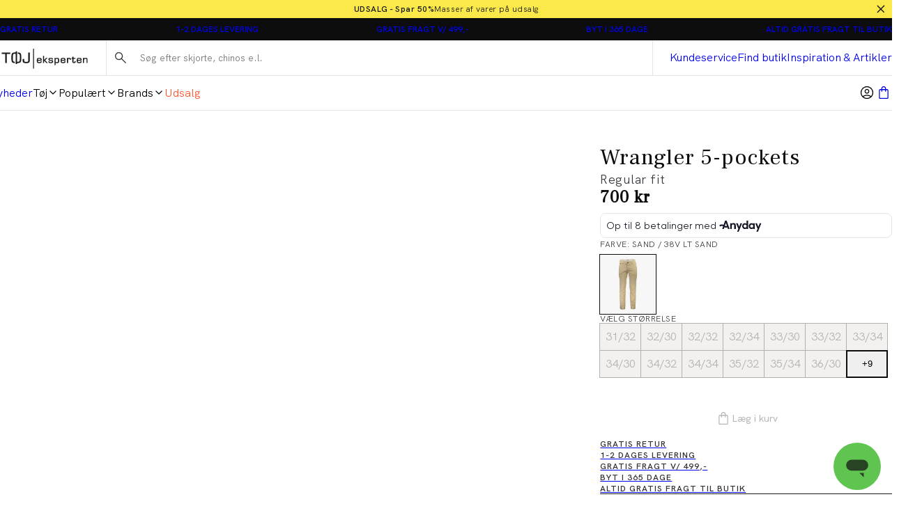

--- FILE ---
content_type: text/html; charset=utf-8
request_url: https://www.toejeksperten.dk/p/wrangler-5-pockets/90-000570/90-00057038v-lt-sand
body_size: 43560
content:
<!DOCTYPE html><html lang="da-dk"><head><meta charSet="utf-8" data-next-head=""/><meta name="viewport" content="initial-scale=1.0, width=device-width" data-next-head=""/><title data-next-head="">Wrangler 5-pockets i Sand | 90-000570 - 38v lt sand | Tøjeksperten</title><meta name="description" content="Sand 5-pockets | Regular fit. Gratis fragt v/ 499,- og hurtig levering. Send retur i op til 365 dage. 90-000570 - 38v lt sand " data-next-head=""/><link rel="canonical" href="https://www.toejeksperten.dk/p/wrangler-5-pockets/90-000570/90-00057038v-lt-sand" data-next-head=""/><link rel="alternate" hrefLang="x-default" href="https://www.toejeksperten.dk/p/wrangler-5-pockets/90-000570/90-00057038v-lt-sand" data-next-head=""/><meta property="og:type" content="website" data-next-head=""/><meta property="og:url" content="https://www.toejeksperten.dk/p/wrangler-5-pockets/90-000570/90-00057038v-lt-sand" data-next-head=""/><meta property="og:locale" content="da-dk" data-next-head=""/><meta property="og:site_name" content="Tøjeksperten - Shop herretøj online - Hurtig levering" data-next-head=""/><meta name="theme-color" content="#fff" data-next-head=""/><meta name="mobile-web-app-capable" content="yes" data-next-head=""/><meta name="application-name" content="Tøjeksperten" data-next-head=""/><meta name="apple-mobile-web-app-title" content="TE" data-next-head=""/><meta name="apple-mobile-web-app-status-bar-style" content="black-translucent" data-next-head=""/><meta name="apple-mobile-web-app-capable" content="yes" data-next-head=""/><link rel="manifest" href="/assets/toejeksperten-favicon/manifest.webmanifest" data-next-head=""/><link rel="icon" type="image/x-icon" href="/assets/toejeksperten-favicon/favicon.ico" data-next-head=""/><link rel="icon" type="image/png" sizes="48x48" href="/assets/toejeksperten-favicon/favicon-48x48.png" data-next-head=""/><link rel="icon" type="image/png" sizes="32x32" href="/assets/toejeksperten-favicon/favicon-32x32.png" data-next-head=""/><link rel="icon" type="image/png" sizes="16x16" href="/assets/toejeksperten-favicon/favicon-16x16.png" data-next-head=""/><link rel="apple-touch-startup-image" media="(device-width: 428px) and (device-height: 926px) and (-webkit-device-pixel-ratio: 3) and (orientation: portrait)" href="/assets/toejeksperten-favicon/apple-touch-startup-image-1284x2778.png" data-next-head=""/><link rel="apple-touch-startup-image" media="(device-width: 428px) and (device-height: 926px) and (-webkit-device-pixel-ratio: 3) and (orientation: landscape)" href="/assets/toejeksperten-favicon/apple-touch-startup-image-2778x1284.png" data-next-head=""/><link rel="apple-touch-startup-image" media="(device-width: 390px) and (device-height: 844px) and (-webkit-device-pixel-ratio: 3) and (orientation: portrait)" href="/assets/toejeksperten-favicon/apple-touch-startup-image-1170x2532.png" data-next-head=""/><link rel="apple-touch-startup-image" media="(device-width: 390px) and (device-height: 844px) and (-webkit-device-pixel-ratio: 3) and (orientation: landscape)" href="/assets/toejeksperten-favicon/apple-touch-startup-image-2532x1170.png" data-next-head=""/><link rel="apple-touch-startup-image" media="(device-width: 320px) and (device-height: 568px) and (-webkit-device-pixel-ratio: 2) and (orientation: portrait)" href="/assets/toejeksperten-favicon/apple-touch-startup-image-640x1136.png" data-next-head=""/><link rel="apple-touch-icon" sizes="76x76" href="/assets/toejeksperten-favicon/apple-touch-icon-76x76.png" data-next-head=""/><link rel="apple-touch-icon" sizes="72x72" href="/assets/toejeksperten-favicon/apple-touch-icon-72x72.png" data-next-head=""/><link rel="apple-touch-icon" sizes="60x60" href="/assets/toejeksperten-favicon/apple-touch-icon-60x60.png" data-next-head=""/><link rel="apple-touch-icon" sizes="57x57" href="/assets/toejeksperten-favicon/apple-touch-icon-57x57.png" data-next-head=""/><link rel="apple-touch-icon" sizes="180x180" href="/assets/toejeksperten-favicon/apple-touch-icon-180x180.png" data-next-head=""/><link rel="apple-touch-icon" sizes="167x167" href="/assets/toejeksperten-favicon/apple-touch-icon-167x167.png" data-next-head=""/><link rel="apple-touch-icon" sizes="152x152" href="/assets/toejeksperten-favicon/apple-touch-icon-152x152.png" data-next-head=""/><link rel="apple-touch-icon" sizes="144x144" href="/assets/toejeksperten-favicon/apple-touch-icon-144x144.png" data-next-head=""/><link rel="apple-touch-icon" sizes="120x120" href="/assets/toejeksperten-favicon/apple-touch-icon-120x120.png" data-next-head=""/><link rel="apple-touch-icon" sizes="114x114" href="/assets/toejeksperten-favicon/apple-touch-icon-114x114.png" data-next-head=""/><meta name="image" content="https://images.pwtapi.com/225155.jpg?mediaformatid=50108&amp;destinationid=10016&amp;timestamp=2023-10-13T18:05:28.497+00:00&amp;function=resize&amp;mimeType=image%2Fjpeg&amp;aspectType=1&amp;quality=75&amp;cH=1152&amp;cW=768&amp;gravity=Center" data-next-head=""/><meta property="og:image" content="https://images.pwtapi.com/225155.jpg?mediaformatid=50108&amp;destinationid=10016&amp;timestamp=2023-10-13T18:05:28.497+00:00&amp;function=resize&amp;mimeType=image%2Fjpeg&amp;aspectType=1&amp;quality=75&amp;cH=1152&amp;cW=768&amp;gravity=Center" data-next-head=""/><link rel="preload" as="image" imageSrcSet="https://images.pwtapi.com/225155.jpg?mediaformatid=50108&amp;destinationid=10016&amp;timestamp=2023-10-13T18:05:28.497+00:00&amp;function=resize&amp;mimeType=image%2Fjpeg&amp;aspectType=1&amp;quality=80&amp;cH=384&amp;cW=256&amp;gravity=Center 256w, https://images.pwtapi.com/225155.jpg?mediaformatid=50108&amp;destinationid=10016&amp;timestamp=2023-10-13T18:05:28.497+00:00&amp;function=resize&amp;mimeType=image%2Fjpeg&amp;aspectType=1&amp;quality=80&amp;cH=576&amp;cW=384&amp;gravity=Center 384w, https://images.pwtapi.com/225155.jpg?mediaformatid=50108&amp;destinationid=10016&amp;timestamp=2023-10-13T18:05:28.497+00:00&amp;function=resize&amp;mimeType=image%2Fjpeg&amp;aspectType=1&amp;quality=80&amp;cH=960&amp;cW=640&amp;gravity=Center 640w, https://images.pwtapi.com/225155.jpg?mediaformatid=50108&amp;destinationid=10016&amp;timestamp=2023-10-13T18:05:28.497+00:00&amp;function=resize&amp;mimeType=image%2Fjpeg&amp;aspectType=1&amp;quality=80&amp;cH=1152&amp;cW=768&amp;gravity=Center 768w, https://images.pwtapi.com/225155.jpg?mediaformatid=50108&amp;destinationid=10016&amp;timestamp=2023-10-13T18:05:28.497+00:00&amp;function=resize&amp;mimeType=image%2Fjpeg&amp;aspectType=1&amp;quality=80&amp;cH=1620&amp;cW=1080&amp;gravity=Center 1080w, https://images.pwtapi.com/225155.jpg?mediaformatid=50108&amp;destinationid=10016&amp;timestamp=2023-10-13T18:05:28.497+00:00&amp;function=resize&amp;mimeType=image%2Fjpeg&amp;aspectType=1&amp;quality=80&amp;cH=2160&amp;cW=1440&amp;gravity=Center 1440w, https://images.pwtapi.com/225155.jpg?mediaformatid=50108&amp;destinationid=10016&amp;timestamp=2023-10-13T18:05:28.497+00:00&amp;function=resize&amp;mimeType=image%2Fjpeg&amp;aspectType=1&amp;quality=80&amp;cH=2880&amp;cW=1920&amp;gravity=Center 1920w" imageSizes="(max-width: 767px) 70vw, (min-width: 768px) 22vw, (min-width: 1024px) 30vw, 30vw" fetchpriority="high" data-next-head=""/><link rel="preload" as="image" imageSrcSet="https://images.pwtapi.com/225153.jpg?mediaformatid=50108&amp;destinationid=10016&amp;timestamp=2023-10-13T18:05:16.287+00:00&amp;function=resize&amp;mimeType=image%2Fjpeg&amp;aspectType=1&amp;quality=80&amp;cH=384&amp;cW=256&amp;gravity=Center 256w, https://images.pwtapi.com/225153.jpg?mediaformatid=50108&amp;destinationid=10016&amp;timestamp=2023-10-13T18:05:16.287+00:00&amp;function=resize&amp;mimeType=image%2Fjpeg&amp;aspectType=1&amp;quality=80&amp;cH=576&amp;cW=384&amp;gravity=Center 384w, https://images.pwtapi.com/225153.jpg?mediaformatid=50108&amp;destinationid=10016&amp;timestamp=2023-10-13T18:05:16.287+00:00&amp;function=resize&amp;mimeType=image%2Fjpeg&amp;aspectType=1&amp;quality=80&amp;cH=960&amp;cW=640&amp;gravity=Center 640w, https://images.pwtapi.com/225153.jpg?mediaformatid=50108&amp;destinationid=10016&amp;timestamp=2023-10-13T18:05:16.287+00:00&amp;function=resize&amp;mimeType=image%2Fjpeg&amp;aspectType=1&amp;quality=80&amp;cH=1152&amp;cW=768&amp;gravity=Center 768w, https://images.pwtapi.com/225153.jpg?mediaformatid=50108&amp;destinationid=10016&amp;timestamp=2023-10-13T18:05:16.287+00:00&amp;function=resize&amp;mimeType=image%2Fjpeg&amp;aspectType=1&amp;quality=80&amp;cH=1620&amp;cW=1080&amp;gravity=Center 1080w, https://images.pwtapi.com/225153.jpg?mediaformatid=50108&amp;destinationid=10016&amp;timestamp=2023-10-13T18:05:16.287+00:00&amp;function=resize&amp;mimeType=image%2Fjpeg&amp;aspectType=1&amp;quality=80&amp;cH=2160&amp;cW=1440&amp;gravity=Center 1440w, https://images.pwtapi.com/225153.jpg?mediaformatid=50108&amp;destinationid=10016&amp;timestamp=2023-10-13T18:05:16.287+00:00&amp;function=resize&amp;mimeType=image%2Fjpeg&amp;aspectType=1&amp;quality=80&amp;cH=2880&amp;cW=1920&amp;gravity=Center 1920w" imageSizes="(max-width: 767px) 70vw, (min-width: 768px) 22vw, (min-width: 1024px) 30vw, 30vw" fetchpriority="high" data-next-head=""/><link rel="preconnect" href="https://images.pwtapi.com"/><link rel="preconnect" href="https://fonts.googleapis.com"/><link rel="preload" href="https://fonts.googleapis.com/css?family=Frank+Ruhl+Libre:400&amp;display=swap" as="style"/><link href="https://fonts.googleapis.com/css?family=Frank+Ruhl+Libre:400&amp;display=swap" rel="stylesheet"/><link rel="preload" href="/assets/fonts/HKGrotesk/HKGrotesk-Regular.woff2" as="font" type="font/woff2" crossorigin="anonymous"/><link rel="preload" href="/assets/fonts/HKGrotesk/HKGrotesk-Medium.woff2" as="font" type="font/woff2" crossorigin="anonymous"/><link rel="preload" href="/assets/fonts/HKGrotesk/HKGrotesk-SemiBold.woff2" as="font" type="font/woff2" crossorigin="anonymous"/><style data-emotion="css-global ivmh3q">html,body,div,span,applet,object,iframe,h1,h2,h3,h4,h5,h6,p,blockquote,pre,a,abbr,acronym,address,big,cite,code,del,dfn,em,img,ins,kbd,q,s,samp,small,strike,strong,sub,sup,tt,var,b,u,i,center,dl,dt,dd,ol,ul,li,fieldset,form,label,legend,table,caption,tbody,tfoot,thead,tr,th,td,article,aside,canvas,details,embed,figure,figcaption,footer,header,hgroup,menu,nav,output,ruby,section,summary,time,mark,audio,video{margin:0;padding:0;border:0;font-size:100%;font:inherit;vertical-align:baseline;}article,aside,details,figcaption,figure,footer,header,hgroup,menu,nav,section{display:block;}body{line-height:1;}ol,ul{list-style:none;}blockquote,q{quotes:none;}blockquote:before,blockquote:after,q:before,q:after{content:'';content:none;}table{border-collapse:collapse;border-spacing:0;}#__next{display:-webkit-box;display:-webkit-flex;display:-ms-flexbox;display:flex;-webkit-flex-direction:column;-ms-flex-direction:column;flex-direction:column;-webkit-flex:1;-ms-flex:1;flex:1;}html{box-sizing:border-box;overflow-y:scroll;height:-webkit-fill-available;}html.noScroll body{position:initial!important;overflow:initial!important;height:initial!important;}*,*:before,*:after{box-sizing:inherit;}body{min-height:100vh;min-height:-webkit-fill-available;margin:0;display:-webkit-box;display:-webkit-flex;display:-ms-flexbox;display:flex;-webkit-flex-direction:column;-ms-flex-direction:column;flex-direction:column;}:where(a,button):not(:disabled){cursor:pointer;color:inherit;}ul{list-style:none;}*:focus:not(:focus-visible){outline:none;}@font-face{font-family:"neue-haas-grotesk-text-fallback";size-adjust:104%;font-weight:400;src:local("arial");}@font-face{font-family:"neue-haas-grotesk-text-fallback";size-adjust:107%;font-weight:500;src:local("arial");}@font-face{font-family:"neue-haas-grotesk-text-fallback";size-adjust:108%;font-weight:700;src:local("arial");}@font-face{font-family:"futura-pt-fallback";font-weight:400;src:local("arial");letter-spacing:-0.1px;}@font-face{font-family:"futura-pt-fallback";font-weight:500;letter-spacing:-0.65px;word-spacing:1.6px;src:local("arial");}@font-face{font-family:"futura-pt-fallback";font-weight:700;letter-spacing:0.5px;word-spacing:2px;src:local("arial");}@font-face{font-family:'HKGrotesk';font-weight:400;font-display:swap;src:local('HKGrotesk Regular'),local('HKGrotesk-Regular'),url('/assets/fonts/HKGrotesk/HKGrotesk-Regular.woff2') format('woff2'),url('/assets/fonts/HKGrotesk/HKGrotesk-Regular.woff') format('woff');}@font-face{font-family:'HKGrotesk';font-weight:400;font-style:italic;font-display:swap;src:local('HKGrotesk Italic'),local('HKGrotesk-Italic'),url('/assets/fonts/HKGrotesk/HKGrotesk-Italic.woff2') format('woff2'),url('/assets/fonts/HKGrotesk/HKGrotesk-Italic.woff') format('woff');}@font-face{font-family:'HKGrotesk';font-weight:500;font-display:swap;src:local('HKGrotesk Medium'),local('HKGrotesk-Medium'),url('/assets/fonts/HKGrotesk/HKGrotesk-Medium.woff2') format('woff2'),url('/assets/fonts/HKGrotesk/HKGrotesk-Medium.woff') format('woff');}@font-face{font-family:'HKGrotesk';font-weight:500;font-style:italic;font-display:swap;src:local('HKGrotesk MediumItalic'),local('HKGrotesk-MediumItalic'),url('/assets/fonts/HKGrotesk/HKGrotesk-MediumItalic.woff2') format('woff2'),url('/assets/fonts/HKGrotesk/HKGrotesk-MediumItalic.woff') format('woff');}@font-face{font-family:'HKGrotesk';font-weight:600;font-display:swap;src:local('HKGrotesk SemiBold'),local('HKGrotesk-SemiBold'),url('/assets/fonts/HKGrotesk/HKGrotesk-SemiBold.woff2') format('woff2'),url('/assets/fonts/HKGrotesk/HKGrotesk-SemiBold.woff') format('woff');}@font-face{font-family:'HKGrotesk';font-weight:600;font-style:italic;font-display:swap;src:local('HKGrotesk SemiBoldItalic'),local('HKGrotesk-SemiBoldItalic'),url('/assets/fonts/HKGrotesk/HKGrotesk-SemiBoldItalic.woff2') format('woff2'),url('/assets/fonts/HKGrotesk/HKGrotesk-SemiBoldItalic.woff') format('woff');}@font-face{font-family:'HKGrotesk-fallback';size-adjust:106%;font-weight:400;src:local("arial");}@font-face{font-family:'HKGrotesk-fallback';size-adjust:106%;font-weight:400;font-style:italic;src:local("arial");}@font-face{font-family:'HKGrotesk-fallback';size-adjust:106%;font-weight:500;src:local("arial");}@font-face{font-family:'HKGrotesk-fallback';size-adjust:106%;font-weight:500;font-style:italic;src:local("arial");}@font-face{font-family:'HKGrotesk-fallback';size-adjust:106%;font-weight:600;src:local("arial");}@font-face{font-family:'HKGrotesk-fallback';size-adjust:106%;font-weight:600;font-style:italic;src:local("arial");}@font-face{font-family:"elza-fallback";size-adjust:96%;font-weight:400;src:local("arial");}@font-face{font-family:"elza-fallback";size-adjust:98%;font-weight:500;src:local("arial");}@font-face{font-family:"elza-fallback";size-adjust:105%;font-weight:600;src:local("arial");}@font-face{font-family:"elza-fallback";size-adjust:108%;font-weight:700;src:local("arial");}@font-face{font-family:"paralucent-fallback";size-adjust:94%;font-weight:300;letter-spacing:1.9px;src:local("arial");}@font-face{font-family:"paralucent-fallback";size-adjust:96%;font-weight:500;letter-spacing:2px;src:local("arial");}@font-face{font-family:"paralucent-fallback";size-adjust:98%;font-weight:600;letter-spacing:2.1px;src:local("arial");}@font-face{font-family:"paralucent-fallback";size-adjust:100%;font-weight:700;letter-spacing:2.2px;src:local("arial");}@font-face{font-family:"EB Garamond fallback";font-weight:400;src:local("arial");}@font-face{font-family:"EB Garamond fallback";size-adjust:106%;font-weight:500;src:local("arial");}@font-face{font-family:"EB Garamond fallback";size-adjust:106%;font-weight:600;src:local("arial");}@font-face{font-family:"EB Garamond fallback";size-adjust:106%;font-weight:700;src:local("arial");}@font-face{font-family:'Avenir Roman';font-weight:400;font-display:swap;src:local('Avenir Roman'),local('Avenir-Roman'),url('/assets/fonts/Avenir/Avenir-Roman.woff2') format('woff2'),url('/assets/fonts/Avenir/Avenir-Roman.woff') format('woff');}@font-face{font-family:'Avenir Roman fallback';size-adjust:106%;font-weight:400;src:local("arial");}@font-face{font-family:"Open Sans fallback";size-adjust:100%;font-weight:400;src:local("Arial");}@font-face{font-family:"Open Sans fallback";size-adjust:100%;font-weight:500;src:local("Arial");}@font-face{font-family:"Open Sans fallback";size-adjust:100%;font-weight:600;src:local("Arial");}@font-face{font-family:"Open Sans fallback";size-adjust:100%;font-weight:700;src:local("Arial");}</style><link rel="preload" href="/_next/static/css/13d8da7023a0a2da.css" as="style"/><link rel="stylesheet" href="/_next/static/css/13d8da7023a0a2da.css" data-n-g=""/><link rel="preload" href="/_next/static/css/7df4aed65d95e0cb.css" as="style"/><link rel="stylesheet" href="/_next/static/css/7df4aed65d95e0cb.css" data-n-p=""/><link rel="preload" href="/_next/static/css/1584ad8aa3868ed1.css" as="style"/><link rel="stylesheet" href="/_next/static/css/1584ad8aa3868ed1.css"/><link rel="preload" href="/_next/static/css/b7569a52809ae191.css" as="style"/><link rel="stylesheet" href="/_next/static/css/b7569a52809ae191.css"/><link rel="preload" href="/_next/static/css/fa2df510bf9d8932.css" as="style"/><link rel="stylesheet" href="/_next/static/css/fa2df510bf9d8932.css"/><link rel="preload" href="/_next/static/css/21e555461616c32a.css" as="style"/><link rel="stylesheet" href="/_next/static/css/21e555461616c32a.css"/><link rel="preload" href="/_next/static/css/5fe85c42988388c5.css" as="style"/><link rel="stylesheet" href="/_next/static/css/5fe85c42988388c5.css"/><link rel="preload" href="/_next/static/css/2dbdf666ccd2453e.css" as="style"/><link rel="stylesheet" href="/_next/static/css/2dbdf666ccd2453e.css"/><link rel="preload" href="/_next/static/css/a8cb8772466cf098.css" as="style"/><link rel="stylesheet" href="/_next/static/css/a8cb8772466cf098.css"/><link rel="preload" href="/_next/static/css/89e460bcf00522fd.css" as="style"/><link rel="stylesheet" href="/_next/static/css/89e460bcf00522fd.css"/><noscript data-n-css=""></noscript><script defer="" nomodule="" src="/_next/static/chunks/polyfills-42372ed130431b0a.js"></script><script defer="" src="/_next/static/chunks/1926-b9145e5cafb1086e.js"></script><script defer="" src="/_next/static/chunks/7215-495bdeb9eb01e15f.js"></script><script defer="" src="/_next/static/chunks/6852-989ce94aac6ea7ea.js"></script><script defer="" src="/_next/static/chunks/9542.cf5d6f31916278c1.js"></script><script defer="" src="/_next/static/chunks/2014-8f4b386bf3a87f49.js"></script><script defer="" src="/_next/static/chunks/4109-b7bec769dde167be.js"></script><script defer="" src="/_next/static/chunks/5759.ef0c747fbb6d1396.js"></script><script defer="" src="/_next/static/chunks/5122.4fe600d62d728811.js"></script><script defer="" src="/_next/static/chunks/3977.7312bf675372a388.js"></script><script defer="" src="/_next/static/chunks/6837.6ded2beac7c88071.js"></script><script defer="" src="/_next/static/chunks/4744.3817dded3f50118e.js"></script><script defer="" src="/_next/static/chunks/1822.0f96d5ad9f2c443c.js"></script><script src="/_next/static/chunks/webpack-c96d86b9b47b04f8.js" defer=""></script><script src="/_next/static/chunks/framework-528882d28aff927e.js" defer=""></script><script src="/_next/static/chunks/main-0de7a457945abda6.js" defer=""></script><script src="/_next/static/chunks/pages/_app-5e833dc48d1c39df.js" defer=""></script><script src="/_next/static/chunks/5084-dd34eaf3ea282d58.js" defer=""></script><script src="/_next/static/chunks/9357-b6f32e0a1774452b.js" defer=""></script><script src="/_next/static/chunks/564-34ab40db378f662c.js" defer=""></script><script src="/_next/static/chunks/7217-5d0ec6af48e8265f.js" defer=""></script><script src="/_next/static/chunks/363-ca623eaa78f933ff.js" defer=""></script><script src="/_next/static/chunks/pages/p/%5BproductName%5D/%5BproductId%5D/%5BvariantId%5D-460a663f000711b6.js" defer=""></script><script src="/_next/static/_unvbtx5BddhqwFM6yTjj/_buildManifest.js" defer=""></script><script src="/_next/static/_unvbtx5BddhqwFM6yTjj/_ssgManifest.js" defer=""></script></head><body class="theme-solidAsh no-js"><script>document.body.className = document.body.className.replace('no-js', 'js');</script><noscript><iframe src="https://gtm.toejeksperten.dk/ns.html?id=GTM-5423C4X" height="0" width="0" style="display: none; visibility: hidden;" /></iframe></noscript><div id="__next"><div class="topbar-campaign_root__PDtYs" style="background-color:#fae949"><a class="topbar-campaign_content__mmXwh" href="/kampagner/udsalg"><p class="topbar-campaign_title__yiIcZ topbar-campaign_textRoot__6Kiba typography_variant-bodySm__Y5QHt typography_bodyShared__Jtpz3" style="color:#171717">UDSALG - Spar 50%</p><p class="topbar-campaign_text__tamQV topbar-campaign_textRoot__6Kiba typography_variant-bodySm__Y5QHt typography_bodyShared__Jtpz3" style="color:#171717">Masser af varer på udsalg</p></a><button class="topbar-campaign_button__tWS41 cleanButton" style="color:#171717"><svg xmlns="http://www.w3.org/2000/svg" width="1em" height="1em" fill="none" viewBox="0 0 24 24"><path stroke="currentColor" stroke-linecap="square" stroke-width="2" d="m5 5.222 13.14 13.14M5 18.736 18.736 5"></path></svg></button></div><dialog class="modal_drawerRightRoot__PIqh5 modal_rootComposer__l5kh_ modal_drawerComposer__JCVBy modal_removeBorders___pIpz"></dialog><style data-emotion="css-global knpehf">html{background-color:#FFFFFF;}body,input{font-family:"HKGrotesk","HKGrotesk-fallback";}*::selection{background:#0D0D0D;color:#FFFFFF;}*:focus-visible{outline-offset:1px;outline-style:solid;outline-color:#236DF9;outline-width:2px;}</style><div class="n11-meta_root__qALGl"><ul class="usp_root__VXE3H"><li class="usp_item__r0jer usp_active__ICPIR"><a href="https://kundecenter.toejeksperten.dk/hc/da/articles/16635595915421-S%C3%A5dan-returnerer-du" class="usp_link__Dnyww" target="_blank" rel="noopener noreferrer">GRATIS RETUR</a><span class="usp_tooltip__yv_iV"><p>Hos Tøjeksperten kan du sende</p>
<p>dine varer retur gratis i op til</p>
<p>365 dage.</p>
<p>Du kan også bytte i alle</p>
<p>vores butikker.</p></span></li><li class="usp_item__r0jer usp_inactive__jAyCY"><a href="https://kundecenter.toejeksperten.dk/hc/da/sections/16635580049309-Levering" class="usp_link__Dnyww" target="_blank" rel="noopener noreferrer">1-2 DAGES LEVERING</a><span class="usp_tooltip__yv_iV"><p>Bestiller du inden kl 14. forventer</p>
<p>vi at levere allerede hverdagen</p>
<p>efter. Ellers 1-2 hverdage.</p></span></li><li class="usp_item__r0jer usp_inactive__jAyCY"><a href="https://kundecenter.toejeksperten.dk/hc/da/articles/16635595937693-Fragt-og-leveringspriser" class="usp_link__Dnyww" target="_blank" rel="noopener noreferrer">GRATIS FRAGT V/ 499,-</a><span class="usp_tooltip__yv_iV"><p>Du får gratis fragt til pakkeshop, når</p>
<p>du handler for mere end 499,-.</p>
<p>Derudover har vi billig hjemme-</p>
<p>levering til kun 29,-.</p></span></li><li class="usp_item__r0jer usp_inactive__jAyCY"><a href="https://kundecenter.toejeksperten.dk/hc/da/articles/16640608550557-Regler-for-returnering" class="usp_link__Dnyww" target="_blank" rel="noopener noreferrer">BYT I 365 DAGE</a><span class="usp_tooltip__yv_iV"><p>Hos Tøjeksperten kan du sende</p>
<p>dine varer retur i op til 365 dage.</p>
<p>Du kan også bytte i alle</p>
<p>vores butikker.</p></span></li><li class="usp_item__r0jer usp_inactive__jAyCY"><a href="https://kundecenter.toejeksperten.dk/hc/da/articles/16635595937693-Fragt-og-leveringspriser" class="usp_link__Dnyww" target="_blank" rel="noopener noreferrer">ALTID GRATIS FRAGT TIL BUTIK</a><span class="usp_tooltip__yv_iV"><p>Levering til din nærmeste</p>
<p>Tøjeksperten koster 0,-.</p></span></li></ul></div><header class="header-wrapper_root__33kgA"><div class="n21-header_root__dD6_Y"><div class="container_root__p_sTF header-wrapper_innerRoot__7ssDT n21-header_innerWrapper__iCpSN container_hasGutter__y3_SU container_spacingTop-none__NtL6O container_spacingBottom-none__x8eOa"><div class="n21-header_logoWrapper__xdPLO"><button class="cleanButton back-button_root__rLvXf"><svg xmlns="http://www.w3.org/2000/svg" width="1em" height="1em" fill="none" viewBox="0 0 24 24"><g stroke="currentColor" stroke-linecap="square" stroke-width="2"><path d="M23 12H2M9 20l-8-8 8-8"></path></g></svg></button><div class="header-logo_root__J8hZK"><style data-emotion="css ytumd6">.css-ytumd6{-webkit-text-decoration:none;text-decoration:none;}</style><a class="css-ytumd6 e5lja3t3" aria-label="Tilbage til startsiden" href="/"><style data-emotion="css 1x89cvs">@media (min-width: 1024px){.css-1x89cvs{display:none;}}</style><div display="none" class="css-1x89cvs ekprlsj0"><style data-emotion="css 1teczdv">.css-1teczdv{display:-webkit-box;display:-webkit-flex;display:-ms-flexbox;display:flex;-webkit-align-items:center;-webkit-box-align:center;-ms-flex-align:center;align-items:center;-webkit-user-select:none;-moz-user-select:none;-ms-user-select:none;user-select:none;fill:#1C1A1A;fill:#FFFFFF;}.css-1teczdv svg{width:30px;height:30px;}.css-1teczdv path{fill:#1C1A1A;}.css-1teczdv path{fill:#FFFFFF;}</style><div class="css-1teczdv e183ymda0"><svg xmlns="http://www.w3.org/2000/svg" width="1em" height="1em" fill="none" viewBox="0 0 30 30"><rect width="30" height="30" fill="#1C1A1A" rx="15"></rect><path fill="#fff" d="M5 11.848v.989h2.536v6.425h1.113v-6.425h2.503v-.99zM23.598 11.848v5.055c0 .837-.129 1.152-.236 1.272s-.396.25-1.188.25c-.802 0-1.091-.109-1.187-.196s-.214-.326-.214-1.01v-.805h-1.081l-.01.108c-.011.25-.022.533-.022.86 0 .738.192 1.25.567 1.543.375.283 1.017.413 1.98.413.962 0 1.594-.163 1.958-.49.363-.336.535-.923.535-1.815v-5.185zM14.823 19.936h.974v-.63c1.295-.033 2.097-.24 2.44-.63.374-.425.556-1.49.556-3.24 0-1.631-.193-2.631-.589-3.055-.288-.316-.866-.5-1.754-.587l-.129-.011v.924l.107.01c.439.055.75.131.91.25.256.186.385.664.385 1.414l.01.685v.467c0 1.805-.16 2.37-.288 2.534-.107.13-.492.293-1.648.326V11h-.974v.783c-1.294.032-2.097.239-2.44.63-.374.424-.556 1.49-.556 3.24 0 1.63.193 2.63.589 3.055.289.315.867.5 1.755.587l.128.01v-.923l-.107-.011c-.439-.054-.749-.13-.91-.25-.256-.185-.385-.663-.385-1.413l-.01-.685v-.468c0-1.804.16-2.37.288-2.533.107-.13.493-.293 1.648-.326z"></path></svg></div></div><style data-emotion="css hd5v0">.css-hd5v0{display:none;}@media (min-width: 1024px){.css-hd5v0{display:block;}}</style><div display="block" class="css-hd5v0 ekprlsj0"><style data-emotion="css 1kd7q4d">.css-1kd7q4d{display:-webkit-box;display:-webkit-flex;display:-ms-flexbox;display:flex;-webkit-align-items:center;-webkit-box-align:center;-ms-flex-align:center;align-items:center;-webkit-user-select:none;-moz-user-select:none;-ms-user-select:none;user-select:none;fill:#1C1A1A;}@media (min-width: 1024px){.css-1kd7q4d svg{width:clamp(
                6.75rem,
                3.046875vw + 5.53125rem,
                12.875rem
            );height:clamp(
                1.6875rem,
                0.625vw + 1.4375rem,
                2.9375rem
            );}}.css-1kd7q4d path{fill:#1C1A1A;}</style><div height="clamp(
                1.6875rem,
                0.625vw + 1.4375rem,
                2.9375rem
            )" width="clamp(
                6.75rem,
                3.046875vw + 5.53125rem,
                12.875rem
            )" class="css-1kd7q4d e183ymda0"><svg xmlns="http://www.w3.org/2000/svg" width="1em" height="1em" fill="none" viewBox="0 0 147 37"><g fill="#4D494B" clip-path="url(#te-logo_svg__a)"><path d="M53.944 2v34.833h1.287V2zM0 8.84v2.421h6.221v15.727h2.73V11.261h6.143V8.84zM45.624 8.84v12.374c0 2.049-.315 2.82-.577 3.113-.263.293-.972.612-2.914.612-1.969 0-2.678-.266-2.914-.479s-.525-.798-.525-2.475v-1.969h-2.651l-.026.266a48 48 0 0 0-.053 2.103c0 1.81.473 3.06 1.391 3.778.92.692 2.494 1.012 4.857 1.012s3.91-.4 4.803-1.198c.893-.825 1.313-2.262 1.313-4.444V8.84zM68.487 23.929h-1.89v.532c0 .426-.105.718-.315.825-.183.106-.682.213-1.916.213-1.26 0-1.732-.24-1.89-.426s-.341-.719-.367-1.996h6.405v-.931c0-1.65-.29-2.715-.84-3.274-.578-.532-1.68-.798-3.413-.798-1.601 0-2.651.293-3.229.932-.577.612-.84 1.756-.84 3.486 0 1.862.29 3.06.84 3.672.578.612 1.707.931 3.44.931 1.47 0 2.493-.186 3.097-.559.656-.399.97-1.064.97-2.022-.052 0-.052-.585-.052-.585m-6.01-3.886c.183-.186.655-.372 1.863-.372s1.68.186 1.864.32c.157.132.367.505.367 1.49v.106h-4.489c.053-.985.237-1.384.394-1.544M109.042 23.929h-1.89v.532c0 .426-.105.718-.315.825-.184.106-.683.213-1.917.213-1.26 0-1.732-.24-1.89-.426s-.341-.719-.367-1.996h6.405v-.931c0-1.65-.289-2.715-.84-3.274-.578-.532-1.68-.798-3.413-.798-1.601 0-2.651.293-3.228.932-.578.612-.84 1.756-.84 3.486 0 1.862.288 3.06.84 3.672.577.612 1.706.931 3.438.931 1.47 0 2.494-.186 3.098-.559.656-.399.971-1.064.971-2.022-.052 0-.052-.585-.052-.585m-6.012-3.886c.184-.186.657-.372 1.864-.372s1.68.186 1.864.32c.157.132.367.505.367 1.49v.106h-4.488c.052-.985.236-1.384.393-1.544M136.604 23.929h-1.89v.532c0 .426-.105.718-.315.825-.184.106-.682.213-1.916.213-1.26 0-1.733-.24-1.89-.426-.158-.186-.341-.719-.368-1.996h6.405v-.931c0-1.65-.288-2.715-.84-3.274-.577-.532-1.68-.798-3.412-.798-1.601 0-2.651.293-3.229.932-.577.612-.84 1.756-.84 3.486 0 1.862.289 3.06.84 3.672.578.612 1.706.931 3.439.931 1.47 0 2.494-.186 3.097-.559.657-.399.972-1.064.972-2.022-.027 0-.053-.585-.053-.585m-5.985-3.886c.184-.186.656-.372 1.864-.372 1.207 0 1.68.186 1.864.32.157.132.367.505.367 1.49v.106h-4.489c.027-.985.237-1.384.394-1.544M70.848 14.695v12.294h1.811v-3.992h.131c.158.16 3.78 3.992 3.78 3.992h2.573s-4.41-4.364-4.804-4.737c.368-.372 4.095-4.071 4.095-4.071h-2.441s-2.993 3.14-3.15 3.3h-.184v-6.813h-1.811zM80.928 18.58q-.867.558-.867 2.076c0 1.09.368 1.809 1.103 2.182.682.319 1.995.505 4.042.505.709 0 .998.293.998 1.011 0 .48-.131.799-.368.932-.21.106-.709.24-1.995.24-1.023 0-1.444-.134-1.627-.24-.079-.053-.315-.187-.315-.825v-.665h-1.916l-.027.718c0 .985.315 1.677.971 2.049.604.346 1.628.532 3.15.532 1.497 0 2.494-.186 3.098-.559.63-.399.945-1.117.945-2.129 0-1.144-.473-2.527-2.704-2.607l-1.338-.053-1.05-.054c-.736-.026-1.05-.346-1.05-1.038 0-.292.052-.691.236-.798.131-.08.499-.186 1.706-.186 1.339 0 1.706.106 1.811.16.158.08.237.372.237.798v.266h1.863v-.585c0-1.49-1.286-2.236-3.832-2.236-1.523 0-2.546.16-3.072.506M97.676 19.112c-.551-.692-1.549-1.038-2.94-1.038-1.155 0-2.048.24-2.625.719 0-.107.026-.586.026-.586H90.3v12.321h1.81V26.43c.605.452 1.47.692 2.652.692 1.365 0 2.336-.346 2.914-.985.551-.665.814-1.756.814-3.38 0-1.809-.29-2.98-.814-3.645m-1.549 5.908c-.262.319-.84.505-1.732.505-.945 0-1.575-.186-1.838-.532-.21-.24-.446-.852-.446-2.342 0-1.623.236-2.235.42-2.501.262-.346.892-.506 1.811-.506s1.549.187 1.785.506c.184.24.394.878.394 2.528.026 1.49-.21 2.102-.394 2.342M113.531 18.658c0-.027.053-.453.053-.453h-1.917v8.782h1.864V21.77c0-1.49.604-2.182 1.89-2.182 1.076 0 1.208.532 1.208.984l-.027.4-.026.186-.052.32h1.89l.026-.852c0-1.73-.945-2.635-2.756-2.635-.867 0-1.602.24-2.153.665M120.883 16.21v1.97h-1.234v1.57h1.234v5.029c0 1.038.499 2.288 2.861 2.288 1.812 0 2.783-.931 2.783-2.687v-.905h-1.759l-.053.718v.4c0 .612-.288.878-.971.878-.682 0-.997-.293-.997-1.012v-4.736h3.439v-1.57h-3.439v-1.97h-1.864zM140.754 18.82c0-.134.026-.64.026-.64h-1.837v8.782h1.864v-5.215c0-1.437.787-2.103 2.467-2.103.945 0 1.339.16 1.523.293.21.186.341.585.341 1.197v5.828h1.864v-5.615c0-1.25-.263-2.102-.762-2.58-.498-.453-1.417-.693-2.782-.693-1.234 0-2.126.24-2.704.745M24.1 28.636h2.388v-1.544c3.176-.08 5.145-.585 5.985-1.543.919-1.038 1.365-3.646 1.365-7.93 0-3.992-.473-6.44-1.444-7.478-.708-.771-2.126-1.224-4.305-1.437l-.315-.026v2.262l.263.026c1.076.133 1.837.32 2.231.612.63.453.945 1.624.945 3.46l.026 1.676v1.144c0 4.418-.393 5.802-.709 6.2-.262.32-1.207.72-4.042.799V6.762h-2.389v1.916c-3.176.08-5.145.585-5.985 1.543-.919 1.038-1.365 3.646-1.365 7.93 0 3.992.473 6.44 1.444 7.478.709.771 2.126 1.224 4.305 1.437l.315.026V24.83l-.262-.026c-1.077-.133-1.838-.32-2.232-.612-.63-.453-.945-1.624-.945-3.46l-.026-1.676v-1.144c0-4.418.394-5.801.709-6.2.262-.32 1.207-.72 4.042-.799z"></path></g><defs><clipPath id="te-logo_svg__a"><path fill="#fff" d="M0 2h147v34.833H0z"></path></clipPath></defs></svg></div></div></a></div></div><div class="n25-search-bar_root__wpRK0 n21-header_search__NgtAk"><a class="n25-search-bar_link__Z5muL" href="/searchpage"><span style="position:absolute;border:0;width:1px;height:1px;padding:0;margin:-1px;overflow:hidden;clip:rect(0, 0, 0, 0);white-space:nowrap;word-wrap:normal">Søg her...</span></a><input type="search" id="headerSearchField" aria-label="Søg efter skjorte, chinos e.l." class="n25-search-bar_input__gJl4j" placeholder="Søg efter skjorte, chinos e.l." value=""/><svg xmlns="http://www.w3.org/2000/svg" width="1em" height="1em" fill="none" viewBox="0 0 24 24" aria-hidden="true" class="n25-search-bar_icon___lxgk"><path fill="#322F31" d="m19.067 19.977-5.956-5.956a6 6 0 0 1-1.644.882 5.6 5.6 0 0 1-1.847.312q-2.34 0-3.978-1.638T4.004 9.601t1.638-3.977 3.976-1.64 3.977 1.639 1.64 3.978q0 .98-.322 1.875a6 6 0 0 1-.873 1.616l5.956 5.956zM9.62 13.915q1.808 0 3.062-1.254T13.935 9.6 12.68 6.538 9.619 5.284 6.558 6.538 5.304 9.6t1.254 3.061 3.061 1.254"></path></svg></div><span class="n25-search-bar_subMenuTitle__38Ebf"></span><ul class="meta-list_root__jhGoC n21-header_metaList__iztim"><li class="meta-list_item__e_3Kj"><a href="https://kundecenter.toejeksperten.dk/hc/da" class="meta-list_link__mRfet hover-effect-underline-center" target="_blank" rel="noopener noreferrer">Kundeservice</a></li><li class="meta-list_item__e_3Kj"><a class="meta-list_link__mRfet hover-effect-underline-center" href="/butikker">Find butik</a></li><li class="meta-list_item__e_3Kj"><a class="meta-list_link__mRfet hover-effect-underline-center" href="/eksperten">Inspiration &amp; Artikler</a></li></ul><nav class="mega-menu_root__KtWwC n21-header_megaMenu__fGJYy"><div class="mega-menu_menuWrapper__iEKMX"><ul class="item-list_root__mZu9e"><li><a class="navigation-item_itemLink__ZRXdc navigation-item_root__ZPrcY" href="/nyheder">Nyheder</a></li><li><button class="cleanButton navigation-item_itemButton__msWen navigation-item_root__ZPrcY">Tøj<svg xmlns="http://www.w3.org/2000/svg" width="1em" height="1em" fill="none" viewBox="0 0 24 24" aria-hidden="true"><path stroke="currentColor" stroke-linecap="square" stroke-width="2" d="m9 18 6-6-6-6"></path></svg></button></li><li><button class="cleanButton navigation-item_itemButton__msWen navigation-item_root__ZPrcY">Populært<svg xmlns="http://www.w3.org/2000/svg" width="1em" height="1em" fill="none" viewBox="0 0 24 24" aria-hidden="true"><path stroke="currentColor" stroke-linecap="square" stroke-width="2" d="m9 18 6-6-6-6"></path></svg></button></li><li><button class="cleanButton navigation-item_itemButton__msWen navigation-item_root__ZPrcY">Brands<svg xmlns="http://www.w3.org/2000/svg" width="1em" height="1em" fill="none" viewBox="0 0 24 24" aria-hidden="true"><path stroke="currentColor" stroke-linecap="square" stroke-width="2" d="m9 18 6-6-6-6"></path></svg></button></li><li><a class="navigation-item_itemLink__ZRXdc navigation-item_root__ZPrcY" style="color:#fa532c" href="/kampagner/udsalg">Udsalg</a></li></ul><ul class="mega-menu_promotedList__4L1O4 custom-scrollbar-thin"><li><a class="promoted-item_root__g3lF3" href="/herretoej/jakkesaet-habitter/lindbergh-suit"><img alt="Modeller i farverige jakkesæt" name="wa-lb-welcome-trigger" loading="lazy" width="800" height="800" decoding="async" data-nimg="1" class="" style="color:transparent;object-position:50% 50%;object-fit:cover" sizes="((min-width: 1024px)) 50vw, 30vw" srcSet="https://images.pwtapi.com/317325.jpg?mediaformatid=50108&amp;destinationid=10016&amp;timestamp=2025-07-24T05:52:51.7870000&amp;function=resize&amp;mimeType=image%2Fjpeg&amp;aspectType=1&amp;quality=80&amp;width=256 256w, https://images.pwtapi.com/317325.jpg?mediaformatid=50108&amp;destinationid=10016&amp;timestamp=2025-07-24T05:52:51.7870000&amp;function=resize&amp;mimeType=image%2Fjpeg&amp;aspectType=1&amp;quality=80&amp;width=384 384w, https://images.pwtapi.com/317325.jpg?mediaformatid=50108&amp;destinationid=10016&amp;timestamp=2025-07-24T05:52:51.7870000&amp;function=resize&amp;mimeType=image%2Fjpeg&amp;aspectType=1&amp;quality=80&amp;width=640 640w, https://images.pwtapi.com/317325.jpg?mediaformatid=50108&amp;destinationid=10016&amp;timestamp=2025-07-24T05:52:51.7870000&amp;function=resize&amp;mimeType=image%2Fjpeg&amp;aspectType=1&amp;quality=80&amp;width=768 768w, https://images.pwtapi.com/317325.jpg?mediaformatid=50108&amp;destinationid=10016&amp;timestamp=2025-07-24T05:52:51.7870000&amp;function=resize&amp;mimeType=image%2Fjpeg&amp;aspectType=1&amp;quality=80&amp;width=1080 1080w, https://images.pwtapi.com/317325.jpg?mediaformatid=50108&amp;destinationid=10016&amp;timestamp=2025-07-24T05:52:51.7870000&amp;function=resize&amp;mimeType=image%2Fjpeg&amp;aspectType=1&amp;quality=80&amp;width=1440 1440w, https://images.pwtapi.com/317325.jpg?mediaformatid=50108&amp;destinationid=10016&amp;timestamp=2025-07-24T05:52:51.7870000&amp;function=resize&amp;mimeType=image%2Fjpeg&amp;aspectType=1&amp;quality=80&amp;width=1920 1920w" src="https://images.pwtapi.com/317325.jpg?mediaformatid=50108&amp;destinationid=10016&amp;timestamp=2025-07-24T05:52:51.7870000&amp;function=resize&amp;mimeType=image%2Fjpeg&amp;aspectType=1&amp;quality=80&amp;width=1920"/><p class="promoted-item_text__TtS1A">Vores mest populære jakkesæt</p></a></li><li><a class="promoted-item_root__g3lF3" href="/herretoej/jakker/funktionsjakker"><img alt="Model i navy jakke" name="80-303010-navy (1)" loading="lazy" width="800" height="800" decoding="async" data-nimg="1" class="" style="color:transparent;object-position:47.66355140186916% 38.125%;object-fit:cover" sizes="((min-width: 1024px)) 50vw, 30vw" srcSet="https://images.pwtapi.com/324964.jpg?mediaformatid=50108&amp;destinationid=10016&amp;timestamp=2025-09-23T07:30:55.7400000&amp;function=resize&amp;mimeType=image%2Fjpeg&amp;aspectType=1&amp;quality=80&amp;width=256 256w, https://images.pwtapi.com/324964.jpg?mediaformatid=50108&amp;destinationid=10016&amp;timestamp=2025-09-23T07:30:55.7400000&amp;function=resize&amp;mimeType=image%2Fjpeg&amp;aspectType=1&amp;quality=80&amp;width=384 384w, https://images.pwtapi.com/324964.jpg?mediaformatid=50108&amp;destinationid=10016&amp;timestamp=2025-09-23T07:30:55.7400000&amp;function=resize&amp;mimeType=image%2Fjpeg&amp;aspectType=1&amp;quality=80&amp;width=640 640w, https://images.pwtapi.com/324964.jpg?mediaformatid=50108&amp;destinationid=10016&amp;timestamp=2025-09-23T07:30:55.7400000&amp;function=resize&amp;mimeType=image%2Fjpeg&amp;aspectType=1&amp;quality=80&amp;width=768 768w, https://images.pwtapi.com/324964.jpg?mediaformatid=50108&amp;destinationid=10016&amp;timestamp=2025-09-23T07:30:55.7400000&amp;function=resize&amp;mimeType=image%2Fjpeg&amp;aspectType=1&amp;quality=80&amp;width=1080 1080w, https://images.pwtapi.com/324964.jpg?mediaformatid=50108&amp;destinationid=10016&amp;timestamp=2025-09-23T07:30:55.7400000&amp;function=resize&amp;mimeType=image%2Fjpeg&amp;aspectType=1&amp;quality=80&amp;width=1440 1440w, https://images.pwtapi.com/324964.jpg?mediaformatid=50108&amp;destinationid=10016&amp;timestamp=2025-09-23T07:30:55.7400000&amp;function=resize&amp;mimeType=image%2Fjpeg&amp;aspectType=1&amp;quality=80&amp;width=1920 1920w" src="https://images.pwtapi.com/324964.jpg?mediaformatid=50108&amp;destinationid=10016&amp;timestamp=2025-09-23T07:30:55.7400000&amp;function=resize&amp;mimeType=image%2Fjpeg&amp;aspectType=1&amp;quality=80&amp;width=1920"/><p class="promoted-item_text__TtS1A">Funktionsjakker fra Bison</p></a></li><li><a class="promoted-item_root__g3lF3" href="/herretoej/bukser/5-pocket-bukser"><img alt="Cashmere Touch Pants" name="30-044009" loading="lazy" width="800" height="800" decoding="async" data-nimg="1" class="" style="color:transparent;object-position:50% 50%;object-fit:cover" sizes="((min-width: 1024px)) 50vw, 30vw" srcSet="https://images.pwtapi.com/280709.jpg?mediaformatid=50108&amp;destinationid=10016&amp;timestamp=2024-10-21T12:22:32.2370000&amp;function=resize&amp;mimeType=image%2Fjpeg&amp;aspectType=1&amp;quality=80&amp;width=256 256w, https://images.pwtapi.com/280709.jpg?mediaformatid=50108&amp;destinationid=10016&amp;timestamp=2024-10-21T12:22:32.2370000&amp;function=resize&amp;mimeType=image%2Fjpeg&amp;aspectType=1&amp;quality=80&amp;width=384 384w, https://images.pwtapi.com/280709.jpg?mediaformatid=50108&amp;destinationid=10016&amp;timestamp=2024-10-21T12:22:32.2370000&amp;function=resize&amp;mimeType=image%2Fjpeg&amp;aspectType=1&amp;quality=80&amp;width=640 640w, https://images.pwtapi.com/280709.jpg?mediaformatid=50108&amp;destinationid=10016&amp;timestamp=2024-10-21T12:22:32.2370000&amp;function=resize&amp;mimeType=image%2Fjpeg&amp;aspectType=1&amp;quality=80&amp;width=768 768w, https://images.pwtapi.com/280709.jpg?mediaformatid=50108&amp;destinationid=10016&amp;timestamp=2024-10-21T12:22:32.2370000&amp;function=resize&amp;mimeType=image%2Fjpeg&amp;aspectType=1&amp;quality=80&amp;width=1080 1080w, https://images.pwtapi.com/280709.jpg?mediaformatid=50108&amp;destinationid=10016&amp;timestamp=2024-10-21T12:22:32.2370000&amp;function=resize&amp;mimeType=image%2Fjpeg&amp;aspectType=1&amp;quality=80&amp;width=1440 1440w, https://images.pwtapi.com/280709.jpg?mediaformatid=50108&amp;destinationid=10016&amp;timestamp=2024-10-21T12:22:32.2370000&amp;function=resize&amp;mimeType=image%2Fjpeg&amp;aspectType=1&amp;quality=80&amp;width=1920 1920w" src="https://images.pwtapi.com/280709.jpg?mediaformatid=50108&amp;destinationid=10016&amp;timestamp=2024-10-21T12:22:32.2370000&amp;function=resize&amp;mimeType=image%2Fjpeg&amp;aspectType=1&amp;quality=80&amp;width=1920"/><p class="promoted-item_text__TtS1A">Cashmere Touch Pants</p></a></li><li><a class="promoted-item_root__g3lF3" href="/kampagner/konfirmand"><img alt="Konfirmand 2026" name="30-61040k-bluemel (1)" loading="lazy" width="800" height="800" decoding="async" data-nimg="1" class="" style="color:transparent;object-position:50.467289719626166% 33.75%;object-fit:cover" sizes="((min-width: 1024px)) 50vw, 30vw" srcSet="https://images.pwtapi.com/344944.jpg?mediaformatid=50108&amp;destinationid=10016&amp;timestamp=2025-11-24T09:27:01.7336724&amp;function=resize&amp;mimeType=image%2Fjpeg&amp;aspectType=1&amp;quality=80&amp;width=256 256w, https://images.pwtapi.com/344944.jpg?mediaformatid=50108&amp;destinationid=10016&amp;timestamp=2025-11-24T09:27:01.7336724&amp;function=resize&amp;mimeType=image%2Fjpeg&amp;aspectType=1&amp;quality=80&amp;width=384 384w, https://images.pwtapi.com/344944.jpg?mediaformatid=50108&amp;destinationid=10016&amp;timestamp=2025-11-24T09:27:01.7336724&amp;function=resize&amp;mimeType=image%2Fjpeg&amp;aspectType=1&amp;quality=80&amp;width=640 640w, https://images.pwtapi.com/344944.jpg?mediaformatid=50108&amp;destinationid=10016&amp;timestamp=2025-11-24T09:27:01.7336724&amp;function=resize&amp;mimeType=image%2Fjpeg&amp;aspectType=1&amp;quality=80&amp;width=768 768w, https://images.pwtapi.com/344944.jpg?mediaformatid=50108&amp;destinationid=10016&amp;timestamp=2025-11-24T09:27:01.7336724&amp;function=resize&amp;mimeType=image%2Fjpeg&amp;aspectType=1&amp;quality=80&amp;width=1080 1080w, https://images.pwtapi.com/344944.jpg?mediaformatid=50108&amp;destinationid=10016&amp;timestamp=2025-11-24T09:27:01.7336724&amp;function=resize&amp;mimeType=image%2Fjpeg&amp;aspectType=1&amp;quality=80&amp;width=1440 1440w, https://images.pwtapi.com/344944.jpg?mediaformatid=50108&amp;destinationid=10016&amp;timestamp=2025-11-24T09:27:01.7336724&amp;function=resize&amp;mimeType=image%2Fjpeg&amp;aspectType=1&amp;quality=80&amp;width=1920 1920w" src="https://images.pwtapi.com/344944.jpg?mediaformatid=50108&amp;destinationid=10016&amp;timestamp=2025-11-24T09:27:01.7336724&amp;function=resize&amp;mimeType=image%2Fjpeg&amp;aspectType=1&amp;quality=80&amp;width=1920"/><p class="promoted-item_text__TtS1A">Konfirmand 2026</p></a></li><li><a class="promoted-item_root__g3lF3" href="/brands/lindbergh"><img alt="Lindbergh" name="30-400323-airforcegreen (2)" loading="lazy" width="800" height="800" decoding="async" data-nimg="1" class="" style="color:transparent;object-position:45% 36.44859813084112%;object-fit:cover" sizes="((min-width: 1024px)) 50vw, 30vw" srcSet="https://images.pwtapi.com/280616.jpg?mediaformatid=50108&amp;destinationid=10016&amp;timestamp=2024-10-21T11:53:31.6570000&amp;function=resize&amp;mimeType=image%2Fjpeg&amp;aspectType=1&amp;quality=80&amp;width=256 256w, https://images.pwtapi.com/280616.jpg?mediaformatid=50108&amp;destinationid=10016&amp;timestamp=2024-10-21T11:53:31.6570000&amp;function=resize&amp;mimeType=image%2Fjpeg&amp;aspectType=1&amp;quality=80&amp;width=384 384w, https://images.pwtapi.com/280616.jpg?mediaformatid=50108&amp;destinationid=10016&amp;timestamp=2024-10-21T11:53:31.6570000&amp;function=resize&amp;mimeType=image%2Fjpeg&amp;aspectType=1&amp;quality=80&amp;width=640 640w, https://images.pwtapi.com/280616.jpg?mediaformatid=50108&amp;destinationid=10016&amp;timestamp=2024-10-21T11:53:31.6570000&amp;function=resize&amp;mimeType=image%2Fjpeg&amp;aspectType=1&amp;quality=80&amp;width=768 768w, https://images.pwtapi.com/280616.jpg?mediaformatid=50108&amp;destinationid=10016&amp;timestamp=2024-10-21T11:53:31.6570000&amp;function=resize&amp;mimeType=image%2Fjpeg&amp;aspectType=1&amp;quality=80&amp;width=1080 1080w, https://images.pwtapi.com/280616.jpg?mediaformatid=50108&amp;destinationid=10016&amp;timestamp=2024-10-21T11:53:31.6570000&amp;function=resize&amp;mimeType=image%2Fjpeg&amp;aspectType=1&amp;quality=80&amp;width=1440 1440w, https://images.pwtapi.com/280616.jpg?mediaformatid=50108&amp;destinationid=10016&amp;timestamp=2024-10-21T11:53:31.6570000&amp;function=resize&amp;mimeType=image%2Fjpeg&amp;aspectType=1&amp;quality=80&amp;width=1920 1920w" src="https://images.pwtapi.com/280616.jpg?mediaformatid=50108&amp;destinationid=10016&amp;timestamp=2024-10-21T11:53:31.6570000&amp;function=resize&amp;mimeType=image%2Fjpeg&amp;aspectType=1&amp;quality=80&amp;width=1920"/><p class="promoted-item_text__TtS1A">Lindbergh</p></a></li><li><a class="promoted-item_root__g3lF3" href="/brands/bison"><img alt="Bison" name="80-204011-dustyolive-80-202086-dkorange-80-047018-sand (3)" loading="lazy" width="800" height="800" decoding="async" data-nimg="1" class="" style="color:transparent;object-position:40% 38.31775700934579%;object-fit:cover" sizes="((min-width: 1024px)) 50vw, 30vw" srcSet="https://images.pwtapi.com/262914.jpg?mediaformatid=50108&amp;destinationid=10016&amp;timestamp=2024-06-12T11:06:26.0230000&amp;function=resize&amp;mimeType=image%2Fjpeg&amp;aspectType=1&amp;quality=80&amp;width=256 256w, https://images.pwtapi.com/262914.jpg?mediaformatid=50108&amp;destinationid=10016&amp;timestamp=2024-06-12T11:06:26.0230000&amp;function=resize&amp;mimeType=image%2Fjpeg&amp;aspectType=1&amp;quality=80&amp;width=384 384w, https://images.pwtapi.com/262914.jpg?mediaformatid=50108&amp;destinationid=10016&amp;timestamp=2024-06-12T11:06:26.0230000&amp;function=resize&amp;mimeType=image%2Fjpeg&amp;aspectType=1&amp;quality=80&amp;width=640 640w, https://images.pwtapi.com/262914.jpg?mediaformatid=50108&amp;destinationid=10016&amp;timestamp=2024-06-12T11:06:26.0230000&amp;function=resize&amp;mimeType=image%2Fjpeg&amp;aspectType=1&amp;quality=80&amp;width=768 768w, https://images.pwtapi.com/262914.jpg?mediaformatid=50108&amp;destinationid=10016&amp;timestamp=2024-06-12T11:06:26.0230000&amp;function=resize&amp;mimeType=image%2Fjpeg&amp;aspectType=1&amp;quality=80&amp;width=1080 1080w, https://images.pwtapi.com/262914.jpg?mediaformatid=50108&amp;destinationid=10016&amp;timestamp=2024-06-12T11:06:26.0230000&amp;function=resize&amp;mimeType=image%2Fjpeg&amp;aspectType=1&amp;quality=80&amp;width=1440 1440w, https://images.pwtapi.com/262914.jpg?mediaformatid=50108&amp;destinationid=10016&amp;timestamp=2024-06-12T11:06:26.0230000&amp;function=resize&amp;mimeType=image%2Fjpeg&amp;aspectType=1&amp;quality=80&amp;width=1920 1920w" src="https://images.pwtapi.com/262914.jpg?mediaformatid=50108&amp;destinationid=10016&amp;timestamp=2024-06-12T11:06:26.0230000&amp;function=resize&amp;mimeType=image%2Fjpeg&amp;aspectType=1&amp;quality=80&amp;width=1920"/><p class="promoted-item_text__TtS1A">Bison</p></a></li></ul><ul class="meta-list_root__jhGoC meta-list_onlyMobile___WeOW"><li class="meta-list_item__e_3Kj"><a href="https://kundecenter.toejeksperten.dk/hc/da" class="meta-list_link__mRfet hover-effect-underline-center" target="_blank" rel="noopener noreferrer">Kundeservice</a></li><li class="meta-list_item__e_3Kj"><a class="meta-list_link__mRfet hover-effect-underline-center" href="/butikker">Find butik</a></li><li class="meta-list_item__e_3Kj"><a class="meta-list_link__mRfet hover-effect-underline-center" href="/eksperten">Inspiration &amp; Artikler</a></li></ul></div></nav><div class="sub-menu_root__spH6t"><div class="sub-menu_subListSection__PAsex"></div></div><div class="sub-menu_root__spH6t"><div class="sub-menu_subListSection__PAsex"><div class="sub-menu_subListWrapper__Yaa4H"><a class="sub-menu_subListHeadline__mfA_E hover-effect-underline-center" href="/herretoej">Kategorier</a><ul class="item-list_root__mZu9e item-list_subList__pgvng item-list_columns__Q4_IN"><li><a class="navigation-item_itemLink__ZRXdc navigation-item_root__ZPrcY navigation-item_subItemLink__6LMrW hover-effect-underline-center" href="/herretoej/alle-varer">Alle varer</a></li><li><a class="navigation-item_itemLink__ZRXdc navigation-item_root__ZPrcY navigation-item_subItemLink__6LMrW hover-effect-underline-center" href="/herretoej/bukser">Bukser &amp; Chinos</a></li><li><a class="navigation-item_itemLink__ZRXdc navigation-item_root__ZPrcY navigation-item_subItemLink__6LMrW hover-effect-underline-center" href="/herretoej/jakker">Jakker</a></li><li><a class="navigation-item_itemLink__ZRXdc navigation-item_root__ZPrcY navigation-item_subItemLink__6LMrW hover-effect-underline-center" href="/herretoej/jakkesaet-habitter">Jakkesæt &amp; habitter</a></li><li><a class="navigation-item_itemLink__ZRXdc navigation-item_root__ZPrcY navigation-item_subItemLink__6LMrW hover-effect-underline-center" href="/herretoej/jeans">Jeans</a></li><li><a class="navigation-item_itemLink__ZRXdc navigation-item_root__ZPrcY navigation-item_subItemLink__6LMrW hover-effect-underline-center" href="/herretoej/nattoej">Nattøj</a></li><li><a class="navigation-item_itemLink__ZRXdc navigation-item_root__ZPrcY navigation-item_subItemLink__6LMrW hover-effect-underline-center" href="/herretoej/overshirts">Overshirts</a></li><li><a class="navigation-item_itemLink__ZRXdc navigation-item_root__ZPrcY navigation-item_subItemLink__6LMrW hover-effect-underline-center" href="/herretoej/poloshirts">Poloshirts</a></li><li><a class="navigation-item_itemLink__ZRXdc navigation-item_root__ZPrcY navigation-item_subItemLink__6LMrW hover-effect-underline-center" href="/herretoej/shorts">Shorts</a></li><li><a class="navigation-item_itemLink__ZRXdc navigation-item_root__ZPrcY navigation-item_subItemLink__6LMrW hover-effect-underline-center" href="/herretoej/skjorter">Skjorter</a></li><li><a class="navigation-item_itemLink__ZRXdc navigation-item_root__ZPrcY navigation-item_subItemLink__6LMrW hover-effect-underline-center" href="/herretoej/sko">Sko</a></li><li><a class="navigation-item_itemLink__ZRXdc navigation-item_root__ZPrcY navigation-item_subItemLink__6LMrW hover-effect-underline-center" href="/herretoej/strik">Strik</a></li><li><a class="navigation-item_itemLink__ZRXdc navigation-item_root__ZPrcY navigation-item_subItemLink__6LMrW hover-effect-underline-center" href="/herretoej/sweatshirts">Sweatshirts</a></li><li><a class="navigation-item_itemLink__ZRXdc navigation-item_root__ZPrcY navigation-item_subItemLink__6LMrW hover-effect-underline-center" href="/herretoej/t-shirts">T-shirts</a></li><li><a class="navigation-item_itemLink__ZRXdc navigation-item_root__ZPrcY navigation-item_subItemLink__6LMrW hover-effect-underline-center" href="/herretoej/undertoej">Undertøj &amp; strømper</a></li><li><a class="navigation-item_itemLink__ZRXdc navigation-item_root__ZPrcY navigation-item_subItemLink__6LMrW hover-effect-underline-center" href="/herretoej/3xl-8xl">3XL-8XL</a></li></ul></div><div class="sub-menu_subListWrapper__Yaa4H"><a class="sub-menu_subListHeadline__mfA_E hover-effect-underline-center" href="/accessories">Accessories</a><ul class="item-list_root__mZu9e item-list_subList__pgvng"><li><a class="navigation-item_itemLink__ZRXdc navigation-item_root__ZPrcY navigation-item_subItemLink__6LMrW hover-effect-underline-center" href="/gavekort">Gavekort</a></li><li><a class="navigation-item_itemLink__ZRXdc navigation-item_root__ZPrcY navigation-item_subItemLink__6LMrW hover-effect-underline-center" href="/herretoej/undertoej/stroemper">Strømper</a></li><li><a class="navigation-item_itemLink__ZRXdc navigation-item_root__ZPrcY navigation-item_subItemLink__6LMrW hover-effect-underline-center" href="/accessories/slips">Slips</a></li><li><a class="navigation-item_itemLink__ZRXdc navigation-item_root__ZPrcY navigation-item_subItemLink__6LMrW hover-effect-underline-center" href="/accessories/baelter">Bælter</a></li><li><a class="navigation-item_itemLink__ZRXdc navigation-item_root__ZPrcY navigation-item_subItemLink__6LMrW hover-effect-underline-center" href="/accessories/butterflies">Butterflies</a></li><li><a class="navigation-item_itemLink__ZRXdc navigation-item_root__ZPrcY navigation-item_subItemLink__6LMrW hover-effect-underline-center" href="/accessories/hovedbeklaedning">Huer, hatte og kasketter</a></li></ul></div></div><div class="sub-menu_subListPromoted__7TIro"><a class="promoted-item_root__g3lF3" href="/herretoej/jakkesaet-habitter/lindbergh-suit"><img alt="Modeller i farverige jakkesæt" name="wa-lb-welcome-trigger" loading="lazy" width="800" height="800" decoding="async" data-nimg="1" class="" style="color:transparent;object-position:50% 50%;object-fit:cover" sizes="((min-width: 1024px)) 50vw, 30vw" srcSet="https://images.pwtapi.com/317325.jpg?mediaformatid=50108&amp;destinationid=10016&amp;timestamp=2025-07-24T05:52:51.7870000&amp;function=resize&amp;mimeType=image%2Fjpeg&amp;aspectType=1&amp;quality=80&amp;width=256 256w, https://images.pwtapi.com/317325.jpg?mediaformatid=50108&amp;destinationid=10016&amp;timestamp=2025-07-24T05:52:51.7870000&amp;function=resize&amp;mimeType=image%2Fjpeg&amp;aspectType=1&amp;quality=80&amp;width=384 384w, https://images.pwtapi.com/317325.jpg?mediaformatid=50108&amp;destinationid=10016&amp;timestamp=2025-07-24T05:52:51.7870000&amp;function=resize&amp;mimeType=image%2Fjpeg&amp;aspectType=1&amp;quality=80&amp;width=640 640w, https://images.pwtapi.com/317325.jpg?mediaformatid=50108&amp;destinationid=10016&amp;timestamp=2025-07-24T05:52:51.7870000&amp;function=resize&amp;mimeType=image%2Fjpeg&amp;aspectType=1&amp;quality=80&amp;width=768 768w, https://images.pwtapi.com/317325.jpg?mediaformatid=50108&amp;destinationid=10016&amp;timestamp=2025-07-24T05:52:51.7870000&amp;function=resize&amp;mimeType=image%2Fjpeg&amp;aspectType=1&amp;quality=80&amp;width=1080 1080w, https://images.pwtapi.com/317325.jpg?mediaformatid=50108&amp;destinationid=10016&amp;timestamp=2025-07-24T05:52:51.7870000&amp;function=resize&amp;mimeType=image%2Fjpeg&amp;aspectType=1&amp;quality=80&amp;width=1440 1440w, https://images.pwtapi.com/317325.jpg?mediaformatid=50108&amp;destinationid=10016&amp;timestamp=2025-07-24T05:52:51.7870000&amp;function=resize&amp;mimeType=image%2Fjpeg&amp;aspectType=1&amp;quality=80&amp;width=1920 1920w" src="https://images.pwtapi.com/317325.jpg?mediaformatid=50108&amp;destinationid=10016&amp;timestamp=2025-07-24T05:52:51.7870000&amp;function=resize&amp;mimeType=image%2Fjpeg&amp;aspectType=1&amp;quality=80&amp;width=1920"/><p class="promoted-item_text__TtS1A">Vores mest populære jakkesæt</p></a><a class="promoted-item_root__g3lF3" href="/herretoej/jakker/funktionsjakker"><img alt="Model i navy jakke" name="80-303010-navy (1)" loading="lazy" width="800" height="800" decoding="async" data-nimg="1" class="" style="color:transparent;object-position:47.66355140186916% 38.125%;object-fit:cover" sizes="((min-width: 1024px)) 50vw, 30vw" srcSet="https://images.pwtapi.com/324964.jpg?mediaformatid=50108&amp;destinationid=10016&amp;timestamp=2025-09-23T07:30:55.7400000&amp;function=resize&amp;mimeType=image%2Fjpeg&amp;aspectType=1&amp;quality=80&amp;width=256 256w, https://images.pwtapi.com/324964.jpg?mediaformatid=50108&amp;destinationid=10016&amp;timestamp=2025-09-23T07:30:55.7400000&amp;function=resize&amp;mimeType=image%2Fjpeg&amp;aspectType=1&amp;quality=80&amp;width=384 384w, https://images.pwtapi.com/324964.jpg?mediaformatid=50108&amp;destinationid=10016&amp;timestamp=2025-09-23T07:30:55.7400000&amp;function=resize&amp;mimeType=image%2Fjpeg&amp;aspectType=1&amp;quality=80&amp;width=640 640w, https://images.pwtapi.com/324964.jpg?mediaformatid=50108&amp;destinationid=10016&amp;timestamp=2025-09-23T07:30:55.7400000&amp;function=resize&amp;mimeType=image%2Fjpeg&amp;aspectType=1&amp;quality=80&amp;width=768 768w, https://images.pwtapi.com/324964.jpg?mediaformatid=50108&amp;destinationid=10016&amp;timestamp=2025-09-23T07:30:55.7400000&amp;function=resize&amp;mimeType=image%2Fjpeg&amp;aspectType=1&amp;quality=80&amp;width=1080 1080w, https://images.pwtapi.com/324964.jpg?mediaformatid=50108&amp;destinationid=10016&amp;timestamp=2025-09-23T07:30:55.7400000&amp;function=resize&amp;mimeType=image%2Fjpeg&amp;aspectType=1&amp;quality=80&amp;width=1440 1440w, https://images.pwtapi.com/324964.jpg?mediaformatid=50108&amp;destinationid=10016&amp;timestamp=2025-09-23T07:30:55.7400000&amp;function=resize&amp;mimeType=image%2Fjpeg&amp;aspectType=1&amp;quality=80&amp;width=1920 1920w" src="https://images.pwtapi.com/324964.jpg?mediaformatid=50108&amp;destinationid=10016&amp;timestamp=2025-09-23T07:30:55.7400000&amp;function=resize&amp;mimeType=image%2Fjpeg&amp;aspectType=1&amp;quality=80&amp;width=1920"/><p class="promoted-item_text__TtS1A">Funktionsjakker fra Bison</p></a></div></div><div class="sub-menu_root__spH6t"><div class="sub-menu_subListSection__PAsex"><div class="sub-menu_subListWrapper__Yaa4H"><a class="sub-menu_subListHeadline__mfA_E hover-effect-underline-center" href="/herretoej/alle-varer">Populært</a><ul class="item-list_root__mZu9e item-list_subList__pgvng"><li><a class="navigation-item_itemLink__ZRXdc navigation-item_root__ZPrcY navigation-item_subItemLink__6LMrW hover-effect-underline-center" href="/herretoej/strik?refinementList[imageTags.text][0]=2%20stk%20800%20kr%20/%203%20stk%201000%20kr&amp;page=1&amp;configure[hitsPerPage]=40&amp;configure[clickAnalytics]=true&amp;configure[ruleContexts][0]=all_knitwear">Lindbergh strik - 3 stk. 1000 kr.</a></li><li><a class="navigation-item_itemLink__ZRXdc navigation-item_root__ZPrcY navigation-item_subItemLink__6LMrW hover-effect-underline-center" href="/herretoej/bukser/chinos?refinementList[imageTags.text][0]=2%20stk%20800%20kr&amp;page=1&amp;configure[hitsPerPage]=40&amp;configure[clickAnalytics]=true&amp;configure[filters]=categoryKeys:%27chinos%27">Lindbergh Chinos - 2 stk. 800 kr.</a></li><li><a class="navigation-item_itemLink__ZRXdc navigation-item_root__ZPrcY navigation-item_subItemLink__6LMrW hover-effect-underline-center" href="/brands/bison/t-shirts">Bison T-shirts - 2 stk. 400 kr.</a></li><li><a class="navigation-item_itemLink__ZRXdc navigation-item_root__ZPrcY navigation-item_subItemLink__6LMrW hover-effect-underline-center" href="/brands/bison/poloshirts">Bison poloshirts - 2 stk. 700 kr.</a></li><li><a class="navigation-item_itemLink__ZRXdc navigation-item_root__ZPrcY navigation-item_subItemLink__6LMrW hover-effect-underline-center" href="/herretoej/jeans">Køb 2 par jeans og spar 200 kr.</a></li><li><a class="navigation-item_itemLink__ZRXdc navigation-item_root__ZPrcY navigation-item_subItemLink__6LMrW hover-effect-underline-center" href="/herretoej/t-shirts?refinementList[imageTags.text][0]=2%20stk%20350%20kr%20/%203%20stk%20500%20kr&amp;page=1&amp;configure[hitsPerPage]=40&amp;configure[clickAnalytics]=true&amp;configure[filters]=categoryKeys:%27tee%27">Lindbergh T-shirt - 3 stk. 500 kr.</a></li><li><a class="navigation-item_itemLink__ZRXdc navigation-item_root__ZPrcY navigation-item_subItemLink__6LMrW hover-effect-underline-center" href="/kampagner/udsalg/strik-paa-udsalg">Strik på tilbud</a></li><li><a class="navigation-item_itemLink__ZRXdc navigation-item_root__ZPrcY navigation-item_subItemLink__6LMrW hover-effect-underline-center" href="/herretoej/skjorter/strygefri-skjorter">Strygefri skjorter</a></li></ul></div><div class="sub-menu_subListWrapper__Yaa4H"><a class="sub-menu_subListHeadline__mfA_E hover-effect-underline-center" href="/herretoej/alle-varer">Tema</a><ul class="item-list_root__mZu9e item-list_subList__pgvng"><li><a class="navigation-item_itemLink__ZRXdc navigation-item_root__ZPrcY navigation-item_subItemLink__6LMrW hover-effect-underline-center" href="/kampagner/udsalg">Udsalg</a></li><li><a class="navigation-item_itemLink__ZRXdc navigation-item_root__ZPrcY navigation-item_subItemLink__6LMrW hover-effect-underline-center" href="/herretoej/jakker/vinterjakker">Vinterjakker</a></li><li><a class="navigation-item_itemLink__ZRXdc navigation-item_root__ZPrcY navigation-item_subItemLink__6LMrW hover-effect-underline-center" href="/herretoej/overshirts">Overshirts</a></li><li><a class="navigation-item_itemLink__ZRXdc navigation-item_root__ZPrcY navigation-item_subItemLink__6LMrW hover-effect-underline-center" href="/herretoej/t-shirts/multipak">T-shirts - Multipak</a></li><li><a class="navigation-item_itemLink__ZRXdc navigation-item_root__ZPrcY navigation-item_subItemLink__6LMrW hover-effect-underline-center" href="/kampagner/basics">Basics - Must-haves i garderoben</a></li><li><a class="navigation-item_itemLink__ZRXdc navigation-item_root__ZPrcY navigation-item_subItemLink__6LMrW hover-effect-underline-center" href="/herretoej/jakker/lette-jakker">Overgangsjakker</a></li><li><a class="navigation-item_itemLink__ZRXdc navigation-item_root__ZPrcY navigation-item_subItemLink__6LMrW hover-effect-underline-center" href="/kampagner/business">Back to office</a></li><li><a class="navigation-item_itemLink__ZRXdc navigation-item_root__ZPrcY navigation-item_subItemLink__6LMrW hover-effect-underline-center" href="/kampagner/floejl">Fløjl</a></li></ul></div></div><div class="sub-menu_subListPromoted__7TIro"><a class="promoted-item_root__g3lF3" href="/herretoej/bukser/5-pocket-bukser"><img alt="Cashmere Touch Pants" name="30-044009" loading="lazy" width="800" height="800" decoding="async" data-nimg="1" class="" style="color:transparent;object-position:50% 50%;object-fit:cover" sizes="((min-width: 1024px)) 50vw, 30vw" srcSet="https://images.pwtapi.com/280709.jpg?mediaformatid=50108&amp;destinationid=10016&amp;timestamp=2024-10-21T12:22:32.2370000&amp;function=resize&amp;mimeType=image%2Fjpeg&amp;aspectType=1&amp;quality=80&amp;width=256 256w, https://images.pwtapi.com/280709.jpg?mediaformatid=50108&amp;destinationid=10016&amp;timestamp=2024-10-21T12:22:32.2370000&amp;function=resize&amp;mimeType=image%2Fjpeg&amp;aspectType=1&amp;quality=80&amp;width=384 384w, https://images.pwtapi.com/280709.jpg?mediaformatid=50108&amp;destinationid=10016&amp;timestamp=2024-10-21T12:22:32.2370000&amp;function=resize&amp;mimeType=image%2Fjpeg&amp;aspectType=1&amp;quality=80&amp;width=640 640w, https://images.pwtapi.com/280709.jpg?mediaformatid=50108&amp;destinationid=10016&amp;timestamp=2024-10-21T12:22:32.2370000&amp;function=resize&amp;mimeType=image%2Fjpeg&amp;aspectType=1&amp;quality=80&amp;width=768 768w, https://images.pwtapi.com/280709.jpg?mediaformatid=50108&amp;destinationid=10016&amp;timestamp=2024-10-21T12:22:32.2370000&amp;function=resize&amp;mimeType=image%2Fjpeg&amp;aspectType=1&amp;quality=80&amp;width=1080 1080w, https://images.pwtapi.com/280709.jpg?mediaformatid=50108&amp;destinationid=10016&amp;timestamp=2024-10-21T12:22:32.2370000&amp;function=resize&amp;mimeType=image%2Fjpeg&amp;aspectType=1&amp;quality=80&amp;width=1440 1440w, https://images.pwtapi.com/280709.jpg?mediaformatid=50108&amp;destinationid=10016&amp;timestamp=2024-10-21T12:22:32.2370000&amp;function=resize&amp;mimeType=image%2Fjpeg&amp;aspectType=1&amp;quality=80&amp;width=1920 1920w" src="https://images.pwtapi.com/280709.jpg?mediaformatid=50108&amp;destinationid=10016&amp;timestamp=2024-10-21T12:22:32.2370000&amp;function=resize&amp;mimeType=image%2Fjpeg&amp;aspectType=1&amp;quality=80&amp;width=1920"/><p class="promoted-item_text__TtS1A">Cashmere Touch Pants</p></a><a class="promoted-item_root__g3lF3" href="/kampagner/konfirmand"><img alt="Konfirmand 2026" name="30-61040k-bluemel (1)" loading="lazy" width="800" height="800" decoding="async" data-nimg="1" class="" style="color:transparent;object-position:50.467289719626166% 33.75%;object-fit:cover" sizes="((min-width: 1024px)) 50vw, 30vw" srcSet="https://images.pwtapi.com/344944.jpg?mediaformatid=50108&amp;destinationid=10016&amp;timestamp=2025-11-24T09:27:01.7336724&amp;function=resize&amp;mimeType=image%2Fjpeg&amp;aspectType=1&amp;quality=80&amp;width=256 256w, https://images.pwtapi.com/344944.jpg?mediaformatid=50108&amp;destinationid=10016&amp;timestamp=2025-11-24T09:27:01.7336724&amp;function=resize&amp;mimeType=image%2Fjpeg&amp;aspectType=1&amp;quality=80&amp;width=384 384w, https://images.pwtapi.com/344944.jpg?mediaformatid=50108&amp;destinationid=10016&amp;timestamp=2025-11-24T09:27:01.7336724&amp;function=resize&amp;mimeType=image%2Fjpeg&amp;aspectType=1&amp;quality=80&amp;width=640 640w, https://images.pwtapi.com/344944.jpg?mediaformatid=50108&amp;destinationid=10016&amp;timestamp=2025-11-24T09:27:01.7336724&amp;function=resize&amp;mimeType=image%2Fjpeg&amp;aspectType=1&amp;quality=80&amp;width=768 768w, https://images.pwtapi.com/344944.jpg?mediaformatid=50108&amp;destinationid=10016&amp;timestamp=2025-11-24T09:27:01.7336724&amp;function=resize&amp;mimeType=image%2Fjpeg&amp;aspectType=1&amp;quality=80&amp;width=1080 1080w, https://images.pwtapi.com/344944.jpg?mediaformatid=50108&amp;destinationid=10016&amp;timestamp=2025-11-24T09:27:01.7336724&amp;function=resize&amp;mimeType=image%2Fjpeg&amp;aspectType=1&amp;quality=80&amp;width=1440 1440w, https://images.pwtapi.com/344944.jpg?mediaformatid=50108&amp;destinationid=10016&amp;timestamp=2025-11-24T09:27:01.7336724&amp;function=resize&amp;mimeType=image%2Fjpeg&amp;aspectType=1&amp;quality=80&amp;width=1920 1920w" src="https://images.pwtapi.com/344944.jpg?mediaformatid=50108&amp;destinationid=10016&amp;timestamp=2025-11-24T09:27:01.7336724&amp;function=resize&amp;mimeType=image%2Fjpeg&amp;aspectType=1&amp;quality=80&amp;width=1920"/><p class="promoted-item_text__TtS1A">Konfirmand 2026</p></a></div></div><div class="sub-menu_root__spH6t"><div class="sub-menu_subListSection__PAsex"><div class="sub-menu_subListWrapper__Yaa4H"><a class="sub-menu_subListHeadline__mfA_E hover-effect-underline-center" href="/alle-brands">Brands</a><ul class="item-list_root__mZu9e item-list_subList__pgvng item-list_columns__Q4_IN"><li><a class="navigation-item_itemLink__ZRXdc navigation-item_root__ZPrcY navigation-item_subItemLink__6LMrW hover-effect-underline-center" href="/brands/bison">Bison</a></li><li><a class="navigation-item_itemLink__ZRXdc navigation-item_root__ZPrcY navigation-item_subItemLink__6LMrW hover-effect-underline-center" href="/brands/bosswik">Bosswik</a></li><li><a class="navigation-item_itemLink__ZRXdc navigation-item_root__ZPrcY navigation-item_subItemLink__6LMrW hover-effect-underline-center" href="/brands/connexion">Connexion</a></li><li><a class="navigation-item_itemLink__ZRXdc navigation-item_root__ZPrcY navigation-item_subItemLink__6LMrW hover-effect-underline-center" href="/brands/egtved">Egtved</a></li><li><a class="navigation-item_itemLink__ZRXdc navigation-item_root__ZPrcY navigation-item_subItemLink__6LMrW hover-effect-underline-center" href="/brands/gant">Gant</a></li><li><a class="navigation-item_itemLink__ZRXdc navigation-item_root__ZPrcY navigation-item_subItemLink__6LMrW hover-effect-underline-center" href="/brands/jacks-sportswear-intl">Jack&#x27;s Sportswear Intl.</a></li><li><a class="navigation-item_itemLink__ZRXdc navigation-item_root__ZPrcY navigation-item_subItemLink__6LMrW hover-effect-underline-center" href="/brands/jbs">JBS</a></li><li><a class="navigation-item_itemLink__ZRXdc navigation-item_root__ZPrcY navigation-item_subItemLink__6LMrW hover-effect-underline-center" href="/brands/junk-de-luxe">JUNK de LUXE</a></li><li><a class="navigation-item_itemLink__ZRXdc navigation-item_root__ZPrcY navigation-item_subItemLink__6LMrW hover-effect-underline-center" href="/brands/lindbergh">Lindbergh</a></li><li><a class="navigation-item_itemLink__ZRXdc navigation-item_root__ZPrcY navigation-item_subItemLink__6LMrW hover-effect-underline-center" href="/brands/meyer">Meyer</a></li><li><a class="navigation-item_itemLink__ZRXdc navigation-item_root__ZPrcY navigation-item_subItemLink__6LMrW hover-effect-underline-center" href="/brands/morgan">Morgan</a></li><li><a class="navigation-item_itemLink__ZRXdc navigation-item_root__ZPrcY navigation-item_subItemLink__6LMrW hover-effect-underline-center" href="/brands/new-balance">New Balance</a></li><li><a class="navigation-item_itemLink__ZRXdc navigation-item_root__ZPrcY navigation-item_subItemLink__6LMrW hover-effect-underline-center" href="/brands/north">North</a></li><li><a class="navigation-item_itemLink__ZRXdc navigation-item_root__ZPrcY navigation-item_subItemLink__6LMrW hover-effect-underline-center" href="/brands/shine-original">Shine Original</a></li><li><a class="navigation-item_itemLink__ZRXdc navigation-item_root__ZPrcY navigation-item_subItemLink__6LMrW hover-effect-underline-center" href="/brands/tommy-hilfiger">Tommy Hilfiger</a></li><li><a class="navigation-item_itemLink__ZRXdc navigation-item_root__ZPrcY navigation-item_subItemLink__6LMrW hover-effect-underline-center" href="/brands/wrangler">Wrangler</a></li></ul></div></div><div class="sub-menu_subListPromoted__7TIro"><a class="promoted-item_root__g3lF3" href="/brands/lindbergh"><img alt="Lindbergh" name="30-400323-airforcegreen (2)" loading="lazy" width="800" height="800" decoding="async" data-nimg="1" class="" style="color:transparent;object-position:45% 36.44859813084112%;object-fit:cover" sizes="((min-width: 1024px)) 50vw, 30vw" srcSet="https://images.pwtapi.com/280616.jpg?mediaformatid=50108&amp;destinationid=10016&amp;timestamp=2024-10-21T11:53:31.6570000&amp;function=resize&amp;mimeType=image%2Fjpeg&amp;aspectType=1&amp;quality=80&amp;width=256 256w, https://images.pwtapi.com/280616.jpg?mediaformatid=50108&amp;destinationid=10016&amp;timestamp=2024-10-21T11:53:31.6570000&amp;function=resize&amp;mimeType=image%2Fjpeg&amp;aspectType=1&amp;quality=80&amp;width=384 384w, https://images.pwtapi.com/280616.jpg?mediaformatid=50108&amp;destinationid=10016&amp;timestamp=2024-10-21T11:53:31.6570000&amp;function=resize&amp;mimeType=image%2Fjpeg&amp;aspectType=1&amp;quality=80&amp;width=640 640w, https://images.pwtapi.com/280616.jpg?mediaformatid=50108&amp;destinationid=10016&amp;timestamp=2024-10-21T11:53:31.6570000&amp;function=resize&amp;mimeType=image%2Fjpeg&amp;aspectType=1&amp;quality=80&amp;width=768 768w, https://images.pwtapi.com/280616.jpg?mediaformatid=50108&amp;destinationid=10016&amp;timestamp=2024-10-21T11:53:31.6570000&amp;function=resize&amp;mimeType=image%2Fjpeg&amp;aspectType=1&amp;quality=80&amp;width=1080 1080w, https://images.pwtapi.com/280616.jpg?mediaformatid=50108&amp;destinationid=10016&amp;timestamp=2024-10-21T11:53:31.6570000&amp;function=resize&amp;mimeType=image%2Fjpeg&amp;aspectType=1&amp;quality=80&amp;width=1440 1440w, https://images.pwtapi.com/280616.jpg?mediaformatid=50108&amp;destinationid=10016&amp;timestamp=2024-10-21T11:53:31.6570000&amp;function=resize&amp;mimeType=image%2Fjpeg&amp;aspectType=1&amp;quality=80&amp;width=1920 1920w" src="https://images.pwtapi.com/280616.jpg?mediaformatid=50108&amp;destinationid=10016&amp;timestamp=2024-10-21T11:53:31.6570000&amp;function=resize&amp;mimeType=image%2Fjpeg&amp;aspectType=1&amp;quality=80&amp;width=1920"/><p class="promoted-item_text__TtS1A">Lindbergh</p></a><a class="promoted-item_root__g3lF3" href="/brands/bison"><img alt="Bison" name="80-204011-dustyolive-80-202086-dkorange-80-047018-sand (3)" loading="lazy" width="800" height="800" decoding="async" data-nimg="1" class="" style="color:transparent;object-position:40% 38.31775700934579%;object-fit:cover" sizes="((min-width: 1024px)) 50vw, 30vw" srcSet="https://images.pwtapi.com/262914.jpg?mediaformatid=50108&amp;destinationid=10016&amp;timestamp=2024-06-12T11:06:26.0230000&amp;function=resize&amp;mimeType=image%2Fjpeg&amp;aspectType=1&amp;quality=80&amp;width=256 256w, https://images.pwtapi.com/262914.jpg?mediaformatid=50108&amp;destinationid=10016&amp;timestamp=2024-06-12T11:06:26.0230000&amp;function=resize&amp;mimeType=image%2Fjpeg&amp;aspectType=1&amp;quality=80&amp;width=384 384w, https://images.pwtapi.com/262914.jpg?mediaformatid=50108&amp;destinationid=10016&amp;timestamp=2024-06-12T11:06:26.0230000&amp;function=resize&amp;mimeType=image%2Fjpeg&amp;aspectType=1&amp;quality=80&amp;width=640 640w, https://images.pwtapi.com/262914.jpg?mediaformatid=50108&amp;destinationid=10016&amp;timestamp=2024-06-12T11:06:26.0230000&amp;function=resize&amp;mimeType=image%2Fjpeg&amp;aspectType=1&amp;quality=80&amp;width=768 768w, https://images.pwtapi.com/262914.jpg?mediaformatid=50108&amp;destinationid=10016&amp;timestamp=2024-06-12T11:06:26.0230000&amp;function=resize&amp;mimeType=image%2Fjpeg&amp;aspectType=1&amp;quality=80&amp;width=1080 1080w, https://images.pwtapi.com/262914.jpg?mediaformatid=50108&amp;destinationid=10016&amp;timestamp=2024-06-12T11:06:26.0230000&amp;function=resize&amp;mimeType=image%2Fjpeg&amp;aspectType=1&amp;quality=80&amp;width=1440 1440w, https://images.pwtapi.com/262914.jpg?mediaformatid=50108&amp;destinationid=10016&amp;timestamp=2024-06-12T11:06:26.0230000&amp;function=resize&amp;mimeType=image%2Fjpeg&amp;aspectType=1&amp;quality=80&amp;width=1920 1920w" src="https://images.pwtapi.com/262914.jpg?mediaformatid=50108&amp;destinationid=10016&amp;timestamp=2024-06-12T11:06:26.0230000&amp;function=resize&amp;mimeType=image%2Fjpeg&amp;aspectType=1&amp;quality=80&amp;width=1920"/><p class="promoted-item_text__TtS1A">Bison</p></a></div></div><div class="sub-menu_root__spH6t"><div class="sub-menu_subListSection__PAsex"></div></div><div class="n21-header_iconsWrapper___hmKV"><div class="icons_root__oWa1L n21-header_icons__8m1D6"><div class="avatar-icon_root__6FrCG"><button class="cleanButton avatar-icon_button__gJvZE" aria-label="Log ind"><svg xmlns="http://www.w3.org/2000/svg" width="1em" height="1em" fill="none" viewBox="0 0 24 24"><path fill="currentColor" d="M6.098 17.066q1.35-.92 2.815-1.37A10.5 10.5 0 0 1 12 15.249q1.621 0 3.086.449 1.466.447 2.816 1.369a7.1 7.1 0 0 0 1.415-2.323 7.8 7.8 0 0 0 .483-2.745q0-3.24-2.28-5.52-2.282-2.28-5.526-2.28t-5.519 2.28Q4.2 8.757 4.2 11.997q0 1.447.483 2.745.482 1.298 1.415 2.323M12 13.548q-1.395 0-2.372-.977-.978-.978-.978-2.372t.978-2.373T12 6.848t2.372.978.978 2.372-.978 2.372-2.372.978m.007 7.55a8.95 8.95 0 0 1-3.544-.706 9.1 9.1 0 0 1-2.904-1.952 9.1 9.1 0 0 1-1.952-2.903 9 9 0 0 1-.707-3.55q0-1.893.707-3.539a9.122 9.122 0 0 1 4.855-4.843 9 9 0 0 1 3.55-.707q1.891 0 3.538.707a9.16 9.16 0 0 1 4.843 4.849 8.9 8.9 0 0 1 .707 3.537 8.95 8.95 0 0 1-.707 3.545 9.12 9.12 0 0 1-4.849 4.856 8.9 8.9 0 0 1-3.537.706m-.007-1.3q1.329 0 2.61-.46a7.9 7.9 0 0 0 2.332-1.318 9 9 0 0 0-2.328-1.088A8.9 8.9 0 0 0 12 16.548a9.5 9.5 0 0 0-2.632.367 7.6 7.6 0 0 0-2.31 1.105 7.9 7.9 0 0 0 2.331 1.318q1.282.46 2.611.46m0-7.55q.846 0 1.448-.601.602-.603.602-1.449 0-.845-.602-1.448A1.97 1.97 0 0 0 12 8.148q-.846 0-1.448.602a1.97 1.97 0 0 0-.602 1.448q0 .846.602 1.448t1.448.602"></path></svg></button><span class="avatar-icon_tooltipText__qT9rP">Log ind</span></div><div class="mini-basket-icon_root__ULWd9"><a class="mini-basket-icon_link__jizTv" href="/kurv"><div class="mini-basket-icon_iconWrapper__uT8_O"><svg xmlns="http://www.w3.org/2000/svg" width="1em" height="1em" fill="none" viewBox="0 0 24 24" aria-hidden="true"><path fill="currentColor" d="M6.9 21.098q-.676 0-1.137-.466a1.56 1.56 0 0 1-.463-1.141V8.706q0-.675.466-1.141.467-.467 1.142-.467H8.65v-.65q0-1.403.936-2.476Q10.52 2.898 12 2.898q1.404 0 2.377.974.973.972.973 2.376v.85h1.742q.675 0 1.142.467.466.465.466 1.141v10.785q0 .675-.467 1.141-.465.466-1.142.466zm.008-1.3h10.184a.3.3 0 0 0 .212-.096.3.3 0 0 0 .096-.211V8.706a.3.3 0 0 0-.096-.211.3.3 0 0 0-.212-.097H15.35v1.75a.63.63 0 0 1-.645.65.64.64 0 0 1-.465-.186.62.62 0 0 1-.19-.464v-1.75h-4.1v1.75a.63.63 0 0 1-.645.65.64.64 0 0 1-.465-.186.62.62 0 0 1-.19-.464v-1.75H6.908a.3.3 0 0 0-.212.097.3.3 0 0 0-.096.211v10.785q0 .115.096.211a.3.3 0 0 0 .212.096m3.042-12.7h4.1v-.85q0-.857-.598-1.454a1.99 1.99 0 0 0-1.457-.596q-.86.001-1.453.596a1.99 1.99 0 0 0-.592 1.454z"></path></svg></div></a><span class="mini-basket-icon_tooltipText__bDFii">Kurv</span></div></div><button class="menu-hamburger_root__Tz99H cleanButton" aria-label="Menu"><span class="menu-hamburger_bar__sgCBo"></span><span class="menu-hamburger_bar__sgCBo"></span><span class="menu-hamburger_bar__sgCBo"></span></button></div></div></div></header><style data-emotion="css t8k0vn">.css-t8k0vn{position:relative;z-index:999;}</style><div class="css-t8k0vn e114c9y80"><style data-emotion="css z2mlxv">.css-z2mlxv{position:fixed;inset:0 0 auto 0;z-index:199;}@media (min-width: 1024px){.css-z2mlxv{margin-left:auto;max-width:460px;}}</style><div class="css-z2mlxv e114c9y81"></div></div><style data-emotion="css 1rdgw1q">.css-1rdgw1q{-webkit-flex:1;-ms-flex:1;flex:1;min-height:100vh;}</style><main id="content" class="css-1rdgw1q eqnbw9s0"><style data-emotion="css yknoae">.css-yknoae{position:absolute;background-color:#FFFFFF;left:-100000px;top:-100000px;z-index:1000;padding:0.5rem 1rem;border:2px solid #1C1A1A;color:#1C1A1A;border-radius:4px;outline:none;font-family:"HKGrotesk","HKGrotesk-fallback";font-weight:500;font-size:0.875rem;}.css-yknoae:focus{border-color:#123ED8;left:0.5rem;top:0.5rem;}</style><a id="skip" href="#content" class="css-yknoae e1a47tyj0">Spring over og accepter</a><div class="container_root__p_sTF container_gutterFrom-small__1LwoC container_spacingTop-none__NtL6O container_spacingBottom-large__tqioo"><div class="shared-layout_root__mzvyg"><div class="shared-layout_imageGallery___iPJx"><div class="shared-layout_productTagsTop__VlYMV"></div><div class="image-gallery_root__8gFBR custom-scrollbar-thin"><button aria-label="Model_full_body" class="cleanButton image-gallery_gridItem__G_G4E"><div class="product-image_root__t6_Ef image-gallery_gridImage__61aVk"><img data-primary-image="true" alt="Model_full_body" fetchpriority="high" decoding="async" data-nimg="fill" class="product-image_image__r8oCY" style="position:absolute;height:100%;width:100%;left:0;top:0;right:0;bottom:0;color:transparent" sizes="(max-width: 767px) 70vw, (min-width: 768px) 22vw, (min-width: 1024px) 30vw, 30vw" srcSet="https://images.pwtapi.com/225155.jpg?mediaformatid=50108&amp;destinationid=10016&amp;timestamp=2023-10-13T18:05:28.497+00:00&amp;function=resize&amp;mimeType=image%2Fjpeg&amp;aspectType=1&amp;quality=80&amp;cH=384&amp;cW=256&amp;gravity=Center 256w, https://images.pwtapi.com/225155.jpg?mediaformatid=50108&amp;destinationid=10016&amp;timestamp=2023-10-13T18:05:28.497+00:00&amp;function=resize&amp;mimeType=image%2Fjpeg&amp;aspectType=1&amp;quality=80&amp;cH=576&amp;cW=384&amp;gravity=Center 384w, https://images.pwtapi.com/225155.jpg?mediaformatid=50108&amp;destinationid=10016&amp;timestamp=2023-10-13T18:05:28.497+00:00&amp;function=resize&amp;mimeType=image%2Fjpeg&amp;aspectType=1&amp;quality=80&amp;cH=960&amp;cW=640&amp;gravity=Center 640w, https://images.pwtapi.com/225155.jpg?mediaformatid=50108&amp;destinationid=10016&amp;timestamp=2023-10-13T18:05:28.497+00:00&amp;function=resize&amp;mimeType=image%2Fjpeg&amp;aspectType=1&amp;quality=80&amp;cH=1152&amp;cW=768&amp;gravity=Center 768w, https://images.pwtapi.com/225155.jpg?mediaformatid=50108&amp;destinationid=10016&amp;timestamp=2023-10-13T18:05:28.497+00:00&amp;function=resize&amp;mimeType=image%2Fjpeg&amp;aspectType=1&amp;quality=80&amp;cH=1620&amp;cW=1080&amp;gravity=Center 1080w, https://images.pwtapi.com/225155.jpg?mediaformatid=50108&amp;destinationid=10016&amp;timestamp=2023-10-13T18:05:28.497+00:00&amp;function=resize&amp;mimeType=image%2Fjpeg&amp;aspectType=1&amp;quality=80&amp;cH=2160&amp;cW=1440&amp;gravity=Center 1440w, https://images.pwtapi.com/225155.jpg?mediaformatid=50108&amp;destinationid=10016&amp;timestamp=2023-10-13T18:05:28.497+00:00&amp;function=resize&amp;mimeType=image%2Fjpeg&amp;aspectType=1&amp;quality=80&amp;cH=2880&amp;cW=1920&amp;gravity=Center 1920w" src="https://images.pwtapi.com/225155.jpg?mediaformatid=50108&amp;destinationid=10016&amp;timestamp=2023-10-13T18:05:28.497+00:00&amp;function=resize&amp;mimeType=image%2Fjpeg&amp;aspectType=1&amp;quality=80&amp;cH=2880&amp;cW=1920&amp;gravity=Center"/></div></button><button aria-label="Model_lower_front" class="cleanButton image-gallery_gridItem__G_G4E"><div class="product-image_root__t6_Ef image-gallery_gridImage__61aVk"><img data-primary-image="true" alt="Model_lower_front" fetchpriority="high" decoding="async" data-nimg="fill" class="product-image_image__r8oCY" style="position:absolute;height:100%;width:100%;left:0;top:0;right:0;bottom:0;color:transparent" sizes="(max-width: 767px) 70vw, (min-width: 768px) 22vw, (min-width: 1024px) 30vw, 30vw" srcSet="https://images.pwtapi.com/225153.jpg?mediaformatid=50108&amp;destinationid=10016&amp;timestamp=2023-10-13T18:05:16.287+00:00&amp;function=resize&amp;mimeType=image%2Fjpeg&amp;aspectType=1&amp;quality=80&amp;cH=384&amp;cW=256&amp;gravity=Center 256w, https://images.pwtapi.com/225153.jpg?mediaformatid=50108&amp;destinationid=10016&amp;timestamp=2023-10-13T18:05:16.287+00:00&amp;function=resize&amp;mimeType=image%2Fjpeg&amp;aspectType=1&amp;quality=80&amp;cH=576&amp;cW=384&amp;gravity=Center 384w, https://images.pwtapi.com/225153.jpg?mediaformatid=50108&amp;destinationid=10016&amp;timestamp=2023-10-13T18:05:16.287+00:00&amp;function=resize&amp;mimeType=image%2Fjpeg&amp;aspectType=1&amp;quality=80&amp;cH=960&amp;cW=640&amp;gravity=Center 640w, https://images.pwtapi.com/225153.jpg?mediaformatid=50108&amp;destinationid=10016&amp;timestamp=2023-10-13T18:05:16.287+00:00&amp;function=resize&amp;mimeType=image%2Fjpeg&amp;aspectType=1&amp;quality=80&amp;cH=1152&amp;cW=768&amp;gravity=Center 768w, https://images.pwtapi.com/225153.jpg?mediaformatid=50108&amp;destinationid=10016&amp;timestamp=2023-10-13T18:05:16.287+00:00&amp;function=resize&amp;mimeType=image%2Fjpeg&amp;aspectType=1&amp;quality=80&amp;cH=1620&amp;cW=1080&amp;gravity=Center 1080w, https://images.pwtapi.com/225153.jpg?mediaformatid=50108&amp;destinationid=10016&amp;timestamp=2023-10-13T18:05:16.287+00:00&amp;function=resize&amp;mimeType=image%2Fjpeg&amp;aspectType=1&amp;quality=80&amp;cH=2160&amp;cW=1440&amp;gravity=Center 1440w, https://images.pwtapi.com/225153.jpg?mediaformatid=50108&amp;destinationid=10016&amp;timestamp=2023-10-13T18:05:16.287+00:00&amp;function=resize&amp;mimeType=image%2Fjpeg&amp;aspectType=1&amp;quality=80&amp;cH=2880&amp;cW=1920&amp;gravity=Center 1920w" src="https://images.pwtapi.com/225153.jpg?mediaformatid=50108&amp;destinationid=10016&amp;timestamp=2023-10-13T18:05:16.287+00:00&amp;function=resize&amp;mimeType=image%2Fjpeg&amp;aspectType=1&amp;quality=80&amp;cH=2880&amp;cW=1920&amp;gravity=Center"/></div></button><button aria-label="Model_lower_back" class="cleanButton image-gallery_gridItem__G_G4E"><div class="product-image_root__t6_Ef image-gallery_gridImage__61aVk"><img data-primary-image="true" alt="Model_lower_back" loading="lazy" decoding="async" data-nimg="fill" class="product-image_image__r8oCY" style="position:absolute;height:100%;width:100%;left:0;top:0;right:0;bottom:0;color:transparent" sizes="(max-width: 767px) 70vw, (min-width: 768px) 22vw, (min-width: 1024px) 30vw, 30vw" srcSet="https://images.pwtapi.com/225154.jpg?mediaformatid=50108&amp;destinationid=10016&amp;timestamp=2023-10-13T18:05:17.777+00:00&amp;function=resize&amp;mimeType=image%2Fjpeg&amp;aspectType=1&amp;quality=80&amp;cH=384&amp;cW=256&amp;gravity=Center 256w, https://images.pwtapi.com/225154.jpg?mediaformatid=50108&amp;destinationid=10016&amp;timestamp=2023-10-13T18:05:17.777+00:00&amp;function=resize&amp;mimeType=image%2Fjpeg&amp;aspectType=1&amp;quality=80&amp;cH=576&amp;cW=384&amp;gravity=Center 384w, https://images.pwtapi.com/225154.jpg?mediaformatid=50108&amp;destinationid=10016&amp;timestamp=2023-10-13T18:05:17.777+00:00&amp;function=resize&amp;mimeType=image%2Fjpeg&amp;aspectType=1&amp;quality=80&amp;cH=960&amp;cW=640&amp;gravity=Center 640w, https://images.pwtapi.com/225154.jpg?mediaformatid=50108&amp;destinationid=10016&amp;timestamp=2023-10-13T18:05:17.777+00:00&amp;function=resize&amp;mimeType=image%2Fjpeg&amp;aspectType=1&amp;quality=80&amp;cH=1152&amp;cW=768&amp;gravity=Center 768w, https://images.pwtapi.com/225154.jpg?mediaformatid=50108&amp;destinationid=10016&amp;timestamp=2023-10-13T18:05:17.777+00:00&amp;function=resize&amp;mimeType=image%2Fjpeg&amp;aspectType=1&amp;quality=80&amp;cH=1620&amp;cW=1080&amp;gravity=Center 1080w, https://images.pwtapi.com/225154.jpg?mediaformatid=50108&amp;destinationid=10016&amp;timestamp=2023-10-13T18:05:17.777+00:00&amp;function=resize&amp;mimeType=image%2Fjpeg&amp;aspectType=1&amp;quality=80&amp;cH=2160&amp;cW=1440&amp;gravity=Center 1440w, https://images.pwtapi.com/225154.jpg?mediaformatid=50108&amp;destinationid=10016&amp;timestamp=2023-10-13T18:05:17.777+00:00&amp;function=resize&amp;mimeType=image%2Fjpeg&amp;aspectType=1&amp;quality=80&amp;cH=2880&amp;cW=1920&amp;gravity=Center 1920w" src="https://images.pwtapi.com/225154.jpg?mediaformatid=50108&amp;destinationid=10016&amp;timestamp=2023-10-13T18:05:17.777+00:00&amp;function=resize&amp;mimeType=image%2Fjpeg&amp;aspectType=1&amp;quality=80&amp;cH=2880&amp;cW=1920&amp;gravity=Center"/></div></button><button aria-label="Product_front" class="cleanButton image-gallery_gridItem__G_G4E"><div class="product-image_root__t6_Ef image-gallery_gridImage__61aVk product-image_product__zcX0F productImageWrapper"><img data-primary-image="true" alt="Product_front" loading="lazy" decoding="async" data-nimg="fill" class="product-image_image__r8oCY product-image_productImage__tbc08" style="position:absolute;height:100%;width:100%;left:0;top:0;right:0;bottom:0;color:transparent" sizes="(max-width: 767px) 70vw, (min-width: 768px) 22vw, (min-width: 1024px) 30vw, 30vw" srcSet="https://images.pwtapi.com/180699.jpg?mediaformatid=50108&amp;destinationid=10016&amp;timestamp=2023-05-01T21:39:19.593+00:00&amp;function=resize&amp;mimeType=image%2Fjpeg&amp;aspectType=1&amp;quality=80&amp;width=256 256w, https://images.pwtapi.com/180699.jpg?mediaformatid=50108&amp;destinationid=10016&amp;timestamp=2023-05-01T21:39:19.593+00:00&amp;function=resize&amp;mimeType=image%2Fjpeg&amp;aspectType=1&amp;quality=80&amp;width=384 384w, https://images.pwtapi.com/180699.jpg?mediaformatid=50108&amp;destinationid=10016&amp;timestamp=2023-05-01T21:39:19.593+00:00&amp;function=resize&amp;mimeType=image%2Fjpeg&amp;aspectType=1&amp;quality=80&amp;width=640 640w, https://images.pwtapi.com/180699.jpg?mediaformatid=50108&amp;destinationid=10016&amp;timestamp=2023-05-01T21:39:19.593+00:00&amp;function=resize&amp;mimeType=image%2Fjpeg&amp;aspectType=1&amp;quality=80&amp;width=768 768w, https://images.pwtapi.com/180699.jpg?mediaformatid=50108&amp;destinationid=10016&amp;timestamp=2023-05-01T21:39:19.593+00:00&amp;function=resize&amp;mimeType=image%2Fjpeg&amp;aspectType=1&amp;quality=80&amp;width=1080 1080w, https://images.pwtapi.com/180699.jpg?mediaformatid=50108&amp;destinationid=10016&amp;timestamp=2023-05-01T21:39:19.593+00:00&amp;function=resize&amp;mimeType=image%2Fjpeg&amp;aspectType=1&amp;quality=80&amp;width=1440 1440w, https://images.pwtapi.com/180699.jpg?mediaformatid=50108&amp;destinationid=10016&amp;timestamp=2023-05-01T21:39:19.593+00:00&amp;function=resize&amp;mimeType=image%2Fjpeg&amp;aspectType=1&amp;quality=80&amp;width=1920 1920w" src="https://images.pwtapi.com/180699.jpg?mediaformatid=50108&amp;destinationid=10016&amp;timestamp=2023-05-01T21:39:19.593+00:00&amp;function=resize&amp;mimeType=image%2Fjpeg&amp;aspectType=1&amp;quality=80&amp;width=1920"/></div></button><button aria-label="Product_back" class="cleanButton image-gallery_gridItem__G_G4E"><div class="product-image_root__t6_Ef image-gallery_gridImage__61aVk product-image_product__zcX0F productImageWrapper"><img data-primary-image="true" alt="Product_back" loading="lazy" decoding="async" data-nimg="fill" class="product-image_image__r8oCY product-image_productImage__tbc08" style="position:absolute;height:100%;width:100%;left:0;top:0;right:0;bottom:0;color:transparent" sizes="(max-width: 767px) 70vw, (min-width: 768px) 22vw, (min-width: 1024px) 30vw, 30vw" srcSet="https://images.pwtapi.com/180700.jpg?mediaformatid=50108&amp;destinationid=10016&amp;timestamp=2023-05-01T21:39:20.057+00:00&amp;function=resize&amp;mimeType=image%2Fjpeg&amp;aspectType=1&amp;quality=80&amp;width=256 256w, https://images.pwtapi.com/180700.jpg?mediaformatid=50108&amp;destinationid=10016&amp;timestamp=2023-05-01T21:39:20.057+00:00&amp;function=resize&amp;mimeType=image%2Fjpeg&amp;aspectType=1&amp;quality=80&amp;width=384 384w, https://images.pwtapi.com/180700.jpg?mediaformatid=50108&amp;destinationid=10016&amp;timestamp=2023-05-01T21:39:20.057+00:00&amp;function=resize&amp;mimeType=image%2Fjpeg&amp;aspectType=1&amp;quality=80&amp;width=640 640w, https://images.pwtapi.com/180700.jpg?mediaformatid=50108&amp;destinationid=10016&amp;timestamp=2023-05-01T21:39:20.057+00:00&amp;function=resize&amp;mimeType=image%2Fjpeg&amp;aspectType=1&amp;quality=80&amp;width=768 768w, https://images.pwtapi.com/180700.jpg?mediaformatid=50108&amp;destinationid=10016&amp;timestamp=2023-05-01T21:39:20.057+00:00&amp;function=resize&amp;mimeType=image%2Fjpeg&amp;aspectType=1&amp;quality=80&amp;width=1080 1080w, https://images.pwtapi.com/180700.jpg?mediaformatid=50108&amp;destinationid=10016&amp;timestamp=2023-05-01T21:39:20.057+00:00&amp;function=resize&amp;mimeType=image%2Fjpeg&amp;aspectType=1&amp;quality=80&amp;width=1440 1440w, https://images.pwtapi.com/180700.jpg?mediaformatid=50108&amp;destinationid=10016&amp;timestamp=2023-05-01T21:39:20.057+00:00&amp;function=resize&amp;mimeType=image%2Fjpeg&amp;aspectType=1&amp;quality=80&amp;width=1920 1920w" src="https://images.pwtapi.com/180700.jpg?mediaformatid=50108&amp;destinationid=10016&amp;timestamp=2023-05-01T21:39:20.057+00:00&amp;function=resize&amp;mimeType=image%2Fjpeg&amp;aspectType=1&amp;quality=80&amp;width=1920"/></div></button><button aria-label="Product_detail" class="cleanButton image-gallery_gridItem__G_G4E"><div class="product-image_root__t6_Ef image-gallery_gridImage__61aVk product-image_product__zcX0F productImageWrapper"><img data-primary-image="true" alt="Product_detail" loading="lazy" decoding="async" data-nimg="fill" class="product-image_image__r8oCY" style="position:absolute;height:100%;width:100%;left:0;top:0;right:0;bottom:0;color:transparent" sizes="(max-width: 767px) 70vw, (min-width: 768px) 22vw, (min-width: 1024px) 30vw, 30vw" srcSet="https://images.pwtapi.com/225156.jpg?mediaformatid=50108&amp;destinationid=10016&amp;timestamp=2023-10-13T18:05:29.8+00:00&amp;function=resize&amp;mimeType=image%2Fjpeg&amp;aspectType=1&amp;quality=80&amp;width=256 256w, https://images.pwtapi.com/225156.jpg?mediaformatid=50108&amp;destinationid=10016&amp;timestamp=2023-10-13T18:05:29.8+00:00&amp;function=resize&amp;mimeType=image%2Fjpeg&amp;aspectType=1&amp;quality=80&amp;width=384 384w, https://images.pwtapi.com/225156.jpg?mediaformatid=50108&amp;destinationid=10016&amp;timestamp=2023-10-13T18:05:29.8+00:00&amp;function=resize&amp;mimeType=image%2Fjpeg&amp;aspectType=1&amp;quality=80&amp;width=640 640w, https://images.pwtapi.com/225156.jpg?mediaformatid=50108&amp;destinationid=10016&amp;timestamp=2023-10-13T18:05:29.8+00:00&amp;function=resize&amp;mimeType=image%2Fjpeg&amp;aspectType=1&amp;quality=80&amp;width=768 768w, https://images.pwtapi.com/225156.jpg?mediaformatid=50108&amp;destinationid=10016&amp;timestamp=2023-10-13T18:05:29.8+00:00&amp;function=resize&amp;mimeType=image%2Fjpeg&amp;aspectType=1&amp;quality=80&amp;width=1080 1080w, https://images.pwtapi.com/225156.jpg?mediaformatid=50108&amp;destinationid=10016&amp;timestamp=2023-10-13T18:05:29.8+00:00&amp;function=resize&amp;mimeType=image%2Fjpeg&amp;aspectType=1&amp;quality=80&amp;width=1440 1440w, https://images.pwtapi.com/225156.jpg?mediaformatid=50108&amp;destinationid=10016&amp;timestamp=2023-10-13T18:05:29.8+00:00&amp;function=resize&amp;mimeType=image%2Fjpeg&amp;aspectType=1&amp;quality=80&amp;width=1920 1920w" src="https://images.pwtapi.com/225156.jpg?mediaformatid=50108&amp;destinationid=10016&amp;timestamp=2023-10-13T18:05:29.8+00:00&amp;function=resize&amp;mimeType=image%2Fjpeg&amp;aspectType=1&amp;quality=80&amp;width=1920"/></div></button><button aria-label="Product_detail" class="cleanButton image-gallery_gridItem__G_G4E"><div class="product-image_root__t6_Ef image-gallery_gridImage__61aVk product-image_product__zcX0F productImageWrapper"><img data-primary-image="true" alt="Product_detail" loading="lazy" decoding="async" data-nimg="fill" class="product-image_image__r8oCY" style="position:absolute;height:100%;width:100%;left:0;top:0;right:0;bottom:0;color:transparent" sizes="(max-width: 767px) 70vw, (min-width: 768px) 22vw, (min-width: 1024px) 30vw, 30vw" srcSet="https://images.pwtapi.com/225157.jpg?mediaformatid=50108&amp;destinationid=10016&amp;timestamp=2023-10-13T18:05:31.193+00:00&amp;function=resize&amp;mimeType=image%2Fjpeg&amp;aspectType=1&amp;quality=80&amp;width=256 256w, https://images.pwtapi.com/225157.jpg?mediaformatid=50108&amp;destinationid=10016&amp;timestamp=2023-10-13T18:05:31.193+00:00&amp;function=resize&amp;mimeType=image%2Fjpeg&amp;aspectType=1&amp;quality=80&amp;width=384 384w, https://images.pwtapi.com/225157.jpg?mediaformatid=50108&amp;destinationid=10016&amp;timestamp=2023-10-13T18:05:31.193+00:00&amp;function=resize&amp;mimeType=image%2Fjpeg&amp;aspectType=1&amp;quality=80&amp;width=640 640w, https://images.pwtapi.com/225157.jpg?mediaformatid=50108&amp;destinationid=10016&amp;timestamp=2023-10-13T18:05:31.193+00:00&amp;function=resize&amp;mimeType=image%2Fjpeg&amp;aspectType=1&amp;quality=80&amp;width=768 768w, https://images.pwtapi.com/225157.jpg?mediaformatid=50108&amp;destinationid=10016&amp;timestamp=2023-10-13T18:05:31.193+00:00&amp;function=resize&amp;mimeType=image%2Fjpeg&amp;aspectType=1&amp;quality=80&amp;width=1080 1080w, https://images.pwtapi.com/225157.jpg?mediaformatid=50108&amp;destinationid=10016&amp;timestamp=2023-10-13T18:05:31.193+00:00&amp;function=resize&amp;mimeType=image%2Fjpeg&amp;aspectType=1&amp;quality=80&amp;width=1440 1440w, https://images.pwtapi.com/225157.jpg?mediaformatid=50108&amp;destinationid=10016&amp;timestamp=2023-10-13T18:05:31.193+00:00&amp;function=resize&amp;mimeType=image%2Fjpeg&amp;aspectType=1&amp;quality=80&amp;width=1920 1920w" src="https://images.pwtapi.com/225157.jpg?mediaformatid=50108&amp;destinationid=10016&amp;timestamp=2023-10-13T18:05:31.193+00:00&amp;function=resize&amp;mimeType=image%2Fjpeg&amp;aspectType=1&amp;quality=80&amp;width=1920"/></div></button></div><dialog class="modal_lightBoxRoot__bMPbD modal_fullRoot__01u_f modal_rootComposer__l5kh_ modal_modalShared__gbC1X"></dialog></div><div class="shared-layout_sidebar__O0_zV"><div class="shared-layout_sidebarTopContent___7S7t"><div class="shared-layout_header__jfzvf"><h1 class="typography_variant-display2__w_FIE typography_headlineShared__h_S_9">Wrangler  5-pockets</h1><div class="typography_variant-body__6LURF typography_bodyShared__Jtpz3">Regular fit</div><div class="price-group_horizontal__IPr19 price-group_priceGroup__QCwBh"><div class=""><span class="price-selector typography_variant-display4__ZMd1b typography_headlineShared__h_S_9"><span style="position:absolute;border:0;width:1px;height:1px;padding:0;margin:-1px;overflow:hidden;clip:rect(0, 0, 0, 0);white-space:nowrap;word-wrap:normal">I alt (inkl. rabat)</span>700 kr</span></div></div><div class="price-group_anydayWrapper__0rjkq"><style data-emotion="css 19kh6hy">@media (max-width: 767px){.css-19kh6hy{margin-top:0.5rem;}}@media (min-width: 1024px){.css-19kh6hy{margin-top:0.5rem;}}</style><div class="css-19kh6hy e1wkb3z70"></div><anyday-price-widget theme="outline" currency="DKK" price-selector=".price-selector" price-format-locale="da-DK" locale="da-DK" token="9f3e0a2124d040f495766e41e8e4ce85" fully-clickable="true" container-breakpoint="350" debug="info"></anyday-price-widget></div></div><div class="shared-layout_actionsWrapper__6gfVa"><div><div class="typography_variant-caption__Z0sdm typography_bodyShared__Jtpz3 typography_textTransformUppercase__iKw9y">FARVE: Sand / 38v lt sand</div><nav class="color-selector_nav__1CjmL"><a class="color-selector_link__3S_kX color-selector_active__PrIAg" title="Sand / 38v lt sand" href="/p/wrangler-5-pockets/90-000570/90-00057038v-lt-sand"><div class="product-image_root__t6_Ef color-selector_image__Xephp product-image_product__zcX0F productImageWrapper"><img data-primary-image="true" alt="Product_front" loading="lazy" width="48" height="48" decoding="async" data-nimg="1" class="product-image_image__r8oCY product-image_productImage__tbc08" style="color:transparent" sizes="(min-width: 1024px) 80px, 48px" srcSet="https://images.pwtapi.com/180699.jpg?mediaformatid=50108&amp;destinationid=10016&amp;timestamp=2023-05-01T21:39:19.593+00:00&amp;function=resize&amp;mimeType=image%2Fjpeg&amp;aspectType=1&amp;quality=80&amp;width=48 48w, https://images.pwtapi.com/180699.jpg?mediaformatid=50108&amp;destinationid=10016&amp;timestamp=2023-05-01T21:39:19.593+00:00&amp;function=resize&amp;mimeType=image%2Fjpeg&amp;aspectType=1&amp;quality=80&amp;width=96 96w, https://images.pwtapi.com/180699.jpg?mediaformatid=50108&amp;destinationid=10016&amp;timestamp=2023-05-01T21:39:19.593+00:00&amp;function=resize&amp;mimeType=image%2Fjpeg&amp;aspectType=1&amp;quality=80&amp;width=128 128w, https://images.pwtapi.com/180699.jpg?mediaformatid=50108&amp;destinationid=10016&amp;timestamp=2023-05-01T21:39:19.593+00:00&amp;function=resize&amp;mimeType=image%2Fjpeg&amp;aspectType=1&amp;quality=80&amp;width=256 256w, https://images.pwtapi.com/180699.jpg?mediaformatid=50108&amp;destinationid=10016&amp;timestamp=2023-05-01T21:39:19.593+00:00&amp;function=resize&amp;mimeType=image%2Fjpeg&amp;aspectType=1&amp;quality=80&amp;width=384 384w, https://images.pwtapi.com/180699.jpg?mediaformatid=50108&amp;destinationid=10016&amp;timestamp=2023-05-01T21:39:19.593+00:00&amp;function=resize&amp;mimeType=image%2Fjpeg&amp;aspectType=1&amp;quality=80&amp;width=640 640w, https://images.pwtapi.com/180699.jpg?mediaformatid=50108&amp;destinationid=10016&amp;timestamp=2023-05-01T21:39:19.593+00:00&amp;function=resize&amp;mimeType=image%2Fjpeg&amp;aspectType=1&amp;quality=80&amp;width=768 768w, https://images.pwtapi.com/180699.jpg?mediaformatid=50108&amp;destinationid=10016&amp;timestamp=2023-05-01T21:39:19.593+00:00&amp;function=resize&amp;mimeType=image%2Fjpeg&amp;aspectType=1&amp;quality=80&amp;width=1080 1080w, https://images.pwtapi.com/180699.jpg?mediaformatid=50108&amp;destinationid=10016&amp;timestamp=2023-05-01T21:39:19.593+00:00&amp;function=resize&amp;mimeType=image%2Fjpeg&amp;aspectType=1&amp;quality=80&amp;width=1440 1440w, https://images.pwtapi.com/180699.jpg?mediaformatid=50108&amp;destinationid=10016&amp;timestamp=2023-05-01T21:39:19.593+00:00&amp;function=resize&amp;mimeType=image%2Fjpeg&amp;aspectType=1&amp;quality=80&amp;width=1920 1920w" src="https://images.pwtapi.com/180699.jpg?mediaformatid=50108&amp;destinationid=10016&amp;timestamp=2023-05-01T21:39:19.593+00:00&amp;function=resize&amp;mimeType=image%2Fjpeg&amp;aspectType=1&amp;quality=80&amp;width=1920"/></div></a></nav></div><div class="size-selector_root__4ZHE8"><div class="typography_variant-caption__Z0sdm typography_bodyShared__Jtpz3 typography_textTransformUppercase__iKw9y">VÆLG STØRRELSE</div><div class="size-selector_options__4_Su7"><label for="pdp-size-selector-31/32" class="size-selector_option__5mYJs"><input class="size-selector_radio__XhvAC" name="pdp-size-selector" id="pdp-size-selector-31/32" type="radio" disabled=""/><span class="size-selector_sizeLabel__c_JAQ">31/32</span></label><label for="pdp-size-selector-32/30" class="size-selector_option__5mYJs"><input class="size-selector_radio__XhvAC" name="pdp-size-selector" id="pdp-size-selector-32/30" type="radio" disabled=""/><span class="size-selector_sizeLabel__c_JAQ">32/30</span></label><label for="pdp-size-selector-32/32" class="size-selector_option__5mYJs"><input class="size-selector_radio__XhvAC" name="pdp-size-selector" id="pdp-size-selector-32/32" type="radio" disabled=""/><span class="size-selector_sizeLabel__c_JAQ">32/32</span></label><label for="pdp-size-selector-32/34" class="size-selector_option__5mYJs"><input class="size-selector_radio__XhvAC" name="pdp-size-selector" id="pdp-size-selector-32/34" type="radio" disabled=""/><span class="size-selector_sizeLabel__c_JAQ">32/34</span></label><label for="pdp-size-selector-33/30" class="size-selector_option__5mYJs"><input class="size-selector_radio__XhvAC" name="pdp-size-selector" id="pdp-size-selector-33/30" type="radio" disabled=""/><span class="size-selector_sizeLabel__c_JAQ">33/30</span></label><label for="pdp-size-selector-33/32" class="size-selector_option__5mYJs"><input class="size-selector_radio__XhvAC" name="pdp-size-selector" id="pdp-size-selector-33/32" type="radio" disabled=""/><span class="size-selector_sizeLabel__c_JAQ">33/32</span></label><label for="pdp-size-selector-33/34" class="size-selector_option__5mYJs"><input class="size-selector_radio__XhvAC" name="pdp-size-selector" id="pdp-size-selector-33/34" type="radio" disabled=""/><span class="size-selector_sizeLabel__c_JAQ">33/34</span></label><label for="pdp-size-selector-34/30" class="size-selector_option__5mYJs"><input class="size-selector_radio__XhvAC" name="pdp-size-selector" id="pdp-size-selector-34/30" type="radio" disabled=""/><span class="size-selector_sizeLabel__c_JAQ">34/30</span></label><label for="pdp-size-selector-34/32" class="size-selector_option__5mYJs"><input class="size-selector_radio__XhvAC" name="pdp-size-selector" id="pdp-size-selector-34/32" type="radio" disabled=""/><span class="size-selector_sizeLabel__c_JAQ">34/32</span></label><label for="pdp-size-selector-34/34" class="size-selector_option__5mYJs"><input class="size-selector_radio__XhvAC" name="pdp-size-selector" id="pdp-size-selector-34/34" type="radio" disabled=""/><span class="size-selector_sizeLabel__c_JAQ">34/34</span></label><label for="pdp-size-selector-35/32" class="size-selector_option__5mYJs"><input class="size-selector_radio__XhvAC" name="pdp-size-selector" id="pdp-size-selector-35/32" type="radio" disabled=""/><span class="size-selector_sizeLabel__c_JAQ">35/32</span></label><label for="pdp-size-selector-35/34" class="size-selector_option__5mYJs"><input class="size-selector_radio__XhvAC" name="pdp-size-selector" id="pdp-size-selector-35/34" type="radio" disabled=""/><span class="size-selector_sizeLabel__c_JAQ">35/34</span></label><label for="pdp-size-selector-36/30" class="size-selector_option__5mYJs"><input class="size-selector_radio__XhvAC" name="pdp-size-selector" id="pdp-size-selector-36/30" type="radio" disabled=""/><span class="size-selector_sizeLabel__c_JAQ">36/30</span></label><button class="size-selector_showMoreButton__IJcvc size-selector_option__5mYJs size-selector_sizeLabel__c_JAQ">+<!-- -->9</button></div></div><div class="product-details_sizeActions__gknlY"><div class="easy-size_wrapper__BRmDW"><span id="easysize-placeholder"></span></div></div><div class="actions_root__kQfvd"><button class="button_root__VWgJ_ button_mediumSize__Mqpcg button_primaryVariant__2Mwqs button_hoverEffectOverlay__yX_Sq button_centeredText__XF6qa" data-with-icon="false" data-dark-background="false" id="easysize-add-to-cart-button" disabled=""><svg xmlns="http://www.w3.org/2000/svg" width="1em" height="1em" fill="none" viewBox="0 0 24 24"><path fill="currentColor" d="M6.9 21.098q-.676 0-1.137-.466a1.56 1.56 0 0 1-.463-1.141V8.706q0-.675.466-1.141.467-.467 1.142-.467H8.65v-.65q0-1.403.936-2.476Q10.52 2.898 12 2.898q1.404 0 2.377.974.973.972.973 2.376v.85h1.742q.675 0 1.142.467.466.465.466 1.141v10.785q0 .675-.467 1.141-.465.466-1.142.466zm.008-1.3h10.184a.3.3 0 0 0 .212-.096.3.3 0 0 0 .096-.211V8.706a.3.3 0 0 0-.096-.211.3.3 0 0 0-.212-.097H15.35v1.75a.63.63 0 0 1-.645.65.64.64 0 0 1-.465-.186.62.62 0 0 1-.19-.464v-1.75h-4.1v1.75a.63.63 0 0 1-.645.65.64.64 0 0 1-.465-.186.62.62 0 0 1-.19-.464v-1.75H6.908a.3.3 0 0 0-.212.097.3.3 0 0 0-.096.211v10.785q0 .115.096.211a.3.3 0 0 0 .212.096m3.042-12.7h4.1v-.85q0-.857-.598-1.454a1.99 1.99 0 0 0-1.457-.596q-.86.001-1.453.596a1.99 1.99 0 0 0-.592 1.454z"></path></svg>Læg i kurv</button><style data-emotion="css gg4vpm">.css-gg4vpm{display:-webkit-box;display:-webkit-flex;display:-ms-flexbox;display:flex;-webkit-box-pack:justify;-webkit-justify-content:space-between;justify-content:space-between;}</style><div class="css-gg4vpm e9mm1n00"></div></div></div><ul><li><style data-emotion="css 1tt1dur">.css-1tt1dur{position:relative;pointer-events:none;}.css-1tt1dur a{pointer-events:auto;}@media (min-width: 1024px){.css-1tt1dur{pointer-events:auto;}}</style><div style="white-space:nowrap" class="css-1tt1dur e1rfjcoq1"><a href="https://kundecenter.toejeksperten.dk/hc/da/articles/16635595915421-S%C3%A5dan-returnerer-du" class="usp_rootLink__thi76" target="_blank" rel="noopener noreferrer"><style data-emotion="css 1ge66fy">.css-1ge66fy{color:#322F31;font-size:clamp(
                1.125rem,
                0.15625vw + 0.9375rem,
                1.3125rem
            );font-family:"HKGrotesk","HKGrotesk-fallback";line-height:1.4;letter-spacing:0.03125em;display:-webkit-box;display:-webkit-flex;display:-ms-flexbox;display:flex;-webkit-align-items:center;-webkit-box-align:center;-ms-flex-align:center;align-items:center;font-size:0.75rem;font-weight:700;text-transform:uppercase;-webkit-transform:translateY(1px);-moz-transform:translateY(1px);-ms-transform:translateY(1px);transform:translateY(1px);letter-spacing:1px;}.css-1ge66fy::selection{background:#0D0D0D;color:#FFFFFF;}.css-1ge66fy img{max-width:100%;height:auto;}</style><span class="css-1ge66fy e1po7llw1">Gratis retur</span></a><style data-emotion="css 19jnhv5 animation-1oiua3z">.css-19jnhv5{display:none;position:absolute;-webkit-box-pack:center;-ms-flex-pack:center;-webkit-justify-content:center;justify-content:center;left:0;right:0;text-align:center;pointer-events:none;-webkit-animation-name:animation-1oiua3z;animation-name:animation-1oiua3z;-webkit-animation-duration:0.11s;animation-duration:0.11s;-webkit-animation-timing-function:cubic-bezier(0.2,0,0.38,0.9);animation-timing-function:cubic-bezier(0.2,0,0.38,0.9);-webkit-animation-fill-mode:forwards;animation-fill-mode:forwards;top:155%;}@-webkit-keyframes animation-1oiua3z{0%{opacity:0;-webkit-transform:translateY(2px);-moz-transform:translateY(2px);-ms-transform:translateY(2px);transform:translateY(2px);}100%{opacity:1;-webkit-transform:translateY(0);-moz-transform:translateY(0);-ms-transform:translateY(0);transform:translateY(0);}}@keyframes animation-1oiua3z{0%{opacity:0;-webkit-transform:translateY(2px);-moz-transform:translateY(2px);-ms-transform:translateY(2px);transform:translateY(2px);}100%{opacity:1;-webkit-transform:translateY(0);-moz-transform:translateY(0);-ms-transform:translateY(0);transform:translateY(0);}}</style><span role="tooltip" aria-describedby="usp-tooltip" aria-hidden="true" class="css-19jnhv5 e1rfjcoq0"><style data-emotion="css gynyxs">.css-gynyxs{display:block;background-color:#F2F1F0;border-radius:2px;border:1px solid #B2B1AE;padding:0.25rem 0.5rem;color:#322F31;}</style><span class="css-gynyxs e1rfjcoq2"><style data-emotion="css 199nrvd">.css-199nrvd{color:#322F31;font-size:clamp(
                1.125rem,
                0.15625vw + 0.9375rem,
                1.3125rem
            );font-family:"HKGrotesk","HKGrotesk-fallback";line-height:1.4;letter-spacing:0.03125em;color:#1C1A1A;font-size:0.75rem;line-height:0.875rem;letter-spacing:0.03125em;}.css-199nrvd::selection{background:#0D0D0D;color:#FFFFFF;}.css-199nrvd img{max-width:100%;height:auto;}</style><div class="css-199nrvd ecqgyve0"><p>Hos Tøjeksperten kan du sende</p>
<p>dine varer retur gratis i op til</p>
<p>365 dage.</p>
<p>Du kan også bytte i alle</p>
<p>vores butikker.</p></div></span></span></div></li><li><div style="white-space:nowrap" class="css-1tt1dur e1rfjcoq1"><a href="https://kundecenter.toejeksperten.dk/hc/da/sections/16635580049309-Levering" class="usp_rootLink__thi76" target="_blank" rel="noopener noreferrer"><span class="css-1ge66fy e1po7llw1">1-2 dages levering</span></a><span role="tooltip" aria-describedby="usp-tooltip" aria-hidden="true" class="css-19jnhv5 e1rfjcoq0"><span class="css-gynyxs e1rfjcoq2"><div class="css-199nrvd ecqgyve0"><p>Bestiller du inden kl 14. forventer</p>
<p>vi at levere allerede hverdagen</p>
<p>efter. Ellers 1-2 hverdage.</p></div></span></span></div></li><li><div style="white-space:nowrap" class="css-1tt1dur e1rfjcoq1"><a href="https://kundecenter.toejeksperten.dk/hc/da/articles/16635595937693-Fragt-og-leveringspriser" class="usp_rootLink__thi76" target="_blank" rel="noopener noreferrer"><span class="css-1ge66fy e1po7llw1">Gratis fragt v/ 499,-</span></a><span role="tooltip" aria-describedby="usp-tooltip" aria-hidden="true" class="css-19jnhv5 e1rfjcoq0"><span class="css-gynyxs e1rfjcoq2"><div class="css-199nrvd ecqgyve0"><p>Du får gratis fragt til pakkeshop, når</p>
<p>du handler for mere end 499,-.</p>
<p>Derudover har vi billig hjemme-</p>
<p>levering til kun 29,-.</p></div></span></span></div></li><li><div style="white-space:nowrap" class="css-1tt1dur e1rfjcoq1"><a href="https://kundecenter.toejeksperten.dk/hc/da/articles/16640608550557-Regler-for-returnering" class="usp_rootLink__thi76" target="_blank" rel="noopener noreferrer"><span class="css-1ge66fy e1po7llw1">Byt i 365 dage</span></a><span role="tooltip" aria-describedby="usp-tooltip" aria-hidden="true" class="css-19jnhv5 e1rfjcoq0"><span class="css-gynyxs e1rfjcoq2"><div class="css-199nrvd ecqgyve0"><p>Hos Tøjeksperten kan du sende</p>
<p>dine varer retur i op til 365 dage.</p>
<p>Du kan også bytte i alle</p>
<p>vores butikker.</p></div></span></span></div></li><li><div style="white-space:nowrap" class="css-1tt1dur e1rfjcoq1"><a href="https://kundecenter.toejeksperten.dk/hc/da/articles/16635595937693-Fragt-og-leveringspriser" class="usp_rootLink__thi76" target="_blank" rel="noopener noreferrer"><span class="css-1ge66fy e1po7llw1">Altid gratis fragt til butik</span></a><span role="tooltip" aria-describedby="usp-tooltip" aria-hidden="true" class="css-19jnhv5 e1rfjcoq0"><span class="css-gynyxs e1rfjcoq2"><div class="css-199nrvd ecqgyve0"><p>Levering til din nærmeste</p>
<p>Tøjeksperten koster 0,-.</p></div></span></span></div></li></ul></div><div class="shared-layout_stickyContent__JZFdn"><div><div id="&#x27;accordion-Beskrivelse-0" class="accordion_item__yHGia"><button class="collapse_trigger__0Mp9g accordion_trigger__s8JoF"><div class="collapse_triggerText__vwDRO typography_variant-display4__ZMd1b typography_headlineShared__h_S_9 typography_leftAlign__173Wn">Beskrivelse</div><svg xmlns="http://www.w3.org/2000/svg" width="1em" height="1em" fill="none" viewBox="0 0 24 24" data-collapse-icon="true" class="collapse_iconOpen__7qaDW collapse_icon__ZwZ53 collapse_mediumSize__nXJGT"><path stroke="currentColor" stroke-linecap="square" stroke-width="2" d="m6.117 9 5.961 6 5.961-6"></path></svg></button><div class="collapse_panel__Z1q3V collapse_isOpen__BxkdD" aria-hidden="false" role="region"><div><div class="accordion_content__43ExO"><style data-emotion="css jt0iol">.css-jt0iol{color:#322F31;font-size:clamp(
                1.125rem,
                0.15625vw + 0.9375rem,
                1.3125rem
            );font-family:"HKGrotesk","HKGrotesk-fallback";line-height:1.4;letter-spacing:0.03125em;}.css-jt0iol::selection{background:#0D0D0D;color:#FFFFFF;}.css-jt0iol img{max-width:100%;height:auto;}.css-jt0iol p:not(:last-child),.css-jt0iol ol:not(:last-child),.css-jt0iol ul:not(:last-child),.css-jt0iol pre:not(:last-child),.css-jt0iol table:not(:last-child){margin-bottom:1rem;}.css-jt0iol p{word-break:break-word;min-height:1em;}.css-jt0iol p:empty{display:none;}.css-jt0iol li{margin-bottom:0.5rem;}.css-jt0iol ol{padding-left:25px;list-style:decimal;}.css-jt0iol ul{padding-left:25px;list-style:disc;}.css-jt0iol code{font-family:monospace;}.css-jt0iol pre{background-color:#F2F1F0;padding:15px;font-family:monospace;}.css-jt0iol h1,.css-jt0iol h2,.css-jt0iol h3,.css-jt0iol h4,.css-jt0iol h5,.css-jt0iol h6{margin-top:clamp(
                1.5rem,
                0.625vw + 1.25rem,
                2.75rem
            );}.css-jt0iol h1:not(:last-child),.css-jt0iol h2:not(:last-child),.css-jt0iol h3:not(:last-child),.css-jt0iol h4:not(:last-child),.css-jt0iol h5:not(:last-child),.css-jt0iol h6:not(:last-child){margin-bottom:.5em;}.css-jt0iol>:first-of-type:not(style):not(:first-of-type ~ *),.css-jt0iol>style+*{margin-top:0;}</style><div class="css-jt0iol evbpg9u0"><div><style data-emotion="css iut1cz">.css-iut1cz{color:#322F31;font-size:clamp(
                1.125rem,
                0.15625vw + 0.9375rem,
                1.3125rem
            );font-family:"HKGrotesk","HKGrotesk-fallback";line-height:1.4;letter-spacing:0.03125em;}.css-iut1cz::selection{background:#0D0D0D;color:#FFFFFF;}.css-iut1cz img{max-width:100%;height:auto;}</style><p class="css-iut1cz ecqgyve0">Lækre 5-pockets fra Wrangler i klassisk og enkelt design. Bukserne har to sidelommer og to baglommer og der er desuden et logo på den ene baglomme. Lukkes med knap og skjult lynlås og er lavet med stretch, hvilket giver mere komfort og bevægelighed. Jeansene har almindelig talje og lår og har samme pasform som den almindelige Texas model, men en lidt smallere fodvidde på 37 cm.</p><p class="css-iut1cz ecqgyve0"></p><p class="css-iut1cz ecqgyve0"></p><p class="css-iut1cz ecqgyve0"></p><p class="css-iut1cz ecqgyve0"><style data-emotion="css 114qc5i">.css-114qc5i{color:#322F31;font-size:clamp(
                1.125rem,
                0.15625vw + 0.9375rem,
                1.3125rem
            );font-family:"HKGrotesk","HKGrotesk-fallback";line-height:1.4;letter-spacing:0.03125em;font-weight:700;}.css-114qc5i::selection{background:#0D0D0D;color:#FFFFFF;}.css-114qc5i img{max-width:100%;height:auto;}</style><strong class="css-114qc5i ecqgyve0">Kvalitet:</strong> 98% Bomuld, 2% Elastan</p><p class="css-iut1cz ecqgyve0"><strong class="css-114qc5i ecqgyve0">Farve:</strong> Sand</p><p class="css-iut1cz ecqgyve0"><strong class="css-114qc5i ecqgyve0">Varenummer:</strong> 90-000570</p></div></div></div></div></div></div><div id="&#x27;accordion-Produktdetaljer-1" class="accordion_item__yHGia"><button class="collapse_trigger__0Mp9g accordion_trigger__s8JoF"><div class="collapse_triggerText__vwDRO typography_variant-display4__ZMd1b typography_headlineShared__h_S_9 typography_leftAlign__173Wn">Produktdetaljer</div><svg xmlns="http://www.w3.org/2000/svg" width="1em" height="1em" fill="none" viewBox="0 0 24 24" data-collapse-icon="true" class="collapse_iconClosed__zuoJb collapse_icon__ZwZ53 collapse_mediumSize__nXJGT"><path stroke="currentColor" stroke-linecap="square" stroke-width="2" d="m6.117 9 5.961 6 5.961-6"></path></svg></button><div class="collapse_panel__Z1q3V" aria-hidden="true" role="region"><div><div class="accordion_content__43ExO"><div class="css-jt0iol evbpg9u0"><p class="css-iut1cz ecqgyve0"></p><ul><li class="css-iut1cz ecqgyve0">Logomærke bagpå.</li><li class="css-iut1cz ecqgyve0">Der er to lommer, samt en møntlomme, foran og to baglommer bagpå.</li><li class="css-iut1cz ecqgyve0">Bukserne har gylp med lynlås.</li><li class="css-iut1cz ecqgyve0">Fremstillet i bomuldsblend med stretch for ekstra komfort.</li><p class="css-iut1cz ecqgyve0"></p><p class="css-iut1cz ecqgyve0"><li class="css-iut1cz ecqgyve0">Produktnr.: 0-84-W12SEA38V</li></p></ul></div></div></div></div></div><div id="&#x27;accordion-Pasform &amp; Størrelse-2" class="accordion_item__yHGia"><button class="collapse_trigger__0Mp9g accordion_trigger__s8JoF"><div class="collapse_triggerText__vwDRO typography_variant-display4__ZMd1b typography_headlineShared__h_S_9 typography_leftAlign__173Wn">Pasform &amp; Størrelse</div><svg xmlns="http://www.w3.org/2000/svg" width="1em" height="1em" fill="none" viewBox="0 0 24 24" data-collapse-icon="true" class="collapse_iconClosed__zuoJb collapse_icon__ZwZ53 collapse_mediumSize__nXJGT"><path stroke="currentColor" stroke-linecap="square" stroke-width="2" d="m6.117 9 5.961 6 5.961-6"></path></svg></button><div class="collapse_panel__Z1q3V" aria-hidden="true" role="region"><div><div class="accordion_content__43ExO"><div class="css-jt0iol evbpg9u0"><p class="css-iut1cz ecqgyve0"><strong class="css-114qc5i ecqgyve0">Fit:</strong> Regular fit</p><p class="css-iut1cz ecqgyve0">Almindelig pasform, der hverken er løs eller stram.</p><p class="css-iut1cz ecqgyve0"></p><ul></ul><p class="css-iut1cz ecqgyve0"></p><p class="css-iut1cz ecqgyve0"><strong class="css-114qc5i ecqgyve0">Model:</strong> Modellen er 188 centimeter høj, og er iført en størrelse 32/32.</p><p class="css-iut1cz ecqgyve0"><strong class="css-114qc5i ecqgyve0"><button class="cleanButton"><style data-emotion="css vsd4vo">.css-vsd4vo{position:relative;color:currentcolor;font-size:clamp(
                1.125rem,
                0.15625vw + 0.9375rem,
                1.3125rem
            );line-height:1.4;letter-spacing:0;-webkit-text-decoration:none;text-decoration:none;}</style><a class="css-vsd4vo e5lja3t1" href="/stoerrelsesguide">Størrelsesguide<style data-emotion="css brvs56">.css-brvs56{height:1px;background-image:linear-gradient(
            transparent calc(100% - 1px), currentColor 0px);background-repeat:no-repeat;-webkit-text-decoration:none;text-decoration:none;border-radius:inherit;position:absolute;inset:auto 0 0 0;width:100%;}</style><style data-emotion="css c342ek">.css-c342ek{color:#322F31;font-size:clamp(
                1.125rem,
                0.15625vw + 0.9375rem,
                1.3125rem
            );font-family:"HKGrotesk","HKGrotesk-fallback";line-height:1.4;letter-spacing:0.03125em;height:1px;background-image:linear-gradient(
            transparent calc(100% - 1px), currentColor 0px);background-repeat:no-repeat;-webkit-text-decoration:none;text-decoration:none;border-radius:inherit;position:absolute;inset:auto 0 0 0;width:100%;}.css-c342ek::selection{background:#0D0D0D;color:#FFFFFF;}.css-c342ek img{max-width:100%;height:auto;}</style><span class="egxm9tn0 css-c342ek ecqgyve0" style="background-size:100% 100%;background-position:0% 100%"></span></a></button></strong></p><p class="css-iut1cz ecqgyve0"></p></div></div></div></div></div><div id="&#x27;accordion-Klub, bonus og medlemspriser-3" class="accordion_item__yHGia"><button class="collapse_trigger__0Mp9g accordion_trigger__s8JoF"><div class="collapse_triggerText__vwDRO typography_variant-display4__ZMd1b typography_headlineShared__h_S_9 typography_leftAlign__173Wn">Klub, bonus og medlemspriser</div><svg xmlns="http://www.w3.org/2000/svg" width="1em" height="1em" fill="none" viewBox="0 0 24 24" data-collapse-icon="true" class="collapse_iconClosed__zuoJb collapse_icon__ZwZ53 collapse_mediumSize__nXJGT"><path stroke="currentColor" stroke-linecap="square" stroke-width="2" d="m6.117 9 5.961 6 5.961-6"></path></svg></button><div class="collapse_panel__Z1q3V" aria-hidden="true" role="region"><div><div class="accordion_content__43ExO"><div class="css-jt0iol evbpg9u0"><p class="css-iut1cz ecqgyve0">Tilmeld dig Klub Tøjeksperten helt gratis.<br/><br/><strong class="css-114qc5i ecqgyve0">Spar 10% på din første ordre</strong></p><p class="css-iut1cz ecqgyve0"><strong class="css-114qc5i ecqgyve0">Optjen 5% bonus på alle dine køb<br/><br/>Få adgang til medlemspriser</strong><style data-emotion="css 1ltre3j">.css-1ltre3j{color:#322F31;font-size:clamp(
                1.125rem,
                0.15625vw + 0.9375rem,
                1.3125rem
            );font-family:"HKGrotesk","HKGrotesk-fallback";line-height:1.4;letter-spacing:0.03125em;font-style:italic;}.css-1ltre3j::selection{background:#0D0D0D;color:#FFFFFF;}.css-1ltre3j img{max-width:100%;height:auto;}</style><em class="css-1ltre3j ecqgyve0"> (Er du allerede medlem skal du logge ind)</em><br/><br/>Din bonus kan bruges allerede næste gang du handler - og gælder både i butik og online.</p><p class="css-iut1cz ecqgyve0">Du kan indløse din bonus 365 dage om året i alle butikker og online.</p><p class="css-iut1cz ecqgyve0"></p><p class="css-iut1cz ecqgyve0"><style data-emotion="css teewve">.css-teewve{position:relative;padding:1em 1.4em;font-family:"HKGrotesk","HKGrotesk-fallback";font-weight:400;gap:1rem;-webkit-box-pack:center;-ms-flex-pack:center;-webkit-justify-content:center;justify-content:center;pointer-events:auto;font-size:1.125rem;line-height:1.75rem;font-weight:600;padding:0.75rem 3rem;color:#FFFFFF;background-color:#0D0D0D;}.css-teewve svg{height:24px;width:24px;}.css-teewve:disabled{opacity:0.5;cursor:default;pointer-events:none;}.css-teewve svg{height:24px;width:24px;}</style><style data-emotion="css 1jof2cu">.css-1jof2cu{-webkit-align-items:center;-webkit-box-align:center;-ms-flex-align:center;align-items:center;-webkit-appearance:none;-moz-appearance:none;-ms-appearance:none;appearance:none;border:none;box-sizing:border-box;display:-webkit-inline-box;display:-webkit-inline-flex;display:-ms-inline-flexbox;display:inline-flex;cursor:pointer;-webkit-flex-shrink:0;-ms-flex-negative:0;flex-shrink:0;line-height:1;letter-spacing:0;margin:0;padding:0;text-rendering:inherit;-webkit-text-decoration:none;text-decoration:none;-webkit-user-select:none;-webkit-user-select:none;-moz-user-select:none;-ms-user-select:none;user-select:none;-webkit-tap-highlight-color:rgba(0,0,0,0);border-radius:0;background-color:transparent;color:inherit;font-family:"HKGrotesk","HKGrotesk-fallback";position:relative;padding:1em 1.4em;font-family:"HKGrotesk","HKGrotesk-fallback";font-weight:400;gap:1rem;-webkit-box-pack:center;-ms-flex-pack:center;-webkit-justify-content:center;justify-content:center;pointer-events:auto;font-size:1.125rem;line-height:1.75rem;font-weight:600;padding:0.75rem 3rem;color:#FFFFFF;background-color:#0D0D0D;}.css-1jof2cu svg{height:24px;width:24px;}.css-1jof2cu:disabled{opacity:0.5;cursor:default;pointer-events:none;}.css-1jof2cu svg{height:24px;width:24px;}</style><button shape="default" class="button-primary-lg eitajge1 css-1jof2cu eitajge0" id="signup-trigger"><style data-emotion="css ab4gje">.css-ab4gje{position:relative;z-index:2;-webkit-align-items:center;-webkit-box-align:center;-ms-flex-align:center;align-items:center;display:-webkit-inline-box;display:-webkit-inline-flex;display:-ms-inline-flexbox;display:inline-flex;text-align:center;gap:1rem;gap:1rem;}</style><span aria-hidden="false" class="css-ab4gje eitajge2"><span class="button-primary-lg" id="signup-trigger">Bliv medlem</span></span><style data-emotion="css 100jzh4">.css-100jzh4{position:absolute;top:0;bottom:0;left:0;right:0;z-index:0;overflow:hidden;pointer-events:none;border-radius:inherit;}</style><span class="css-100jzh4 eitajge3"><style data-emotion="css 1blrvu9">.css-1blrvu9{height:100%;background-image:linear-gradient(
            transparent calc(100% - 100%), #322F31 0px);background-repeat:no-repeat;-webkit-text-decoration:none;text-decoration:none;border-radius:inherit;position:absolute;inset:auto 0 0 0;width:100%;}</style><style data-emotion="css j4l822">.css-j4l822{color:#322F31;font-size:clamp(
                1.125rem,
                0.15625vw + 0.9375rem,
                1.3125rem
            );font-family:"HKGrotesk","HKGrotesk-fallback";line-height:1.4;letter-spacing:0.03125em;height:100%;background-image:linear-gradient(
            transparent calc(100% - 100%), #322F31 0px);background-repeat:no-repeat;-webkit-text-decoration:none;text-decoration:none;border-radius:inherit;position:absolute;inset:auto 0 0 0;width:100%;}.css-j4l822::selection{background:#0D0D0D;color:#FFFFFF;}.css-j4l822 img{max-width:100%;height:auto;}</style><span class="egxm9tn0 css-j4l822 ecqgyve0" style="background-size:0% 100%;background-position:100% 100%"></span></span></button></p></div></div></div></div></div><div id="&#x27;accordion-Levering &amp; Retur-4" class="accordion_item__yHGia"><button class="collapse_trigger__0Mp9g accordion_trigger__s8JoF"><div class="collapse_triggerText__vwDRO typography_variant-display4__ZMd1b typography_headlineShared__h_S_9 typography_leftAlign__173Wn">Levering &amp; Retur</div><svg xmlns="http://www.w3.org/2000/svg" width="1em" height="1em" fill="none" viewBox="0 0 24 24" data-collapse-icon="true" class="collapse_iconClosed__zuoJb collapse_icon__ZwZ53 collapse_mediumSize__nXJGT"><path stroke="currentColor" stroke-linecap="square" stroke-width="2" d="m6.117 9 5.961 6 5.961-6"></path></svg></button><div class="collapse_panel__Z1q3V" aria-hidden="true" role="region"><div><div class="accordion_content__43ExO"><div class="css-jt0iol evbpg9u0"><ul><li class="css-iut1cz ecqgyve0">1-2 hverdage.</li><li class="css-iut1cz ecqgyve0">Levering med GLS: 29,-</li><li class="css-iut1cz ecqgyve0">Gratis levering til pakkeboks ved køb for 499,-</li><li class="css-iut1cz ecqgyve0">Gratis retur og pengene tilbage i 365 dage.</li></ul></div></div></div></div></div><div id="&#x27;accordion-Brand Information-5" class="accordion_item__yHGia"><button class="collapse_trigger__0Mp9g accordion_trigger__s8JoF"><div class="collapse_triggerText__vwDRO typography_variant-display4__ZMd1b typography_headlineShared__h_S_9 typography_leftAlign__173Wn">Brand Information</div><svg xmlns="http://www.w3.org/2000/svg" width="1em" height="1em" fill="none" viewBox="0 0 24 24" data-collapse-icon="true" class="collapse_iconClosed__zuoJb collapse_icon__ZwZ53 collapse_mediumSize__nXJGT"><path stroke="currentColor" stroke-linecap="square" stroke-width="2" d="m6.117 9 5.961 6 5.961-6"></path></svg></button><div class="collapse_panel__Z1q3V" aria-hidden="true" role="region"><div><div class="accordion_content__43ExO"><div class="css-jt0iol evbpg9u0"><p class="css-iut1cz ecqgyve0"></p><p class="css-iut1cz ecqgyve0">Lee/Wrangler International Sagl<br/>Via Vite 3 <br/>6855 Stablo</p><p class="css-iut1cz ecqgyve0"><strong class="css-114qc5i ecqgyve0">Email: </strong><style data-emotion="css 1nwwzag">.css-1nwwzag{color:currentcolor;}.css-1nwwzag:is(:hover, :focus){-webkit-text-decoration:underline;text-decoration:underline;}</style><a class="css-1nwwzag e5lja3t2" href="/cdn-cgi/l/email-protection#81"></a></p></div></div></div></div></div></div></div></div></div></div><!--$--><dialog class="modal_compactRoot__7XX0Y modal_rootComposer__l5kh_ modal_modalShared__gbC1X"><div class="modal_content__mzrcu" data-modal-content="true"><div data-modal-header="true" class=""><div class="typography_variant-display5__DyAVZ typography_headlineShared__h_S_9" data-modal-title="true">Reservér i butik</div><button data-modal-close="true" class="modal_closeBtn__AcJ_s" aria-label="Close modal"><svg xmlns="http://www.w3.org/2000/svg" width="1em" height="1em" fill="none" viewBox="0 0 24 24"><path stroke="currentColor" stroke-linecap="square" stroke-width="2" d="m5 5.222 13.14 13.14M5 18.736 18.736 5"></path></svg></button></div><div data-modal-main="true"><div><div class="css-0 e1cfp9q02"><style data-emotion="css k6trt8">.css-k6trt8{min-width:80vw;max-width:100%;display:-webkit-box;display:-webkit-flex;display:-ms-flexbox;display:flex;-webkit-flex-direction:column;-ms-flex-direction:column;flex-direction:column;gap:1.5rem;}@media (min-width: 1024px){.css-k6trt8{min-width:0;width:max(800px, 100%);max-height:clamp(calc(300px - 60px), calc(75vh - 60px), calc(85vh - 60px));}}</style><div class="css-k6trt8 e1cfp9q00"><style data-emotion="css 1euv2v2">.css-1euv2v2+.css-1euv2v2{border-top:1px solid #4D494B;}</style><section class="css-1euv2v2 e1cfp9q01"><div><style data-emotion="css 90rbmh">.css-90rbmh:after{content:'';visibility:hidden;display:block;clear:both;height:0;}</style><div class="css-90rbmh e1cxcr6x0"><style data-emotion="css 19lzbu7">.css-19lzbu7{width:62px;float:left;margin-right:clamp(
                1rem,
                0.625vw + 0.75rem,
                2.25rem
            );margin-bottom:1rem;-webkit-flex-shrink:0;-ms-flex-negative:0;flex-shrink:0;}@media (min-width: 768px){.css-19lzbu7{margin-bottom:0;width:96px;}}@media (min-width: 1024px){.css-19lzbu7{margin-bottom:0;width:156px;}}</style><div class="css-19lzbu7 e1cxcr6x2"><style data-emotion="css 6cfp12">.css-6cfp12{position:relative;height:100%;background-color:#FFFFFF;}</style><div class="css-6cfp12 e10ig5lk0"><style data-emotion="css bkcl9n">.css-bkcl9n{position:relative;display:block;font-size:0;height:100%;}.css-bkcl9n:before{content:"";position:absolute;top:0;bottom:0;left:0;right:0;}.css-bkcl9n:before{background-color:#F2F1F0;-webkit-transition:background-color cubic-bezier(0.19, 1, 0.22, 1) 0.4s;transition:background-color cubic-bezier(0.19, 1, 0.22, 1) 0.4s;}.css-bkcl9n img{opacity:0;-webkit-transition:opacity cubic-bezier(0.19, 1, 0.22, 1) 0.4s;transition:opacity cubic-bezier(0.19, 1, 0.22, 1) 0.4s;}</style><span class="css-bkcl9n epdk6s60"><img alt="Wrangler  5-pockets 90-000570" loading="lazy" width="2" height="3" decoding="async" data-nimg="1" style="color:transparent;object-fit:contain;aspect-ratio:2/3;width:100%;height:100%" sizes="(max-width: 767px) 62px, (min-width: 768px) and (max-width: 1023px) 96px, 156px" srcSet="https://images.pwtapi.com/225155.jpg?mediaformatid=50108&amp;destinationid=10016&amp;timestamp=2023-10-13T18:05:28.497+00:00&amp;function=resize&amp;mimeType=image%2Fjpeg&amp;aspectType=1&amp;quality=80&amp;cH=72&amp;cW=48&amp;gravity=Center 48w, https://images.pwtapi.com/225155.jpg?mediaformatid=50108&amp;destinationid=10016&amp;timestamp=2023-10-13T18:05:28.497+00:00&amp;function=resize&amp;mimeType=image%2Fjpeg&amp;aspectType=1&amp;quality=80&amp;cH=144&amp;cW=96&amp;gravity=Center 96w, https://images.pwtapi.com/225155.jpg?mediaformatid=50108&amp;destinationid=10016&amp;timestamp=2023-10-13T18:05:28.497+00:00&amp;function=resize&amp;mimeType=image%2Fjpeg&amp;aspectType=1&amp;quality=80&amp;cH=192&amp;cW=128&amp;gravity=Center 128w, https://images.pwtapi.com/225155.jpg?mediaformatid=50108&amp;destinationid=10016&amp;timestamp=2023-10-13T18:05:28.497+00:00&amp;function=resize&amp;mimeType=image%2Fjpeg&amp;aspectType=1&amp;quality=80&amp;cH=384&amp;cW=256&amp;gravity=Center 256w, https://images.pwtapi.com/225155.jpg?mediaformatid=50108&amp;destinationid=10016&amp;timestamp=2023-10-13T18:05:28.497+00:00&amp;function=resize&amp;mimeType=image%2Fjpeg&amp;aspectType=1&amp;quality=80&amp;cH=576&amp;cW=384&amp;gravity=Center 384w, https://images.pwtapi.com/225155.jpg?mediaformatid=50108&amp;destinationid=10016&amp;timestamp=2023-10-13T18:05:28.497+00:00&amp;function=resize&amp;mimeType=image%2Fjpeg&amp;aspectType=1&amp;quality=80&amp;cH=960&amp;cW=640&amp;gravity=Center 640w, https://images.pwtapi.com/225155.jpg?mediaformatid=50108&amp;destinationid=10016&amp;timestamp=2023-10-13T18:05:28.497+00:00&amp;function=resize&amp;mimeType=image%2Fjpeg&amp;aspectType=1&amp;quality=80&amp;cH=1152&amp;cW=768&amp;gravity=Center 768w, https://images.pwtapi.com/225155.jpg?mediaformatid=50108&amp;destinationid=10016&amp;timestamp=2023-10-13T18:05:28.497+00:00&amp;function=resize&amp;mimeType=image%2Fjpeg&amp;aspectType=1&amp;quality=80&amp;cH=1620&amp;cW=1080&amp;gravity=Center 1080w, https://images.pwtapi.com/225155.jpg?mediaformatid=50108&amp;destinationid=10016&amp;timestamp=2023-10-13T18:05:28.497+00:00&amp;function=resize&amp;mimeType=image%2Fjpeg&amp;aspectType=1&amp;quality=80&amp;cH=2160&amp;cW=1440&amp;gravity=Center 1440w, https://images.pwtapi.com/225155.jpg?mediaformatid=50108&amp;destinationid=10016&amp;timestamp=2023-10-13T18:05:28.497+00:00&amp;function=resize&amp;mimeType=image%2Fjpeg&amp;aspectType=1&amp;quality=80&amp;cH=2880&amp;cW=1920&amp;gravity=Center 1920w" src="https://images.pwtapi.com/225155.jpg?mediaformatid=50108&amp;destinationid=10016&amp;timestamp=2023-10-13T18:05:28.497+00:00&amp;function=resize&amp;mimeType=image%2Fjpeg&amp;aspectType=1&amp;quality=80&amp;cH=2880&amp;cW=1920&amp;gravity=Center"/><style data-emotion="css 5r8dga">.css-5r8dga{position:absolute;top:50%;left:50%;-webkit-transform:translate(-50%, -50%);-moz-transform:translate(-50%, -50%);-ms-transform:translate(-50%, -50%);transform:translate(-50%, -50%);height:2px;width:50px;max-width:50%;}.css-5r8dga:after{content:"";display:none;height:100%;width:100%;background-color:#4D494B;-webkit-animation-duration:0.8s;animation-duration:0.8s;-webkit-animation-timing-function:cubic-bezier(0.65,0,0.35,1);animation-timing-function:cubic-bezier(0.65,0,0.35,1);-webkit-animation-direction:alternate;animation-direction:alternate;-webkit-animation-iteration-count:infinite;animation-iteration-count:infinite;-webkit-animation-delay:1s;animation-delay:1s;-webkit-animation-fill-mode:both;animation-fill-mode:both;-webkit-animation-name:none;animation-name:none;}</style><span class="css-5r8dga e1gxixss0"></span></span></div></div><style data-emotion="css 1f34frj">.css-1f34frj{display:-webkit-box;display:-webkit-flex;display:-ms-flexbox;display:flex;-webkit-box-flex-wrap:nowrap;-webkit-flex-wrap:nowrap;-ms-flex-wrap:nowrap;flex-wrap:nowrap;-webkit-box-pack:justify;-webkit-justify-content:space-between;justify-content:space-between;gap:clamp(
                1rem,
                0.625vw + 0.75rem,
                2.25rem
            );}</style><div class="css-1f34frj e1cxcr6x3"><div><style data-emotion="css 10bc9xr">.css-10bc9xr{color:#322F31;font-size:clamp(
                1.125rem,
                0.15625vw + 0.9375rem,
                1.3125rem
            );font-family:"HKGrotesk","HKGrotesk-fallback";line-height:1.4;letter-spacing:0.03125em;color:#1C1A1A;font-family:"Frank Ruhl Libre","Frank Ruhl Libre fallback";font-size:clamp(
                1.125rem,
                0.46875vw + 0.9375rem,
                2.0625rem
            );line-height:1.2;letter-spacing:clamp(
                0rem,
                0.078125vw + -0.03125rem,
                0.1875rem
            );}.css-10bc9xr::selection{background:#0D0D0D;color:#FFFFFF;}.css-10bc9xr img{max-width:100%;height:auto;}</style><h2 class="css-10bc9xr ecqgyve0">Wrangler  5-pockets</h2><span class="css-199nrvd ecqgyve0">Sand / 38v lt sand</span></div><style data-emotion="css 1r5riem">.css-1r5riem{display:-webkit-box;display:-webkit-flex;display:-ms-flexbox;display:flex;margin-top:0.5rem;-webkit-flex-direction:column-reverse;-ms-flex-direction:column-reverse;flex-direction:column-reverse;-webkit-align-items:flex-end;-webkit-box-align:flex-end;-ms-flex-align:flex-end;align-items:flex-end;-webkit-box-pack:end;-ms-flex-pack:end;-webkit-justify-content:flex-end;justify-content:flex-end;}</style><div orientation="vertical-top" class="css-1r5riem e13lz0i40"><style data-emotion="css 1kxogkl">.css-1kxogkl{color:#322F31;font-size:clamp(
                1.125rem,
                0.15625vw + 0.9375rem,
                1.3125rem
            );font-family:"HKGrotesk","HKGrotesk-fallback";line-height:1.4;letter-spacing:0.03125em;color:#1C1A1A;font-weight:600;white-space:nowrap;overflow:hidden;text-overflow:ellipsis;}.css-1kxogkl::selection{background:#0D0D0D;color:#FFFFFF;}.css-1kxogkl img{max-width:100%;height:auto;}</style><span class="css-1kxogkl e13lz0i41"><span style="position:absolute;border:0;width:1px;height:1px;padding:0;margin:-1px;overflow:hidden;clip:rect(0, 0, 0, 0);white-space:nowrap;word-wrap:normal">I alt (inkl. rabat)</span><span class="price-selector">700 kr</span></span></div></div><style data-emotion="css 1wpy2pz">.css-1wpy2pz{display:-webkit-box;display:-webkit-flex;display:-ms-flexbox;display:flex;-webkit-flex-direction:column;-ms-flex-direction:column;flex-direction:column;gap:0.5rem;margin-top:1rem;clear:left;}@media (min-width: 768px){.css-1wpy2pz{clear:none;}}</style><div class="css-1wpy2pz e1cxcr6x4"><div class="size-selector_root__4ZHE8"><div class="typography_variant-caption__Z0sdm typography_bodyShared__Jtpz3 typography_textTransformUppercase__iKw9y">VÆLG STØRRELSE</div><div class="size-selector_options__4_Su7"><label for="reserve-section-size-selector-31/32" class="size-selector_option__5mYJs"><input class="size-selector_radio__XhvAC" name="reserve-section-size-selector" id="reserve-section-size-selector-31/32" type="radio" disabled=""/><span class="size-selector_sizeLabel__c_JAQ">31/32</span></label><label for="reserve-section-size-selector-32/30" class="size-selector_option__5mYJs"><input class="size-selector_radio__XhvAC" name="reserve-section-size-selector" id="reserve-section-size-selector-32/30" type="radio" disabled=""/><span class="size-selector_sizeLabel__c_JAQ">32/30</span></label><label for="reserve-section-size-selector-32/32" class="size-selector_option__5mYJs"><input class="size-selector_radio__XhvAC" name="reserve-section-size-selector" id="reserve-section-size-selector-32/32" type="radio" disabled=""/><span class="size-selector_sizeLabel__c_JAQ">32/32</span></label><label for="reserve-section-size-selector-32/34" class="size-selector_option__5mYJs"><input class="size-selector_radio__XhvAC" name="reserve-section-size-selector" id="reserve-section-size-selector-32/34" type="radio" disabled=""/><span class="size-selector_sizeLabel__c_JAQ">32/34</span></label><label for="reserve-section-size-selector-33/30" class="size-selector_option__5mYJs"><input class="size-selector_radio__XhvAC" name="reserve-section-size-selector" id="reserve-section-size-selector-33/30" type="radio" disabled=""/><span class="size-selector_sizeLabel__c_JAQ">33/30</span></label><label for="reserve-section-size-selector-33/32" class="size-selector_option__5mYJs"><input class="size-selector_radio__XhvAC" name="reserve-section-size-selector" id="reserve-section-size-selector-33/32" type="radio" disabled=""/><span class="size-selector_sizeLabel__c_JAQ">33/32</span></label><label for="reserve-section-size-selector-33/34" class="size-selector_option__5mYJs"><input class="size-selector_radio__XhvAC" name="reserve-section-size-selector" id="reserve-section-size-selector-33/34" type="radio" disabled=""/><span class="size-selector_sizeLabel__c_JAQ">33/34</span></label><label for="reserve-section-size-selector-34/30" class="size-selector_option__5mYJs"><input class="size-selector_radio__XhvAC" name="reserve-section-size-selector" id="reserve-section-size-selector-34/30" type="radio" disabled=""/><span class="size-selector_sizeLabel__c_JAQ">34/30</span></label><label for="reserve-section-size-selector-34/32" class="size-selector_option__5mYJs"><input class="size-selector_radio__XhvAC" name="reserve-section-size-selector" id="reserve-section-size-selector-34/32" type="radio" disabled=""/><span class="size-selector_sizeLabel__c_JAQ">34/32</span></label><label for="reserve-section-size-selector-34/34" class="size-selector_option__5mYJs"><input class="size-selector_radio__XhvAC" name="reserve-section-size-selector" id="reserve-section-size-selector-34/34" type="radio" disabled=""/><span class="size-selector_sizeLabel__c_JAQ">34/34</span></label><label for="reserve-section-size-selector-35/32" class="size-selector_option__5mYJs"><input class="size-selector_radio__XhvAC" name="reserve-section-size-selector" id="reserve-section-size-selector-35/32" type="radio" disabled=""/><span class="size-selector_sizeLabel__c_JAQ">35/32</span></label><label for="reserve-section-size-selector-35/34" class="size-selector_option__5mYJs"><input class="size-selector_radio__XhvAC" name="reserve-section-size-selector" id="reserve-section-size-selector-35/34" type="radio" disabled=""/><span class="size-selector_sizeLabel__c_JAQ">35/34</span></label><label for="reserve-section-size-selector-36/30" class="size-selector_option__5mYJs"><input class="size-selector_radio__XhvAC" name="reserve-section-size-selector" id="reserve-section-size-selector-36/30" type="radio" disabled=""/><span class="size-selector_sizeLabel__c_JAQ">36/30</span></label><button class="size-selector_showMoreButton__IJcvc size-selector_option__5mYJs size-selector_sizeLabel__c_JAQ">+<!-- -->9</button></div></div></div></div></div></section><section class="css-1euv2v2 e1cfp9q01"><style data-emotion="css pqyypz">.css-pqyypz{display:grid;gap:1.5rem;padding:clamp(
                1rem,
                0.625vw + 0.75rem,
                2.25rem
            ) 0;}@media (min-width: 768px){.css-pqyypz{grid-template-columns:1fr 1fr;}}</style><div class="css-pqyypz e1mexn4i0"><style data-emotion="css zcmzfc">.css-zcmzfc{display:grid;gap:1rem;grid-template-columns:repeat(6, 1fr);}</style><form class="css-zcmzfc e71fyb70"><style data-emotion="css 1ye9s67">.css-1ye9s67{grid-column:1/span 6;min-width:80px;}</style><div class="css-1ye9s67 e71fyb71"><div><style data-emotion="css au1si3">.css-au1si3{position:relative;opacity:1;color:#3C3D42;display:-webkit-box;display:-webkit-flex;display:-ms-flexbox;display:flex;}</style><div class="css-au1si3 e1fynobx2"><style data-emotion="css nb7hs2">.css-nb7hs2{height:56px;background-color:#FFFFFF;border:1px solid #4D494B;border-color:#0D0D0D;line-height:1;position:relative;-webkit-flex:1 1 auto;-ms-flex:1 1 auto;flex:1 1 auto;display:-webkit-box;display:-webkit-flex;display:-ms-flexbox;display:flex;cursor:type;padding:0.25rem 1rem 0.25rem 1rem;}</style><div class="css-nb7hs2 e1fynobx1"><style data-emotion="css dgekr5">.css-dgekr5{position:relative;display:-webkit-box;display:-webkit-flex;display:-ms-flexbox;display:flex;-webkit-align-content:center;-ms-flex-line-pack:center;align-content:center;width:100%;}</style><div class="css-dgekr5 e1fynobx4"><style data-emotion="css 1a8rll2">.css-1a8rll2{position:absolute;top:1.4em;font-size:1rem;-webkit-transition:0.1s -webkit-transform,0.1s font-size;transition:0.1s transform,0.1s font-size;-webkit-transform:translateY(-50%);-moz-transform:translateY(-50%);-ms-transform:translateY(-50%);transform:translateY(-50%);color:#717276;background-color:#FFFFFF;max-width:100%;width:auto;white-space:nowrap;overflow:hidden;text-overflow:ellipsis;transform-origin:left top;pointer-events:none;z-index:2;}</style><label id="sjc7di-label" for="sjc7di" title="Navn" class="css-1a8rll2 e133hclk0">Navn</label><style data-emotion="css rdas4g">.css-rdas4g{border:none;width:100%;box-sizing:border-box;text-align:left;display:block;font-size:1.125rem;outline:none;padding:0;text-overflow:ellipsis;background-color:#FFFFFF;}.css-rdas4g::-webkit-input-placeholder{-webkit-transition:0.1s color;transition:0.1s color;color:#B2B1AE;text-overflow:ellipsis;}.css-rdas4g::-moz-placeholder{-webkit-transition:0.1s color;transition:0.1s color;color:#B2B1AE;text-overflow:ellipsis;}.css-rdas4g:-ms-input-placeholder{-webkit-transition:0.1s color;transition:0.1s color;color:#B2B1AE;text-overflow:ellipsis;}.css-rdas4g::placeholder{-webkit-transition:0.1s color;transition:0.1s color;color:#B2B1AE;text-overflow:ellipsis;}.css-rdas4g:disabled{background:none;}.css-rdas4g::-webkit-input-placeholder{color:transparent;}.css-rdas4g::-moz-placeholder{color:transparent;}.css-rdas4g:-ms-input-placeholder{color:transparent;}.css-rdas4g::placeholder{color:transparent;}</style><input id="sjc7di" aria-describedby="sjc7di-description" name="name" autoComplete="name" placeholder="" class="css-rdas4g e1fynobx0"/></div></div></div></div></div><div class="css-1ye9s67 e71fyb71"><div><div class="css-au1si3 e1fynobx2"><div class="css-nb7hs2 e1fynobx1"><div class="css-dgekr5 e1fynobx4"><label id="16eg9p-label" for="16eg9p" title="Telefonnummer" class="css-1a8rll2 e133hclk0">Telefonnummer</label><input id="16eg9p" aria-describedby="16eg9p-description" name="phone" autoComplete="tel-national" type="tel" placeholder="Telefonnummer" class="css-rdas4g e1fynobx0"/></div></div></div></div></div><div class="css-1ye9s67 e71fyb71"><div><div class="css-au1si3 e1fynobx2"><div class="css-nb7hs2 e1fynobx1"><div class="css-dgekr5 e1fynobx4"><label id="zrhg56-label" for="zrhg56" title="E-mail" class="css-1a8rll2 e133hclk0">E-mail</label><input id="zrhg56" aria-describedby="zrhg56-description" name="email" autoComplete="email" placeholder="eksempel@mail.dk" class="css-rdas4g e1fynobx0"/></div></div></div></div></div><div class="css-1ye9s67 e71fyb71"><style data-emotion="css qslnu8">.css-qslnu8{margin-top:0.5rem;}</style><div class="css-qslnu8 e1wkb3z70"></div><button shape="default" type="submit" class="eitajge1 css-1jof2cu eitajge0"><span aria-hidden="false" class="css-ab4gje eitajge2">Reservér nu</span><span class="css-100jzh4 eitajge3"><span class="egxm9tn0 css-j4l822 ecqgyve0" style="background-size:0% 100%;background-position:100% 100%"></span></span></button></div></form><div class="css-jt0iol evbpg9u0"><p class="css-iut1cz ecqgyve0"><strong class="css-114qc5i ecqgyve0">Din vare vil blive reserveret i 24 timer.</strong> Du betaler først for varen, når du henter den i butikken. Der gælder samme vilkår for returnering, som ved køb i vores butikker. Når du bekræfter din reservation, accepterer du samtidig vores <button class="cleanButton"><a class="css-vsd4vo e5lja3t1" href="/kundeservice/dokumentation/handelsbetingelser">handelsbetingelser<span class="egxm9tn0 css-c342ek ecqgyve0" style="background-size:100% 100%;background-position:0% 100%"></span></a></button>, og at vi behandler dine personoplysninger. Du modtager en mail, når butikken har bekræftet din reservation.</p></div></div></section></div></div></div></div></div></dialog><!--/$--><div><div class="container_root__p_sTF container_spacingTop-default__w_pD9 container_spacingBottom-none__x8eOa" alias="m31ProductCarouselModule" id="0f262c0d-3198-4a57-bef7-e4f3053cd0b5" type="m31ProductCarouselModule" headline="Lignende produkter"><div class="loading-carousel_root__x07cG"><div class="loading-carousel_headerWrapper__Gf6jc"><div class="skeleton_light__ICV6s skeleton_root__eyZui" style="width:280px;height:20px"></div></div><ul class="loading-carousel_sliderRoot__kUpH7"><li class="loading-carousel_sliderItem__W3zgb"><div><div class="skeleton_light__ICV6s skeleton_root__eyZui" style="width:100%;aspect-ratio:1 / 1.49"></div><div class="product-card-skeleton_details__6qlkU"><div class="skeleton_light__ICV6s skeleton_root__eyZui" style="width:97%;height:14px"></div><div class="skeleton_light__ICV6s skeleton_root__eyZui" style="width:40%;height:12px"></div><div class="skeleton_light__ICV6s skeleton_root__eyZui" style="width:22%;height:12px"></div><div class="product-card-skeleton_tags__4Flo9"><div class="skeleton_light__ICV6s skeleton_root__eyZui" style="width:40%;height:12px"></div><div class="skeleton_light__ICV6s skeleton_root__eyZui" style="width:40%;height:12px"></div></div></div></div></li><li class="loading-carousel_sliderItem__W3zgb"><div><div class="skeleton_light__ICV6s skeleton_root__eyZui" style="width:100%;aspect-ratio:1 / 1.49"></div><div class="product-card-skeleton_details__6qlkU"><div class="skeleton_light__ICV6s skeleton_root__eyZui" style="width:88%;height:14px"></div><div class="skeleton_light__ICV6s skeleton_root__eyZui" style="width:46%;height:12px"></div><div class="skeleton_light__ICV6s skeleton_root__eyZui" style="width:25%;height:12px"></div><div class="product-card-skeleton_tags__4Flo9"><div class="skeleton_light__ICV6s skeleton_root__eyZui" style="width:40%;height:12px"></div><div class="skeleton_light__ICV6s skeleton_root__eyZui" style="width:40%;height:12px"></div></div></div></div></li><li class="loading-carousel_sliderItem__W3zgb"><div><div class="skeleton_light__ICV6s skeleton_root__eyZui" style="width:100%;aspect-ratio:1 / 1.49"></div><div class="product-card-skeleton_details__6qlkU"><div class="skeleton_light__ICV6s skeleton_root__eyZui" style="width:64%;height:14px"></div><div class="skeleton_light__ICV6s skeleton_root__eyZui" style="width:30%;height:12px"></div><div class="skeleton_light__ICV6s skeleton_root__eyZui" style="width:22%;height:12px"></div><div class="product-card-skeleton_tags__4Flo9"><div class="skeleton_light__ICV6s skeleton_root__eyZui" style="width:40%;height:12px"></div><div class="skeleton_light__ICV6s skeleton_root__eyZui" style="width:40%;height:12px"></div></div></div></div></li><li class="loading-carousel_sliderItem__W3zgb"><div><div class="skeleton_light__ICV6s skeleton_root__eyZui" style="width:100%;aspect-ratio:1 / 1.49"></div><div class="product-card-skeleton_details__6qlkU"><div class="skeleton_light__ICV6s skeleton_root__eyZui" style="width:79%;height:14px"></div><div class="skeleton_light__ICV6s skeleton_root__eyZui" style="width:31%;height:12px"></div><div class="skeleton_light__ICV6s skeleton_root__eyZui" style="width:23%;height:12px"></div><div class="product-card-skeleton_tags__4Flo9"><div class="skeleton_light__ICV6s skeleton_root__eyZui" style="width:40%;height:12px"></div><div class="skeleton_light__ICV6s skeleton_root__eyZui" style="width:40%;height:12px"></div></div></div></div></li><li class="loading-carousel_sliderItem__W3zgb"><div><div class="skeleton_light__ICV6s skeleton_root__eyZui" style="width:100%;aspect-ratio:1 / 1.49"></div><div class="product-card-skeleton_details__6qlkU"><div class="skeleton_light__ICV6s skeleton_root__eyZui" style="width:99%;height:14px"></div><div class="skeleton_light__ICV6s skeleton_root__eyZui" style="width:40%;height:12px"></div><div class="skeleton_light__ICV6s skeleton_root__eyZui" style="width:29%;height:12px"></div><div class="product-card-skeleton_tags__4Flo9"><div class="skeleton_light__ICV6s skeleton_root__eyZui" style="width:40%;height:12px"></div><div class="skeleton_light__ICV6s skeleton_root__eyZui" style="width:40%;height:12px"></div></div></div></div></li><li class="loading-carousel_sliderItem__W3zgb"><div><div class="skeleton_light__ICV6s skeleton_root__eyZui" style="width:100%;aspect-ratio:1 / 1.49"></div><div class="product-card-skeleton_details__6qlkU"><div class="skeleton_light__ICV6s skeleton_root__eyZui" style="width:76%;height:14px"></div><div class="skeleton_light__ICV6s skeleton_root__eyZui" style="width:36%;height:12px"></div><div class="skeleton_light__ICV6s skeleton_root__eyZui" style="width:24%;height:12px"></div><div class="product-card-skeleton_tags__4Flo9"><div class="skeleton_light__ICV6s skeleton_root__eyZui" style="width:40%;height:12px"></div><div class="skeleton_light__ICV6s skeleton_root__eyZui" style="width:40%;height:12px"></div></div></div></div></li><li class="loading-carousel_sliderItem__W3zgb"><div><div class="skeleton_light__ICV6s skeleton_root__eyZui" style="width:100%;aspect-ratio:1 / 1.49"></div><div class="product-card-skeleton_details__6qlkU"><div class="skeleton_light__ICV6s skeleton_root__eyZui" style="width:84%;height:14px"></div><div class="skeleton_light__ICV6s skeleton_root__eyZui" style="width:48%;height:12px"></div><div class="skeleton_light__ICV6s skeleton_root__eyZui" style="width:23%;height:12px"></div><div class="product-card-skeleton_tags__4Flo9"><div class="skeleton_light__ICV6s skeleton_root__eyZui" style="width:40%;height:12px"></div><div class="skeleton_light__ICV6s skeleton_root__eyZui" style="width:40%;height:12px"></div></div></div></div></li><li class="loading-carousel_sliderItem__W3zgb"><div><div class="skeleton_light__ICV6s skeleton_root__eyZui" style="width:100%;aspect-ratio:1 / 1.49"></div><div class="product-card-skeleton_details__6qlkU"><div class="skeleton_light__ICV6s skeleton_root__eyZui" style="width:88%;height:14px"></div><div class="skeleton_light__ICV6s skeleton_root__eyZui" style="width:47%;height:12px"></div><div class="skeleton_light__ICV6s skeleton_root__eyZui" style="width:23%;height:12px"></div><div class="product-card-skeleton_tags__4Flo9"><div class="skeleton_light__ICV6s skeleton_root__eyZui" style="width:40%;height:12px"></div><div class="skeleton_light__ICV6s skeleton_root__eyZui" style="width:40%;height:12px"></div></div></div></div></li></ul></div></div></div><div><div class="container_root__p_sTF container_spacingTop-none__NtL6O container_spacingBottom-default__wYkXK" alias="m31ProductCarouselModule" id="3df7b3c7-0cbc-4968-b10c-e231a383bce2" type="m31ProductCarouselModule" headline="Ofte købt sammen med"><div class="loading-carousel_root__x07cG"><div class="loading-carousel_headerWrapper__Gf6jc"><div class="skeleton_light__ICV6s skeleton_root__eyZui" style="width:280px;height:20px"></div></div><ul class="loading-carousel_sliderRoot__kUpH7"><li class="loading-carousel_sliderItem__W3zgb"><div><div class="skeleton_light__ICV6s skeleton_root__eyZui" style="width:100%;aspect-ratio:1 / 1.49"></div><div class="product-card-skeleton_details__6qlkU"><div class="skeleton_light__ICV6s skeleton_root__eyZui" style="width:64%;height:14px"></div><div class="skeleton_light__ICV6s skeleton_root__eyZui" style="width:30%;height:12px"></div><div class="skeleton_light__ICV6s skeleton_root__eyZui" style="width:23%;height:12px"></div><div class="product-card-skeleton_tags__4Flo9"><div class="skeleton_light__ICV6s skeleton_root__eyZui" style="width:40%;height:12px"></div><div class="skeleton_light__ICV6s skeleton_root__eyZui" style="width:40%;height:12px"></div></div></div></div></li><li class="loading-carousel_sliderItem__W3zgb"><div><div class="skeleton_light__ICV6s skeleton_root__eyZui" style="width:100%;aspect-ratio:1 / 1.49"></div><div class="product-card-skeleton_details__6qlkU"><div class="skeleton_light__ICV6s skeleton_root__eyZui" style="width:65%;height:14px"></div><div class="skeleton_light__ICV6s skeleton_root__eyZui" style="width:47%;height:12px"></div><div class="skeleton_light__ICV6s skeleton_root__eyZui" style="width:29%;height:12px"></div><div class="product-card-skeleton_tags__4Flo9"><div class="skeleton_light__ICV6s skeleton_root__eyZui" style="width:40%;height:12px"></div><div class="skeleton_light__ICV6s skeleton_root__eyZui" style="width:40%;height:12px"></div></div></div></div></li><li class="loading-carousel_sliderItem__W3zgb"><div><div class="skeleton_light__ICV6s skeleton_root__eyZui" style="width:100%;aspect-ratio:1 / 1.49"></div><div class="product-card-skeleton_details__6qlkU"><div class="skeleton_light__ICV6s skeleton_root__eyZui" style="width:61%;height:14px"></div><div class="skeleton_light__ICV6s skeleton_root__eyZui" style="width:34%;height:12px"></div><div class="skeleton_light__ICV6s skeleton_root__eyZui" style="width:29%;height:12px"></div><div class="product-card-skeleton_tags__4Flo9"><div class="skeleton_light__ICV6s skeleton_root__eyZui" style="width:40%;height:12px"></div><div class="skeleton_light__ICV6s skeleton_root__eyZui" style="width:40%;height:12px"></div></div></div></div></li><li class="loading-carousel_sliderItem__W3zgb"><div><div class="skeleton_light__ICV6s skeleton_root__eyZui" style="width:100%;aspect-ratio:1 / 1.49"></div><div class="product-card-skeleton_details__6qlkU"><div class="skeleton_light__ICV6s skeleton_root__eyZui" style="width:64%;height:14px"></div><div class="skeleton_light__ICV6s skeleton_root__eyZui" style="width:39%;height:12px"></div><div class="skeleton_light__ICV6s skeleton_root__eyZui" style="width:24%;height:12px"></div><div class="product-card-skeleton_tags__4Flo9"><div class="skeleton_light__ICV6s skeleton_root__eyZui" style="width:40%;height:12px"></div><div class="skeleton_light__ICV6s skeleton_root__eyZui" style="width:40%;height:12px"></div></div></div></div></li><li class="loading-carousel_sliderItem__W3zgb"><div><div class="skeleton_light__ICV6s skeleton_root__eyZui" style="width:100%;aspect-ratio:1 / 1.49"></div><div class="product-card-skeleton_details__6qlkU"><div class="skeleton_light__ICV6s skeleton_root__eyZui" style="width:60%;height:14px"></div><div class="skeleton_light__ICV6s skeleton_root__eyZui" style="width:41%;height:12px"></div><div class="skeleton_light__ICV6s skeleton_root__eyZui" style="width:24%;height:12px"></div><div class="product-card-skeleton_tags__4Flo9"><div class="skeleton_light__ICV6s skeleton_root__eyZui" style="width:40%;height:12px"></div><div class="skeleton_light__ICV6s skeleton_root__eyZui" style="width:40%;height:12px"></div></div></div></div></li><li class="loading-carousel_sliderItem__W3zgb"><div><div class="skeleton_light__ICV6s skeleton_root__eyZui" style="width:100%;aspect-ratio:1 / 1.49"></div><div class="product-card-skeleton_details__6qlkU"><div class="skeleton_light__ICV6s skeleton_root__eyZui" style="width:85%;height:14px"></div><div class="skeleton_light__ICV6s skeleton_root__eyZui" style="width:34%;height:12px"></div><div class="skeleton_light__ICV6s skeleton_root__eyZui" style="width:25%;height:12px"></div><div class="product-card-skeleton_tags__4Flo9"><div class="skeleton_light__ICV6s skeleton_root__eyZui" style="width:40%;height:12px"></div><div class="skeleton_light__ICV6s skeleton_root__eyZui" style="width:40%;height:12px"></div></div></div></div></li><li class="loading-carousel_sliderItem__W3zgb"><div><div class="skeleton_light__ICV6s skeleton_root__eyZui" style="width:100%;aspect-ratio:1 / 1.49"></div><div class="product-card-skeleton_details__6qlkU"><div class="skeleton_light__ICV6s skeleton_root__eyZui" style="width:68%;height:14px"></div><div class="skeleton_light__ICV6s skeleton_root__eyZui" style="width:38%;height:12px"></div><div class="skeleton_light__ICV6s skeleton_root__eyZui" style="width:25%;height:12px"></div><div class="product-card-skeleton_tags__4Flo9"><div class="skeleton_light__ICV6s skeleton_root__eyZui" style="width:40%;height:12px"></div><div class="skeleton_light__ICV6s skeleton_root__eyZui" style="width:40%;height:12px"></div></div></div></div></li><li class="loading-carousel_sliderItem__W3zgb"><div><div class="skeleton_light__ICV6s skeleton_root__eyZui" style="width:100%;aspect-ratio:1 / 1.49"></div><div class="product-card-skeleton_details__6qlkU"><div class="skeleton_light__ICV6s skeleton_root__eyZui" style="width:73%;height:14px"></div><div class="skeleton_light__ICV6s skeleton_root__eyZui" style="width:49%;height:12px"></div><div class="skeleton_light__ICV6s skeleton_root__eyZui" style="width:28%;height:12px"></div><div class="product-card-skeleton_tags__4Flo9"><div class="skeleton_light__ICV6s skeleton_root__eyZui" style="width:40%;height:12px"></div><div class="skeleton_light__ICV6s skeleton_root__eyZui" style="width:40%;height:12px"></div></div></div></div></li></ul></div></div></div></main><footer class="n61-footer_root__LxK2n"><div class="n61-footer_trustpilotWrapper__OFOV9"><div class="n80-trustpilot_root__yFDTE"></div></div><div class="n61-footer_grid__JpbmS"><section class="rich-text-area_root__9ZLj3"><div class="rich-text-area_content__UZDGG"><style data-emotion="css ytumd6">.css-ytumd6{-webkit-text-decoration:none;text-decoration:none;}</style><a class="css-ytumd6 e5lja3t3" aria-label="Tilbage til startsiden" href="/"><style data-emotion="css 1x89cvs">@media (min-width: 1024px){.css-1x89cvs{display:none;}}</style><div display="none" class="css-1x89cvs ekprlsj0"><style data-emotion="css 2ecr9c">.css-2ecr9c{display:-webkit-box;display:-webkit-flex;display:-ms-flexbox;display:flex;-webkit-align-items:center;-webkit-box-align:center;-ms-flex-align:center;align-items:center;-webkit-user-select:none;-moz-user-select:none;-ms-user-select:none;user-select:none;fill:#1C1A1A;}.css-2ecr9c svg{width:clamp(
                13.125rem,
                3.4375000000000004vw + 11.75rem,
                20rem
            );height:clamp(
                3.125rem,
                0.625vw + 2.875rem,
                4.375rem
            );}.css-2ecr9c path{fill:#1C1A1A;}</style><div class="css-2ecr9c e183ymda0"><svg xmlns="http://www.w3.org/2000/svg" width="1em" height="1em" fill="none" viewBox="0 0 147 37"><g fill="#4D494B" clip-path="url(#te-logo_svg__a)"><path d="M53.944 2v34.833h1.287V2zM0 8.84v2.421h6.221v15.727h2.73V11.261h6.143V8.84zM45.624 8.84v12.374c0 2.049-.315 2.82-.577 3.113-.263.293-.972.612-2.914.612-1.969 0-2.678-.266-2.914-.479s-.525-.798-.525-2.475v-1.969h-2.651l-.026.266a48 48 0 0 0-.053 2.103c0 1.81.473 3.06 1.391 3.778.92.692 2.494 1.012 4.857 1.012s3.91-.4 4.803-1.198c.893-.825 1.313-2.262 1.313-4.444V8.84zM68.487 23.929h-1.89v.532c0 .426-.105.718-.315.825-.183.106-.682.213-1.916.213-1.26 0-1.732-.24-1.89-.426s-.341-.719-.367-1.996h6.405v-.931c0-1.65-.29-2.715-.84-3.274-.578-.532-1.68-.798-3.413-.798-1.601 0-2.651.293-3.229.932-.577.612-.84 1.756-.84 3.486 0 1.862.29 3.06.84 3.672.578.612 1.707.931 3.44.931 1.47 0 2.493-.186 3.097-.559.656-.399.97-1.064.97-2.022-.052 0-.052-.585-.052-.585m-6.01-3.886c.183-.186.655-.372 1.863-.372s1.68.186 1.864.32c.157.132.367.505.367 1.49v.106h-4.489c.053-.985.237-1.384.394-1.544M109.042 23.929h-1.89v.532c0 .426-.105.718-.315.825-.184.106-.683.213-1.917.213-1.26 0-1.732-.24-1.89-.426s-.341-.719-.367-1.996h6.405v-.931c0-1.65-.289-2.715-.84-3.274-.578-.532-1.68-.798-3.413-.798-1.601 0-2.651.293-3.228.932-.578.612-.84 1.756-.84 3.486 0 1.862.288 3.06.84 3.672.577.612 1.706.931 3.438.931 1.47 0 2.494-.186 3.098-.559.656-.399.971-1.064.971-2.022-.052 0-.052-.585-.052-.585m-6.012-3.886c.184-.186.657-.372 1.864-.372s1.68.186 1.864.32c.157.132.367.505.367 1.49v.106h-4.488c.052-.985.236-1.384.393-1.544M136.604 23.929h-1.89v.532c0 .426-.105.718-.315.825-.184.106-.682.213-1.916.213-1.26 0-1.733-.24-1.89-.426-.158-.186-.341-.719-.368-1.996h6.405v-.931c0-1.65-.288-2.715-.84-3.274-.577-.532-1.68-.798-3.412-.798-1.601 0-2.651.293-3.229.932-.577.612-.84 1.756-.84 3.486 0 1.862.289 3.06.84 3.672.578.612 1.706.931 3.439.931 1.47 0 2.494-.186 3.097-.559.657-.399.972-1.064.972-2.022-.027 0-.053-.585-.053-.585m-5.985-3.886c.184-.186.656-.372 1.864-.372 1.207 0 1.68.186 1.864.32.157.132.367.505.367 1.49v.106h-4.489c.027-.985.237-1.384.394-1.544M70.848 14.695v12.294h1.811v-3.992h.131c.158.16 3.78 3.992 3.78 3.992h2.573s-4.41-4.364-4.804-4.737c.368-.372 4.095-4.071 4.095-4.071h-2.441s-2.993 3.14-3.15 3.3h-.184v-6.813h-1.811zM80.928 18.58q-.867.558-.867 2.076c0 1.09.368 1.809 1.103 2.182.682.319 1.995.505 4.042.505.709 0 .998.293.998 1.011 0 .48-.131.799-.368.932-.21.106-.709.24-1.995.24-1.023 0-1.444-.134-1.627-.24-.079-.053-.315-.187-.315-.825v-.665h-1.916l-.027.718c0 .985.315 1.677.971 2.049.604.346 1.628.532 3.15.532 1.497 0 2.494-.186 3.098-.559.63-.399.945-1.117.945-2.129 0-1.144-.473-2.527-2.704-2.607l-1.338-.053-1.05-.054c-.736-.026-1.05-.346-1.05-1.038 0-.292.052-.691.236-.798.131-.08.499-.186 1.706-.186 1.339 0 1.706.106 1.811.16.158.08.237.372.237.798v.266h1.863v-.585c0-1.49-1.286-2.236-3.832-2.236-1.523 0-2.546.16-3.072.506M97.676 19.112c-.551-.692-1.549-1.038-2.94-1.038-1.155 0-2.048.24-2.625.719 0-.107.026-.586.026-.586H90.3v12.321h1.81V26.43c.605.452 1.47.692 2.652.692 1.365 0 2.336-.346 2.914-.985.551-.665.814-1.756.814-3.38 0-1.809-.29-2.98-.814-3.645m-1.549 5.908c-.262.319-.84.505-1.732.505-.945 0-1.575-.186-1.838-.532-.21-.24-.446-.852-.446-2.342 0-1.623.236-2.235.42-2.501.262-.346.892-.506 1.811-.506s1.549.187 1.785.506c.184.24.394.878.394 2.528.026 1.49-.21 2.102-.394 2.342M113.531 18.658c0-.027.053-.453.053-.453h-1.917v8.782h1.864V21.77c0-1.49.604-2.182 1.89-2.182 1.076 0 1.208.532 1.208.984l-.027.4-.026.186-.052.32h1.89l.026-.852c0-1.73-.945-2.635-2.756-2.635-.867 0-1.602.24-2.153.665M120.883 16.21v1.97h-1.234v1.57h1.234v5.029c0 1.038.499 2.288 2.861 2.288 1.812 0 2.783-.931 2.783-2.687v-.905h-1.759l-.053.718v.4c0 .612-.288.878-.971.878-.682 0-.997-.293-.997-1.012v-4.736h3.439v-1.57h-3.439v-1.97h-1.864zM140.754 18.82c0-.134.026-.64.026-.64h-1.837v8.782h1.864v-5.215c0-1.437.787-2.103 2.467-2.103.945 0 1.339.16 1.523.293.21.186.341.585.341 1.197v5.828h1.864v-5.615c0-1.25-.263-2.102-.762-2.58-.498-.453-1.417-.693-2.782-.693-1.234 0-2.126.24-2.704.745M24.1 28.636h2.388v-1.544c3.176-.08 5.145-.585 5.985-1.543.919-1.038 1.365-3.646 1.365-7.93 0-3.992-.473-6.44-1.444-7.478-.708-.771-2.126-1.224-4.305-1.437l-.315-.026v2.262l.263.026c1.076.133 1.837.32 2.231.612.63.453.945 1.624.945 3.46l.026 1.676v1.144c0 4.418-.393 5.802-.709 6.2-.262.32-1.207.72-4.042.799V6.762h-2.389v1.916c-3.176.08-5.145.585-5.985 1.543-.919 1.038-1.365 3.646-1.365 7.93 0 3.992.473 6.44 1.444 7.478.709.771 2.126 1.224 4.305 1.437l.315.026V24.83l-.262-.026c-1.077-.133-1.838-.32-2.232-.612-.63-.453-.945-1.624-.945-3.46l-.026-1.676v-1.144c0-4.418.394-5.801.709-6.2.262-.32 1.207-.72 4.042-.799z"></path></g><defs><clipPath id="te-logo_svg__a"><path fill="#fff" d="M0 2h147v34.833H0z"></path></clipPath></defs></svg></div></div><style data-emotion="css hd5v0">.css-hd5v0{display:none;}@media (min-width: 1024px){.css-hd5v0{display:block;}}</style><div display="block" class="css-hd5v0 ekprlsj0"><style data-emotion="css psu41c">.css-psu41c{display:-webkit-box;display:-webkit-flex;display:-ms-flexbox;display:flex;-webkit-align-items:center;-webkit-box-align:center;-ms-flex-align:center;align-items:center;-webkit-user-select:none;-moz-user-select:none;-ms-user-select:none;user-select:none;fill:#1C1A1A;}@media (min-width: 1024px){.css-psu41c svg{width:clamp(
                13.125rem,
                3.4375000000000004vw + 11.75rem,
                20rem
            );height:clamp(
                3.125rem,
                0.625vw + 2.875rem,
                4.375rem
            );}}.css-psu41c path{fill:#1C1A1A;}</style><div height="clamp(
                3.125rem,
                0.625vw + 2.875rem,
                4.375rem
            )" width="clamp(
                13.125rem,
                3.4375000000000004vw + 11.75rem,
                20rem
            )" class="css-psu41c e183ymda0"><svg xmlns="http://www.w3.org/2000/svg" width="1em" height="1em" fill="none" viewBox="0 0 147 37"><g fill="#4D494B" clip-path="url(#te-logo_svg__a)"><path d="M53.944 2v34.833h1.287V2zM0 8.84v2.421h6.221v15.727h2.73V11.261h6.143V8.84zM45.624 8.84v12.374c0 2.049-.315 2.82-.577 3.113-.263.293-.972.612-2.914.612-1.969 0-2.678-.266-2.914-.479s-.525-.798-.525-2.475v-1.969h-2.651l-.026.266a48 48 0 0 0-.053 2.103c0 1.81.473 3.06 1.391 3.778.92.692 2.494 1.012 4.857 1.012s3.91-.4 4.803-1.198c.893-.825 1.313-2.262 1.313-4.444V8.84zM68.487 23.929h-1.89v.532c0 .426-.105.718-.315.825-.183.106-.682.213-1.916.213-1.26 0-1.732-.24-1.89-.426s-.341-.719-.367-1.996h6.405v-.931c0-1.65-.29-2.715-.84-3.274-.578-.532-1.68-.798-3.413-.798-1.601 0-2.651.293-3.229.932-.577.612-.84 1.756-.84 3.486 0 1.862.29 3.06.84 3.672.578.612 1.707.931 3.44.931 1.47 0 2.493-.186 3.097-.559.656-.399.97-1.064.97-2.022-.052 0-.052-.585-.052-.585m-6.01-3.886c.183-.186.655-.372 1.863-.372s1.68.186 1.864.32c.157.132.367.505.367 1.49v.106h-4.489c.053-.985.237-1.384.394-1.544M109.042 23.929h-1.89v.532c0 .426-.105.718-.315.825-.184.106-.683.213-1.917.213-1.26 0-1.732-.24-1.89-.426s-.341-.719-.367-1.996h6.405v-.931c0-1.65-.289-2.715-.84-3.274-.578-.532-1.68-.798-3.413-.798-1.601 0-2.651.293-3.228.932-.578.612-.84 1.756-.84 3.486 0 1.862.288 3.06.84 3.672.577.612 1.706.931 3.438.931 1.47 0 2.494-.186 3.098-.559.656-.399.971-1.064.971-2.022-.052 0-.052-.585-.052-.585m-6.012-3.886c.184-.186.657-.372 1.864-.372s1.68.186 1.864.32c.157.132.367.505.367 1.49v.106h-4.488c.052-.985.236-1.384.393-1.544M136.604 23.929h-1.89v.532c0 .426-.105.718-.315.825-.184.106-.682.213-1.916.213-1.26 0-1.733-.24-1.89-.426-.158-.186-.341-.719-.368-1.996h6.405v-.931c0-1.65-.288-2.715-.84-3.274-.577-.532-1.68-.798-3.412-.798-1.601 0-2.651.293-3.229.932-.577.612-.84 1.756-.84 3.486 0 1.862.289 3.06.84 3.672.578.612 1.706.931 3.439.931 1.47 0 2.494-.186 3.097-.559.657-.399.972-1.064.972-2.022-.027 0-.053-.585-.053-.585m-5.985-3.886c.184-.186.656-.372 1.864-.372 1.207 0 1.68.186 1.864.32.157.132.367.505.367 1.49v.106h-4.489c.027-.985.237-1.384.394-1.544M70.848 14.695v12.294h1.811v-3.992h.131c.158.16 3.78 3.992 3.78 3.992h2.573s-4.41-4.364-4.804-4.737c.368-.372 4.095-4.071 4.095-4.071h-2.441s-2.993 3.14-3.15 3.3h-.184v-6.813h-1.811zM80.928 18.58q-.867.558-.867 2.076c0 1.09.368 1.809 1.103 2.182.682.319 1.995.505 4.042.505.709 0 .998.293.998 1.011 0 .48-.131.799-.368.932-.21.106-.709.24-1.995.24-1.023 0-1.444-.134-1.627-.24-.079-.053-.315-.187-.315-.825v-.665h-1.916l-.027.718c0 .985.315 1.677.971 2.049.604.346 1.628.532 3.15.532 1.497 0 2.494-.186 3.098-.559.63-.399.945-1.117.945-2.129 0-1.144-.473-2.527-2.704-2.607l-1.338-.053-1.05-.054c-.736-.026-1.05-.346-1.05-1.038 0-.292.052-.691.236-.798.131-.08.499-.186 1.706-.186 1.339 0 1.706.106 1.811.16.158.08.237.372.237.798v.266h1.863v-.585c0-1.49-1.286-2.236-3.832-2.236-1.523 0-2.546.16-3.072.506M97.676 19.112c-.551-.692-1.549-1.038-2.94-1.038-1.155 0-2.048.24-2.625.719 0-.107.026-.586.026-.586H90.3v12.321h1.81V26.43c.605.452 1.47.692 2.652.692 1.365 0 2.336-.346 2.914-.985.551-.665.814-1.756.814-3.38 0-1.809-.29-2.98-.814-3.645m-1.549 5.908c-.262.319-.84.505-1.732.505-.945 0-1.575-.186-1.838-.532-.21-.24-.446-.852-.446-2.342 0-1.623.236-2.235.42-2.501.262-.346.892-.506 1.811-.506s1.549.187 1.785.506c.184.24.394.878.394 2.528.026 1.49-.21 2.102-.394 2.342M113.531 18.658c0-.027.053-.453.053-.453h-1.917v8.782h1.864V21.77c0-1.49.604-2.182 1.89-2.182 1.076 0 1.208.532 1.208.984l-.027.4-.026.186-.052.32h1.89l.026-.852c0-1.73-.945-2.635-2.756-2.635-.867 0-1.602.24-2.153.665M120.883 16.21v1.97h-1.234v1.57h1.234v5.029c0 1.038.499 2.288 2.861 2.288 1.812 0 2.783-.931 2.783-2.687v-.905h-1.759l-.053.718v.4c0 .612-.288.878-.971.878-.682 0-.997-.293-.997-1.012v-4.736h3.439v-1.57h-3.439v-1.97h-1.864zM140.754 18.82c0-.134.026-.64.026-.64h-1.837v8.782h1.864v-5.215c0-1.437.787-2.103 2.467-2.103.945 0 1.339.16 1.523.293.21.186.341.585.341 1.197v5.828h1.864v-5.615c0-1.25-.263-2.102-.762-2.58-.498-.453-1.417-.693-2.782-.693-1.234 0-2.126.24-2.704.745M24.1 28.636h2.388v-1.544c3.176-.08 5.145-.585 5.985-1.543.919-1.038 1.365-3.646 1.365-7.93 0-3.992-.473-6.44-1.444-7.478-.708-.771-2.126-1.224-4.305-1.437l-.315-.026v2.262l.263.026c1.076.133 1.837.32 2.231.612.63.453.945 1.624.945 3.46l.026 1.676v1.144c0 4.418-.393 5.802-.709 6.2-.262.32-1.207.72-4.042.799V6.762h-2.389v1.916c-3.176.08-5.145.585-5.985 1.543-.919 1.038-1.365 3.646-1.365 7.93 0 3.992.473 6.44 1.444 7.478.709.771 2.126 1.224 4.305 1.437l.315.026V24.83l-.262-.026c-1.077-.133-1.838-.32-2.232-.612-.63-.453-.945-1.624-.945-3.46l-.026-1.676v-1.144c0-4.418.394-5.801.709-6.2.262-.32 1.207-.72 4.042-.799z"></path></g><defs><clipPath id="te-logo_svg__a"><path fill="#fff" d="M0 2h147v34.833H0z"></path></clipPath></defs></svg></div></div></a><style data-emotion="css jt0iol">.css-jt0iol{color:#322F31;font-size:clamp(
                1.125rem,
                0.15625vw + 0.9375rem,
                1.3125rem
            );font-family:"HKGrotesk","HKGrotesk-fallback";line-height:1.4;letter-spacing:0.03125em;}.css-jt0iol::selection{background:#0D0D0D;color:#FFFFFF;}.css-jt0iol img{max-width:100%;height:auto;}.css-jt0iol p:not(:last-child),.css-jt0iol ol:not(:last-child),.css-jt0iol ul:not(:last-child),.css-jt0iol pre:not(:last-child),.css-jt0iol table:not(:last-child){margin-bottom:1rem;}.css-jt0iol p{word-break:break-word;min-height:1em;}.css-jt0iol p:empty{display:none;}.css-jt0iol li{margin-bottom:0.5rem;}.css-jt0iol ol{padding-left:25px;list-style:decimal;}.css-jt0iol ul{padding-left:25px;list-style:disc;}.css-jt0iol code{font-family:monospace;}.css-jt0iol pre{background-color:#F2F1F0;padding:15px;font-family:monospace;}.css-jt0iol h1,.css-jt0iol h2,.css-jt0iol h3,.css-jt0iol h4,.css-jt0iol h5,.css-jt0iol h6{margin-top:clamp(
                1.5rem,
                0.625vw + 1.25rem,
                2.75rem
            );}.css-jt0iol h1:not(:last-child),.css-jt0iol h2:not(:last-child),.css-jt0iol h3:not(:last-child),.css-jt0iol h4:not(:last-child),.css-jt0iol h5:not(:last-child),.css-jt0iol h6:not(:last-child){margin-bottom:.5em;}.css-jt0iol>:first-of-type:not(style):not(:first-of-type ~ *),.css-jt0iol>style+*{margin-top:0;}</style><div class="css-jt0iol evbpg9u0"><style data-emotion="css iut1cz">.css-iut1cz{color:#322F31;font-size:clamp(
                1.125rem,
                0.15625vw + 0.9375rem,
                1.3125rem
            );font-family:"HKGrotesk","HKGrotesk-fallback";line-height:1.4;letter-spacing:0.03125em;}.css-iut1cz::selection{background:#0D0D0D;color:#FFFFFF;}.css-iut1cz img{max-width:100%;height:auto;}</style><p class="css-iut1cz ecqgyve0">Tøjeksperten er Danmarks største herretøjskæde med +110 butikker fordelt over hele landet. Vi tilbyder gratis fragt v/ 499 kr. på alle ordrer, gratis retur og 365 dages bytteservice.</p></div><div class="rich-text-area_socialLinks__Dfw4e"><a href="https://www.facebook.com/toejeksperten.dk" target="_blank" rel="noopener noreferrer"><img alt="Facebook | Tøjeksperten" loading="lazy" width="24" height="24" decoding="async" data-nimg="1" class="" style="color:transparent" srcSet="https://dam-pwt-cdn.azureedge.net/Dmm3BWSV3/assetstream.aspx?assetID=69779&amp;mediaformatid=10061&amp;destinationid=10016&amp;timestamp=2022-09-02T06:13:37.117&amp;function=resize&amp;mimeType=image%2Fjpeg&amp;aspectType=1&amp;quality=80&amp;width=48 1x" src="https://dam-pwt-cdn.azureedge.net/Dmm3BWSV3/assetstream.aspx?assetID=69779&amp;mediaformatid=10061&amp;destinationid=10016&amp;timestamp=2022-09-02T06:13:37.117&amp;function=resize&amp;mimeType=image%2Fjpeg&amp;aspectType=1&amp;quality=80&amp;width=48"/></a><a href="https://www.instagram.com/toejeksperten/" target="_blank" rel="noopener noreferrer"><img alt="Instagram | Tøjeksperten" loading="lazy" width="24" height="24" decoding="async" data-nimg="1" class="" style="color:transparent" srcSet="https://dam-pwt-cdn.azureedge.net/Dmm3BWSV3/assetstream.aspx?assetID=69778&amp;mediaformatid=10061&amp;destinationid=10016&amp;timestamp=2022-09-02T06:13:36.860&amp;function=resize&amp;mimeType=image%2Fjpeg&amp;aspectType=1&amp;quality=80&amp;width=48 1x" src="https://dam-pwt-cdn.azureedge.net/Dmm3BWSV3/assetstream.aspx?assetID=69778&amp;mediaformatid=10061&amp;destinationid=10016&amp;timestamp=2022-09-02T06:13:36.860&amp;function=resize&amp;mimeType=image%2Fjpeg&amp;aspectType=1&amp;quality=80&amp;width=48"/></a></div></div></section><section class="menu-area_root__3MHZB"><div class="menu-area_menuWrapper__s5Yut"><button class="collapse_trigger__0Mp9g menu-area_item__f2lwI collapse_mobileOnly__r5qgz"><h4 class="collapse_triggerText__vwDRO typography_variant-display5__DyAVZ typography_headlineShared__h_S_9 typography_leftAlign__173Wn">Kundeservice</h4><svg xmlns="http://www.w3.org/2000/svg" width="1em" height="1em" fill="none" viewBox="0 0 24 24" data-collapse-icon="true" class="collapse_iconClosed__zuoJb collapse_icon__ZwZ53 collapse_mediumSize__nXJGT"><path stroke="currentColor" stroke-linecap="square" stroke-width="2" d="m6.117 9 5.961 6 5.961-6"></path></svg></button><div class="collapse_panel__Z1q3V menu-area_item__f2lwI collapse_mobileOnly__r5qgz" aria-hidden="true" role="region"><div><ul class="menu-item_root__v8aCG"><li><a href="https://kundecenter.toejeksperten.dk/hc/da" class="menu-item_link__wnHUU hover-effect-underline-center" target="_blank" rel="noopener noreferrer" title="Kundeservice - Hjælpecenter">Kundeservice - Hjælpecenter</a></li><li><a class="menu-item_link__wnHUU hover-effect-underline-center" title="Kontakt" href="/kundeservice">Kontakt</a></li><li><a class="menu-item_link__wnHUU hover-effect-underline-center" title="Butikker" href="/butikker">Butikker</a></li><li><a class="menu-item_link__wnHUU hover-effect-underline-center" title="Gavekort" href="/gavekort">Gavekort</a></li><li><a class="menu-item_link__wnHUU hover-effect-underline-center" title="Returportal" href="/kundeservice/returportal">Returportal</a></li><li><a class="menu-item_link__wnHUU hover-effect-underline-center" title="Returnering" href="/kundeservice/returnering">Returnering</a></li></ul></div></div></div><div class="menu-area_menuWrapper__s5Yut"><button class="collapse_trigger__0Mp9g menu-area_item__f2lwI collapse_mobileOnly__r5qgz"><h4 class="collapse_triggerText__vwDRO typography_variant-display5__DyAVZ typography_headlineShared__h_S_9 typography_leftAlign__173Wn">Information</h4><svg xmlns="http://www.w3.org/2000/svg" width="1em" height="1em" fill="none" viewBox="0 0 24 24" data-collapse-icon="true" class="collapse_iconClosed__zuoJb collapse_icon__ZwZ53 collapse_mediumSize__nXJGT"><path stroke="currentColor" stroke-linecap="square" stroke-width="2" d="m6.117 9 5.961 6 5.961-6"></path></svg></button><div class="collapse_panel__Z1q3V menu-area_item__f2lwI collapse_mobileOnly__r5qgz" aria-hidden="true" role="region"><div><ul class="menu-item_root__v8aCG"><li><a class="menu-item_link__wnHUU hover-effect-underline-center" title="Inspiration og artikler" href="/eksperten">Inspiration og artikler</a></li><li><a class="menu-item_link__wnHUU hover-effect-underline-center" title="Størrelsesguide" href="/stoerrelsesguide">Størrelsesguide</a></li><li><a class="menu-item_link__wnHUU hover-effect-underline-center" title="Job og karriere" href="/kundeservice/job-og-karriere">Job og karriere</a></li><li><a class="menu-item_link__wnHUU hover-effect-underline-center" title="Dokumentation" href="/kundeservice/dokumentation">Dokumentation</a></li></ul></div></div></div></section><section class="newsletter-area_root__WtU4R"><div class="newsletter-area_newsletter__P9glk"><style data-emotion="css jt0iol">.css-jt0iol{color:#322F31;font-size:clamp(
                1.125rem,
                0.15625vw + 0.9375rem,
                1.3125rem
            );font-family:"HKGrotesk","HKGrotesk-fallback";line-height:1.4;letter-spacing:0.03125em;}.css-jt0iol::selection{background:#0D0D0D;color:#FFFFFF;}.css-jt0iol img{max-width:100%;height:auto;}.css-jt0iol p:not(:last-child),.css-jt0iol ol:not(:last-child),.css-jt0iol ul:not(:last-child),.css-jt0iol pre:not(:last-child),.css-jt0iol table:not(:last-child){margin-bottom:1rem;}.css-jt0iol p{word-break:break-word;min-height:1em;}.css-jt0iol p:empty{display:none;}.css-jt0iol li{margin-bottom:0.5rem;}.css-jt0iol ol{padding-left:25px;list-style:decimal;}.css-jt0iol ul{padding-left:25px;list-style:disc;}.css-jt0iol code{font-family:monospace;}.css-jt0iol pre{background-color:#F2F1F0;padding:15px;font-family:monospace;}.css-jt0iol h1,.css-jt0iol h2,.css-jt0iol h3,.css-jt0iol h4,.css-jt0iol h5,.css-jt0iol h6{margin-top:clamp(
                1.5rem,
                0.625vw + 1.25rem,
                2.75rem
            );}.css-jt0iol h1:not(:last-child),.css-jt0iol h2:not(:last-child),.css-jt0iol h3:not(:last-child),.css-jt0iol h4:not(:last-child),.css-jt0iol h5:not(:last-child),.css-jt0iol h6:not(:last-child){margin-bottom:.5em;}.css-jt0iol>:first-of-type:not(style):not(:first-of-type ~ *),.css-jt0iol>style+*{margin-top:0;}</style><div class="css-jt0iol evbpg9u0"><style data-emotion="css 5fjd2l">.css-5fjd2l{color:#1C1A1A;font-size:clamp(
                1.125rem,
                0.15625vw + 0.9375rem,
                1.3125rem
            );font-family:"HKGrotesk","HKGrotesk-fallback";line-height:1.4;letter-spacing:0.03125em;color:#1C1A1A;font-family:"Frank Ruhl Libre","Frank Ruhl Libre fallback";font-size:clamp(
                1.125rem,
                0.46875vw + 0.9375rem,
                2.0625rem
            );line-height:1.2;letter-spacing:clamp(
                0rem,
                0.078125vw + -0.03125rem,
                0.1875rem
            );}.css-5fjd2l::selection{background:#0D0D0D;color:#FFFFFF;}.css-5fjd2l img{max-width:100%;height:auto;}</style><h4 class="css-5fjd2l ecqgyve0">Klub Tøjeksperten</h4><style data-emotion="css iut1cz">.css-iut1cz{color:#322F31;font-size:clamp(
                1.125rem,
                0.15625vw + 0.9375rem,
                1.3125rem
            );font-family:"HKGrotesk","HKGrotesk-fallback";line-height:1.4;letter-spacing:0.03125em;}.css-iut1cz::selection{background:#0D0D0D;color:#FFFFFF;}.css-iut1cz img{max-width:100%;height:auto;}</style><p class="css-iut1cz ecqgyve0"><style data-emotion="css 114qc5i">.css-114qc5i{color:#322F31;font-size:clamp(
                1.125rem,
                0.15625vw + 0.9375rem,
                1.3125rem
            );font-family:"HKGrotesk","HKGrotesk-fallback";line-height:1.4;letter-spacing:0.03125em;font-weight:700;}.css-114qc5i::selection{background:#0D0D0D;color:#FFFFFF;}.css-114qc5i img{max-width:100%;height:auto;}</style><strong class="css-114qc5i ecqgyve0">Spar 10% </strong>på din første ordre - optjen <strong class="css-114qc5i ecqgyve0">5% bonus</strong> på alle dine køb, få eksklusive <strong class="css-114qc5i ecqgyve0">medlemstilbud</strong>, <strong class="css-114qc5i ecqgyve0">rabatkoder</strong> og meget mere.</p><p class="css-iut1cz ecqgyve0"></p><p class="css-iut1cz ecqgyve0"><style data-emotion="css teewve">.css-teewve{position:relative;padding:1em 1.4em;font-family:"HKGrotesk","HKGrotesk-fallback";font-weight:400;gap:1rem;-webkit-box-pack:center;-ms-flex-pack:center;-webkit-justify-content:center;justify-content:center;pointer-events:auto;font-size:1.125rem;line-height:1.75rem;font-weight:600;padding:0.75rem 3rem;color:#FFFFFF;background-color:#0D0D0D;}.css-teewve svg{height:24px;width:24px;}.css-teewve:disabled{opacity:0.5;cursor:default;pointer-events:none;}.css-teewve svg{height:24px;width:24px;}</style><style data-emotion="css 1jof2cu">.css-1jof2cu{-webkit-align-items:center;-webkit-box-align:center;-ms-flex-align:center;align-items:center;-webkit-appearance:none;-moz-appearance:none;-ms-appearance:none;appearance:none;border:none;box-sizing:border-box;display:-webkit-inline-box;display:-webkit-inline-flex;display:-ms-inline-flexbox;display:inline-flex;cursor:pointer;-webkit-flex-shrink:0;-ms-flex-negative:0;flex-shrink:0;line-height:1;letter-spacing:0;margin:0;padding:0;text-rendering:inherit;-webkit-text-decoration:none;text-decoration:none;-webkit-user-select:none;-webkit-user-select:none;-moz-user-select:none;-ms-user-select:none;user-select:none;-webkit-tap-highlight-color:rgba(0,0,0,0);border-radius:0;background-color:transparent;color:inherit;font-family:"HKGrotesk","HKGrotesk-fallback";position:relative;padding:1em 1.4em;font-family:"HKGrotesk","HKGrotesk-fallback";font-weight:400;gap:1rem;-webkit-box-pack:center;-ms-flex-pack:center;-webkit-justify-content:center;justify-content:center;pointer-events:auto;font-size:1.125rem;line-height:1.75rem;font-weight:600;padding:0.75rem 3rem;color:#FFFFFF;background-color:#0D0D0D;}.css-1jof2cu svg{height:24px;width:24px;}.css-1jof2cu:disabled{opacity:0.5;cursor:default;pointer-events:none;}.css-1jof2cu svg{height:24px;width:24px;}</style><button shape="default" class="button-primary-lg eitajge1 css-1jof2cu eitajge0" id="signup-trigger"><style data-emotion="css ab4gje">.css-ab4gje{position:relative;z-index:2;-webkit-align-items:center;-webkit-box-align:center;-ms-flex-align:center;align-items:center;display:-webkit-inline-box;display:-webkit-inline-flex;display:-ms-inline-flexbox;display:inline-flex;text-align:center;gap:1rem;gap:1rem;}</style><span aria-hidden="false" class="css-ab4gje eitajge2"><span class="button-primary-lg" id="signup-trigger">Bliv medlem</span></span><style data-emotion="css 100jzh4">.css-100jzh4{position:absolute;top:0;bottom:0;left:0;right:0;z-index:0;overflow:hidden;pointer-events:none;border-radius:inherit;}</style><span class="css-100jzh4 eitajge3"><style data-emotion="css 1blrvu9">.css-1blrvu9{height:100%;background-image:linear-gradient(
            transparent calc(100% - 100%), #322F31 0px);background-repeat:no-repeat;-webkit-text-decoration:none;text-decoration:none;border-radius:inherit;position:absolute;inset:auto 0 0 0;width:100%;}</style><style data-emotion="css j4l822">.css-j4l822{color:#322F31;font-size:clamp(
                1.125rem,
                0.15625vw + 0.9375rem,
                1.3125rem
            );font-family:"HKGrotesk","HKGrotesk-fallback";line-height:1.4;letter-spacing:0.03125em;height:100%;background-image:linear-gradient(
            transparent calc(100% - 100%), #322F31 0px);background-repeat:no-repeat;-webkit-text-decoration:none;text-decoration:none;border-radius:inherit;position:absolute;inset:auto 0 0 0;width:100%;}.css-j4l822::selection{background:#0D0D0D;color:#FFFFFF;}.css-j4l822 img{max-width:100%;height:auto;}</style><span class="egxm9tn0 css-j4l822 ecqgyve0" style="background-size:0% 100%;background-position:100% 100%"></span></span></button></p></div></div></section></div><div class="n61-footer_metaArea__cRs5k"><style data-emotion="css jt0iol">.css-jt0iol{color:#322F31;font-size:clamp(
                1.125rem,
                0.15625vw + 0.9375rem,
                1.3125rem
            );font-family:"HKGrotesk","HKGrotesk-fallback";line-height:1.4;letter-spacing:0.03125em;}.css-jt0iol::selection{background:#0D0D0D;color:#FFFFFF;}.css-jt0iol img{max-width:100%;height:auto;}.css-jt0iol p:not(:last-child),.css-jt0iol ol:not(:last-child),.css-jt0iol ul:not(:last-child),.css-jt0iol pre:not(:last-child),.css-jt0iol table:not(:last-child){margin-bottom:1rem;}.css-jt0iol p{word-break:break-word;min-height:1em;}.css-jt0iol p:empty{display:none;}.css-jt0iol li{margin-bottom:0.5rem;}.css-jt0iol ol{padding-left:25px;list-style:decimal;}.css-jt0iol ul{padding-left:25px;list-style:disc;}.css-jt0iol code{font-family:monospace;}.css-jt0iol pre{background-color:#F2F1F0;padding:15px;font-family:monospace;}.css-jt0iol h1,.css-jt0iol h2,.css-jt0iol h3,.css-jt0iol h4,.css-jt0iol h5,.css-jt0iol h6{margin-top:clamp(
                1.5rem,
                0.625vw + 1.25rem,
                2.75rem
            );}.css-jt0iol h1:not(:last-child),.css-jt0iol h2:not(:last-child),.css-jt0iol h3:not(:last-child),.css-jt0iol h4:not(:last-child),.css-jt0iol h5:not(:last-child),.css-jt0iol h6:not(:last-child){margin-bottom:.5em;}.css-jt0iol>:first-of-type:not(style):not(:first-of-type ~ *),.css-jt0iol>style+*{margin-top:0;}</style><div class="css-jt0iol evbpg9u0"><style data-emotion="css iut1cz">.css-iut1cz{color:#322F31;font-size:clamp(
                1.125rem,
                0.15625vw + 0.9375rem,
                1.3125rem
            );font-family:"HKGrotesk","HKGrotesk-fallback";line-height:1.4;letter-spacing:0.03125em;}.css-iut1cz::selection{background:#0D0D0D;color:#FFFFFF;}.css-iut1cz img{max-width:100%;height:auto;}</style><p style="text-align:center" class="css-iut1cz ecqgyve0"><button class="cleanButton"><style data-emotion="css vsd4vo">.css-vsd4vo{position:relative;color:currentcolor;font-size:clamp(
                1.125rem,
                0.15625vw + 0.9375rem,
                1.3125rem
            );line-height:1.4;letter-spacing:0;-webkit-text-decoration:none;text-decoration:none;}</style><a class="css-vsd4vo e5lja3t1" href="/kundeservice/dokumentation/handelsbetingelser">Handelsbetingelser<style data-emotion="css brvs56">.css-brvs56{height:1px;background-image:linear-gradient(
            transparent calc(100% - 1px), currentColor 0px);background-repeat:no-repeat;-webkit-text-decoration:none;text-decoration:none;border-radius:inherit;position:absolute;inset:auto 0 0 0;width:100%;}</style><style data-emotion="css c342ek">.css-c342ek{color:#322F31;font-size:clamp(
                1.125rem,
                0.15625vw + 0.9375rem,
                1.3125rem
            );font-family:"HKGrotesk","HKGrotesk-fallback";line-height:1.4;letter-spacing:0.03125em;height:1px;background-image:linear-gradient(
            transparent calc(100% - 1px), currentColor 0px);background-repeat:no-repeat;-webkit-text-decoration:none;text-decoration:none;border-radius:inherit;position:absolute;inset:auto 0 0 0;width:100%;}.css-c342ek::selection{background:#0D0D0D;color:#FFFFFF;}.css-c342ek img{max-width:100%;height:auto;}</style><span class="egxm9tn0 css-c342ek ecqgyve0" style="background-size:0% 100%;background-position:100% 100%"></span></a></button><button class="cleanButton"><a class="css-vsd4vo e5lja3t1" href="/kundeservice/dokumentation/persondatapolitik">Persondatapolitik<span class="egxm9tn0 css-c342ek ecqgyve0" style="background-size:0% 100%;background-position:100% 100%"></span></a></button><button class="cleanButton"><a class="css-vsd4vo e5lja3t1" href="/kundeservice/dokumentation/cookiepolitik">Cookiepolitik<span class="egxm9tn0 css-c342ek ecqgyve0" style="background-size:0% 100%;background-position:100% 100%"></span></a></button><style data-emotion="css dtpup0">.css-dtpup0{color:#322F31;font-size:clamp(
                1.125rem,
                0.15625vw + 0.9375rem,
                1.3125rem
            );font-family:"HKGrotesk","HKGrotesk-fallback";line-height:1.4;letter-spacing:0.03125em;position:relative;color:currentcolor;font-size:clamp(
                1.125rem,
                0.15625vw + 0.9375rem,
                1.3125rem
            );line-height:1.4;letter-spacing:0;-webkit-text-decoration:none;text-decoration:none;margin:0;padding:0;border:none;background:transparent;}.css-dtpup0::selection{background:#0D0D0D;color:#FFFFFF;}.css-dtpup0 img{max-width:100%;height:auto;}</style><button class="css-dtpup0 e1ykn3uu0">Rediger cookie-indstillinger<span class="egxm9tn0 css-c342ek ecqgyve0" style="background-size:0% 100%;background-position:100% 100%"></span></button></p></div></div><div class="n61-footer_subFooter__9r6Q9"><div class="icon-area_root__Zgup4"><div class="icon-area_imagesWrapper__bn9og"><div class="icon-area_imageContainer__uAEUb"><img alt="Mobilepay" loading="lazy" width="35" height="24" decoding="async" data-nimg="1" class="" style="color:transparent" srcSet="https://dam-pwt-cdn.azureedge.net/Dmm3BWSV3/assetstream.aspx?assetID=57396&amp;mediaformatid=10061&amp;destinationid=10016&amp;timestamp=2022-07-18T09:25:16.360&amp;function=resize&amp;mimeType=image%2Fjpeg&amp;aspectType=1&amp;quality=80&amp;width=48 1x, https://dam-pwt-cdn.azureedge.net/Dmm3BWSV3/assetstream.aspx?assetID=57396&amp;mediaformatid=10061&amp;destinationid=10016&amp;timestamp=2022-07-18T09:25:16.360&amp;function=resize&amp;mimeType=image%2Fjpeg&amp;aspectType=1&amp;quality=80&amp;width=96 2x" src="https://dam-pwt-cdn.azureedge.net/Dmm3BWSV3/assetstream.aspx?assetID=57396&amp;mediaformatid=10061&amp;destinationid=10016&amp;timestamp=2022-07-18T09:25:16.360&amp;function=resize&amp;mimeType=image%2Fjpeg&amp;aspectType=1&amp;quality=80&amp;width=96"/><img alt="Apple Pay" loading="lazy" width="35" height="24" decoding="async" data-nimg="1" class="" style="color:transparent" srcSet="https://dam-pwt-cdn.azureedge.net/Dmm3BWSV3/assetstream.aspx?assetID=57395&amp;mediaformatid=10061&amp;destinationid=10016&amp;timestamp=2022-07-18T09:28:31.617&amp;function=resize&amp;mimeType=image%2Fjpeg&amp;aspectType=1&amp;quality=80&amp;width=48 1x, https://dam-pwt-cdn.azureedge.net/Dmm3BWSV3/assetstream.aspx?assetID=57395&amp;mediaformatid=10061&amp;destinationid=10016&amp;timestamp=2022-07-18T09:28:31.617&amp;function=resize&amp;mimeType=image%2Fjpeg&amp;aspectType=1&amp;quality=80&amp;width=96 2x" src="https://dam-pwt-cdn.azureedge.net/Dmm3BWSV3/assetstream.aspx?assetID=57395&amp;mediaformatid=10061&amp;destinationid=10016&amp;timestamp=2022-07-18T09:28:31.617&amp;function=resize&amp;mimeType=image%2Fjpeg&amp;aspectType=1&amp;quality=80&amp;width=96"/><img alt="Dankort" loading="lazy" width="35" height="24" decoding="async" data-nimg="1" class="" style="color:transparent" srcSet="https://dam-pwt-cdn.azureedge.net/Dmm3BWSV3/assetstream.aspx?assetID=57392&amp;mediaformatid=10061&amp;destinationid=10016&amp;timestamp=2022-07-18T09:29:22.687&amp;function=resize&amp;mimeType=image%2Fjpeg&amp;aspectType=1&amp;quality=80&amp;width=48 1x, https://dam-pwt-cdn.azureedge.net/Dmm3BWSV3/assetstream.aspx?assetID=57392&amp;mediaformatid=10061&amp;destinationid=10016&amp;timestamp=2022-07-18T09:29:22.687&amp;function=resize&amp;mimeType=image%2Fjpeg&amp;aspectType=1&amp;quality=80&amp;width=96 2x" src="https://dam-pwt-cdn.azureedge.net/Dmm3BWSV3/assetstream.aspx?assetID=57392&amp;mediaformatid=10061&amp;destinationid=10016&amp;timestamp=2022-07-18T09:29:22.687&amp;function=resize&amp;mimeType=image%2Fjpeg&amp;aspectType=1&amp;quality=80&amp;width=96"/><img alt="Visa" loading="lazy" width="35" height="24" decoding="async" data-nimg="1" class="" style="color:transparent" srcSet="https://dam-pwt-cdn.azureedge.net/Dmm3BWSV3/assetstream.aspx?assetID=57399&amp;mediaformatid=10061&amp;destinationid=10016&amp;timestamp=2022-07-18T09:18:37.937&amp;function=resize&amp;mimeType=image%2Fjpeg&amp;aspectType=1&amp;quality=80&amp;width=48 1x, https://dam-pwt-cdn.azureedge.net/Dmm3BWSV3/assetstream.aspx?assetID=57399&amp;mediaformatid=10061&amp;destinationid=10016&amp;timestamp=2022-07-18T09:18:37.937&amp;function=resize&amp;mimeType=image%2Fjpeg&amp;aspectType=1&amp;quality=80&amp;width=96 2x" src="https://dam-pwt-cdn.azureedge.net/Dmm3BWSV3/assetstream.aspx?assetID=57399&amp;mediaformatid=10061&amp;destinationid=10016&amp;timestamp=2022-07-18T09:18:37.937&amp;function=resize&amp;mimeType=image%2Fjpeg&amp;aspectType=1&amp;quality=80&amp;width=96"/><img alt="MasterCard" loading="lazy" width="35" height="24" decoding="async" data-nimg="1" class="" style="color:transparent" srcSet="https://dam-pwt-cdn.azureedge.net/Dmm3BWSV3/assetstream.aspx?assetID=57398&amp;mediaformatid=10061&amp;destinationid=10016&amp;timestamp=2022-07-18T09:24:28.133&amp;function=resize&amp;mimeType=image%2Fjpeg&amp;aspectType=1&amp;quality=80&amp;width=48 1x, https://dam-pwt-cdn.azureedge.net/Dmm3BWSV3/assetstream.aspx?assetID=57398&amp;mediaformatid=10061&amp;destinationid=10016&amp;timestamp=2022-07-18T09:24:28.133&amp;function=resize&amp;mimeType=image%2Fjpeg&amp;aspectType=1&amp;quality=80&amp;width=96 2x" src="https://dam-pwt-cdn.azureedge.net/Dmm3BWSV3/assetstream.aspx?assetID=57398&amp;mediaformatid=10061&amp;destinationid=10016&amp;timestamp=2022-07-18T09:24:28.133&amp;function=resize&amp;mimeType=image%2Fjpeg&amp;aspectType=1&amp;quality=80&amp;width=96"/><img alt="Anyday" loading="lazy" width="35" height="24" decoding="async" data-nimg="1" class="" style="color:transparent" srcSet="https://dam-pwt-cdn.azureedge.net/Dmm3BWSV3/assetstream.aspx?assetID=250213&amp;mediaformatid=10061&amp;destinationid=10016&amp;timestamp=2024-03-18T13:28:21.2000000&amp;function=resize&amp;mimeType=image%2Fjpeg&amp;aspectType=1&amp;quality=80&amp;width=48 1x, https://dam-pwt-cdn.azureedge.net/Dmm3BWSV3/assetstream.aspx?assetID=250213&amp;mediaformatid=10061&amp;destinationid=10016&amp;timestamp=2024-03-18T13:28:21.2000000&amp;function=resize&amp;mimeType=image%2Fjpeg&amp;aspectType=1&amp;quality=80&amp;width=96 2x" src="https://dam-pwt-cdn.azureedge.net/Dmm3BWSV3/assetstream.aspx?assetID=250213&amp;mediaformatid=10061&amp;destinationid=10016&amp;timestamp=2024-03-18T13:28:21.2000000&amp;function=resize&amp;mimeType=image%2Fjpeg&amp;aspectType=1&amp;quality=80&amp;width=96"/><img alt="JCB" loading="lazy" width="35" height="24" decoding="async" data-nimg="1" class="" style="color:transparent" srcSet="https://dam-pwt-cdn.azureedge.net/Dmm3BWSV3/assetstream.aspx?assetID=57393&amp;mediaformatid=10061&amp;destinationid=10016&amp;timestamp=2022-07-18T09:26:57.813&amp;function=resize&amp;mimeType=image%2Fjpeg&amp;aspectType=1&amp;quality=80&amp;width=48 1x, https://dam-pwt-cdn.azureedge.net/Dmm3BWSV3/assetstream.aspx?assetID=57393&amp;mediaformatid=10061&amp;destinationid=10016&amp;timestamp=2022-07-18T09:26:57.813&amp;function=resize&amp;mimeType=image%2Fjpeg&amp;aspectType=1&amp;quality=80&amp;width=96 2x" src="https://dam-pwt-cdn.azureedge.net/Dmm3BWSV3/assetstream.aspx?assetID=57393&amp;mediaformatid=10061&amp;destinationid=10016&amp;timestamp=2022-07-18T09:26:57.813&amp;function=resize&amp;mimeType=image%2Fjpeg&amp;aspectType=1&amp;quality=80&amp;width=96"/></div><div class="icon-area_imageContainer__uAEUb"></div></div></div><div class="">© 2025 Tøjeksperten</div></div></footer><style data-emotion="css pmv9sf">.css-pmv9sf{position:fixed;bottom:25px;left:0;right:0;display:-webkit-box;display:-webkit-flex;display:-ms-flexbox;display:flex;-webkit-flex-direction:column;-ms-flex-direction:column;flex-direction:column;-webkit-align-items:center;-webkit-box-align:center;-ms-flex-align:center;align-items:center;gap:10px;z-index:999;pointer-events:none;}</style><ul class="css-pmv9sf elnkeg20"></ul><script data-cfasync="false" src="/cdn-cgi/scripts/5c5dd728/cloudflare-static/email-decode.min.js"></script><script type="application/ld+json">{"@context":"https://schema.org","@type":"Product","productId":"90-000570","name":"Wrangler  5-pockets","url":"https://www.toejeksperten.dk/p/wrangler-5-pockets/90-000570/90-00057038v-lt-sand","image":"https://images.pwtapi.com/225155.jpg?mediaformatid=50108&destinationid=10016&timestamp=2023-10-13T18:05:28.497+00:00&function=resize&mimeType=image%2Fjpeg&aspectType=1&quality=75&cH=1152&cW=768&gravity=Center","brand":{"@type":"Brand","name":"Wrangler"},"category":"5-pockets","description":"Sand 5-pockets | Regular fit. Gratis fragt v/ 499,- og hurtig levering. Send retur i op til 365 dage. 90-000570 - 38v lt sand ","offers":{"@type":"Offer","availability":"NoStock","price":700,"priceCurrency":"DKK"}}</script><script type="application/ld+json">{"@context":"https://schema.org","@type":"Organization","url":"https://www.www.toejeksperten.dk","logo":"https://dam-pwt-cdn.azureedge.net/Dmm3BWSV3/assetstream.aspx?assetID=68333&mediaformatid=10061&destinationid=10016&timestamp=2022-08-30T09:28:31.680"}</script></div><script id="GoogleDatalayerInit">
                        window.dataLayer = window.dataLayer || [];
                    </script><script id="GoogleTagManagerScript" async="">(function(w,d,s,l,i){w[l]=w[l]||[];w[l].push({'gtm.start':
                                    new Date().getTime(),event:'gtm.js'});var f=d.getElementsByTagName(s)[0],
                                    j=d.createElement(s),dl=l!='dataLayer'?'&l='+l:'';j.async=true;j.src=
                                    'https://gtm.toejeksperten.dk/gtm.js?id='+i+dl;f.parentNode.insertBefore(j,f);
                                    })(window,document,'script','dataLayer','GTM-5423C4X');</script><script id="__NEXT_DATA__" type="application/json">{"props":{"pageProps":{"dehydratedState":{"mutations":[],"queries":[{"state":{"data":{"pageElements":[{"alias":"m131ProductDetailModule","id":"78202737-8e07-4524-a76b-719b42941eaa","type":"m131ProductDetailModule","sizeGuideContent":null,"reservationPolicy":"\u003cp\u003e\u003cstrong\u003eDin vare vil blive reserveret i 24 timer.\u003c/strong\u003e Du betaler først for varen, når du henter den i butikken. Der gælder samme vilkår for returnering, som ved køb i vores butikker. Når du bekræfter din reservation, accepterer du samtidig vores \u003ca href=\"/kundeservice/dokumentation/handelsbetingelser\" target=\"dialog\" title=\"Handelsbetingelser\"\u003ehandelsbetingelser\u003c/a\u003e, og at vi behandler dine personoplysninger. Du modtager en mail, når butikken har bekræftet din reservation.\u003c/p\u003e"},{"alias":"m31ProductCarouselModule","id":"0f262c0d-3198-4a57-bef7-e4f3053cd0b5","type":"m31ProductCarouselModule","spacingTop":null,"spacingBottom":"none","link":null,"headline":"Lignende produkter","method":"related-products","threshold":null,"maxNumberItems":20},{"alias":"m31ProductCarouselModule","id":"3df7b3c7-0cbc-4968-b10c-e231a383bce2","type":"m31ProductCarouselModule","spacingTop":"none","spacingBottom":null,"link":null,"headline":"Ofte købt sammen med","method":"bought-together","threshold":null,"maxNumberItems":20}],"detail":{"name":null,"productId":null,"productColor":null},"breadcrumb":{"items":[{"id":"2043","target":"","text":"Home","title":"Home","url":"/"},{"id":"2251","target":"","text":"Product","title":"Product","url":"/product"}]},"url":"https://www.toejeksperten.dk/product","hrefLangs":[],"id":"2251","meta":{"Id":2251,"Alias":"p50ProductDetailPage","metaTitle":null,"metaDescription":null,"canonicalUrl":null,"hideFromGoogle":false,"markup":null},"statusCode":200,"type":"p50ProductDetailPage","market":"dk","culture":"da"},"dataUpdateCount":2,"dataUpdatedAt":1768461013225,"error":null,"errorUpdateCount":0,"errorUpdatedAt":0,"fetchFailureCount":0,"fetchMeta":null,"isFetching":false,"isInvalidated":false,"isPaused":false,"status":"success"},"queryKey":["page",{"queryKey":"10-da-dk","path":"/p"}],"queryHash":"[\"page\",{\"path\":\"/p\",\"queryKey\":\"10-da-dk\"}]"},{"state":{"data":{"ecommerce":{"Id":2167,"Alias":"ecommerceSettings","paymentIcons":[{"image":{"alt":"Mobilepay","id":null,"name":"Mobilepay","src":"https://dam-pwt-cdn.azureedge.net/Dmm3BWSV3/assetstream.aspx?assetID=57396\u0026mediaformatid=10061\u0026destinationid=10016\u0026timestamp=2022-07-18T09:25:16.360","type":"image","assetId":57396},"title":"Mobilepay","alias":"icon","id":"05a0faee-054d-4f9f-aa33-66f8a1846ca2"},{"image":{"alt":"Apple Pay","id":null,"name":"ApplePay","src":"https://dam-pwt-cdn.azureedge.net/Dmm3BWSV3/assetstream.aspx?assetID=57395\u0026mediaformatid=10061\u0026destinationid=10016\u0026timestamp=2022-07-18T09:28:31.617","type":"image","assetId":57395},"title":"Apple Pay","alias":"icon","id":"05a0faee-054d-4f9f-aa33-66f8a1846ca2"},{"image":{"alt":"Dankort","id":null,"name":"Dankort","src":"https://dam-pwt-cdn.azureedge.net/Dmm3BWSV3/assetstream.aspx?assetID=57392\u0026mediaformatid=10061\u0026destinationid=10016\u0026timestamp=2022-07-18T09:29:22.687","type":"image","assetId":57392},"title":"Dankort","alias":"icon","id":"05a0faee-054d-4f9f-aa33-66f8a1846ca2"},{"image":{"alt":"Visa","id":null,"name":"Visa","src":"https://dam-pwt-cdn.azureedge.net/Dmm3BWSV3/assetstream.aspx?assetID=57399\u0026mediaformatid=10061\u0026destinationid=10016\u0026timestamp=2022-07-18T09:18:37.937","type":"image","assetId":57399},"title":"Visa","alias":"icon","id":"05a0faee-054d-4f9f-aa33-66f8a1846ca2"},{"image":{"alt":"MasterCard","id":null,"name":"Mastercard","src":"https://dam-pwt-cdn.azureedge.net/Dmm3BWSV3/assetstream.aspx?assetID=57398\u0026mediaformatid=10061\u0026destinationid=10016\u0026timestamp=2022-07-18T09:24:28.133","type":"image","assetId":57398},"title":"MasterCard","alias":"icon","id":"05a0faee-054d-4f9f-aa33-66f8a1846ca2"},{"image":{"alt":"Anyday","id":null,"name":"Anyday[15]","src":"https://dam-pwt-cdn.azureedge.net/Dmm3BWSV3/assetstream.aspx?assetID=250213\u0026mediaformatid=10061\u0026destinationid=10016\u0026timestamp=2024-03-18T13:28:21.2000000","type":"image","assetId":250213,"extension":"svg","focalPoint":[0.5,0.5],"dimensions":[640,439]},"title":"Anyday","alias":"icon","id":"05a0faee-054d-4f9f-aa33-66f8a1846ca2"},{"image":{"alt":"JCB","id":null,"name":"JCB","src":"https://dam-pwt-cdn.azureedge.net/Dmm3BWSV3/assetstream.aspx?assetID=57393\u0026mediaformatid=10061\u0026destinationid=10016\u0026timestamp=2022-07-18T09:26:57.813","type":"image","assetId":57393},"title":"JCB","alias":"icon","id":"05a0faee-054d-4f9f-aa33-66f8a1846ca2"}],"anyDayWidget":{"enable":true,"pricetagToken":"9f3e0a2124d040f495766e41e8e4ce85"}},"culture":"da","footer":{"footerMeta":"\u003cp style=\"text-align: center;\"\u003e\u003ca href=\"/kundeservice/dokumentation/handelsbetingelser\" target=\"dialog\" title=\"Handelsbetingelser\"\u003eHandelsbetingelser\u003c/a\u003e\u0026nbsp;\u0026nbsp;\u0026nbsp;\u0026nbsp;\u003ca href=\"/kundeservice/dokumentation/persondatapolitik\" target=\"dialog\" title=\"Persondatapolitik\"\u003ePersondatapolitik\u003c/a\u003e\u0026nbsp;\u0026nbsp;\u0026nbsp;\u0026nbsp;\u003ca href=\"/kundeservice/dokumentation/cookiepolitik\" target=\"dialog\" title=\"Cookiepolitik\"\u003eCookiepolitik\u003c/a\u003e\u0026nbsp;\u0026nbsp;\u0026nbsp;\u0026nbsp;\u003cspan class=\"cookie-consent-trigger\"\u003eRediger cookie-indstillinger\u003c/span\u003e\u003c/p\u003e","additionalIcons":null,"contactText":"\u003cp\u003eTøjeksperten er Danmarks største herretøjskæde med +110 butikker fordelt over hele landet. Vi tilbyder gratis fragt v/ 499 kr. på alle ordrer, gratis retur og 365 dages bytteservice.\u003c/p\u003e","id":"2118","logoImage":null,"menu":[{"children":[{"children":null,"id":null,"link":{"id":null,"target":"_blank","text":"Kundeservice - Hjælpecenter","title":"Kundeservice - Hjælpecenter","url":"https://kundecenter.toejeksperten.dk/hc/da"},"linkColor":null,"promotedChildren":null},{"children":null,"id":null,"link":{"id":"umb://document/f2fce6b76ac442b3b5f867247944d954","target":null,"text":"Kontakt","title":"Kontakt","url":"/kundeservice"},"linkColor":null,"promotedChildren":null},{"children":null,"id":null,"link":{"id":"umb://document/6fa3b6e5895049b8aedf9a949dce4e97","target":null,"text":"Butikker","title":"Butikker","url":"/butikker"},"linkColor":null,"promotedChildren":null},{"children":null,"id":null,"link":{"id":"umb://document/422b9d2e99794e88994e3370f6580f47","target":null,"text":"Gavekort","title":"Gavekort","url":"/gavekort"},"linkColor":null,"promotedChildren":null},{"children":null,"id":null,"link":{"id":"umb://document/248f2fd63762418c8e19721632b836cb","target":null,"text":null,"title":"Returportal","url":"/kundeservice/returportal"},"linkColor":null,"promotedChildren":null},{"children":null,"id":null,"link":{"id":"umb://document/f56e1b06899f4a81a457c53d33a0dc17","target":null,"text":"Returnering","title":"Returnering","url":"/kundeservice/returnering"},"linkColor":null,"promotedChildren":null}],"id":null,"link":{"id":"umb://document/f2fce6b76ac442b3b5f867247944d954","target":null,"text":"Kundeservice","title":"Kundeservice","url":"/kundeservice"},"linkColor":null,"promotedChildren":null},{"children":[{"children":null,"id":null,"link":{"id":"umb://document/83e4ae1a43204223a45cb45c16da41c3","target":null,"text":"Inspiration og artikler","title":"Inspiration og artikler","url":"/eksperten"},"linkColor":null,"promotedChildren":null},{"children":null,"id":null,"link":{"id":"umb://document/146792276a1a414b965bc688cb4c8c83","target":null,"text":"Størrelsesguide","title":"Størrelsesguide","url":"/stoerrelsesguide"},"linkColor":null,"promotedChildren":null},{"children":null,"id":null,"link":{"id":"umb://document/97f027b2150b444290de609faffdc62d","target":null,"text":"Job og karriere","title":"Job og karriere","url":"/kundeservice/job-og-karriere"},"linkColor":null,"promotedChildren":null},{"children":null,"id":null,"link":{"id":"umb://document/949842f607ef44c584037a572e0df9b2","target":null,"text":"Dokumentation","title":"Dokumentation","url":"/kundeservice/dokumentation"},"linkColor":null,"promotedChildren":null}],"id":null,"link":{"id":"umb://document/83e4ae1a43204223a45cb45c16da41c3","target":null,"text":"Information","title":"Information","url":"/eksperten"},"linkColor":null,"promotedChildren":null}],"newsletterLink":null,"newsletterText":"\u003ch4\u003eKlub Tøjeksperten\u003c/h4\u003e\n\u003cp\u003e\u003cstrong\u003eSpar 10% \u003c/strong\u003epå din første ordre - optjen \u003cstrong\u003e5% bonus\u003c/strong\u003e på alle dine køb, få eksklusive \u003cstrong\u003emedlemstilbud\u003c/strong\u003e, \u003cstrong\u003erabatkoder\u003c/strong\u003e og meget mere.\u003c/p\u003e\n\u003cp\u003e\u0026nbsp;\u003c/p\u003e\n\u003cp\u003e\u003cspan id=\"signup-trigger\" class=\"button-primary-lg\"\u003eBliv medlem\u003c/span\u003e\u003c/p\u003e","paymentIcons":null,"Id":2212,"Alias":"footerContent","socialLinks":[{"link":{"id":null,"target":null,"text":"https://www.facebook.com/toejeksperten.dk","title":"https://www.facebook.com/toejeksperten.dk","url":"https://www.facebook.com/toejeksperten.dk"},"image":{"alt":"Facebook | Tøjeksperten","id":null,"name":"facebook","src":"https://dam-pwt-cdn.azureedge.net/Dmm3BWSV3/assetstream.aspx?assetID=69779\u0026mediaformatid=10061\u0026destinationid=10016\u0026timestamp=2022-09-02T06:13:37.117","type":"image","assetId":69779},"alias":"socialLink","id":"9b7d7155-5101-44b7-b30c-b07c208dcd58"},{"link":{"id":null,"target":null,"text":"https://www.instagram.com/toejeksperten/","title":"https://www.instagram.com/toejeksperten/","url":"https://www.instagram.com/toejeksperten/"},"image":{"alt":"Instagram | Tøjeksperten","id":null,"name":"instagram","src":"https://dam-pwt-cdn.azureedge.net/Dmm3BWSV3/assetstream.aspx?assetID=69778\u0026mediaformatid=10061\u0026destinationid=10016\u0026timestamp=2022-09-02T06:13:36.860","type":"image","assetId":69778},"alias":"socialLink","id":"9b7d7155-5101-44b7-b30c-b07c208dcd58"}],"copyrights":"© 2025 Tøjeksperten","trustpilotWidgetSnippet":"\u003c!-- TrustBox script --\u003e\n\u003cscript type=\"text/javascript\" src=\"//widget.trustpilot.com/bootstrap/v5/tp.widget.bootstrap.min.js\" async\u003e\u003c/script\u003e\n\u003c!-- End TrustBox script --\u003e\n\n\u003c!-- TrustBox widget - Carousel --\u003e\n\u003cdiv class=\"trustpilot-widget\" data-locale=\"da-DK\" data-template-id=\"53aa8912dec7e10d38f59f36\" data-businessunit-id=\"469063cd000064000500093a\" data-style-height=\"140px\" data-style-width=\"100%\" data-theme=\"light\" data-stars=\"4,5\" data-review-languages=\"da\" data-font-family=\"Open Sans\"\u003e\n  \u003ca href=\"https://dk.trustpilot.com/review/www.toejeksperten.dk\" target=\"_blank\" rel=\"noopener\"\u003eTrustpilot\u003c/a\u003e\n\u003c/div\u003e\n\u003c!-- End TrustBox widget --\u003e"},"header":{"id":"2197"},"id":"2043","market":"dk","navigation":{"id":"2120","mainMenu":[{"children":[],"id":"2229","link":{"id":"umb://document/6cf327df38f248859a979d865bf46367","target":null,"text":"Nyheder","title":"Nyheder","url":"/nyheder"},"linkColor":"","promotedChildren":[]},{"children":[{"children":[{"children":null,"id":null,"link":{"id":"umb://document/8f81d381bf6d45af9ac144c3ed48095c","target":null,"text":"Alle varer","title":"Alle varer","url":"/herretoej/alle-varer"},"linkColor":null,"promotedChildren":null},{"children":null,"id":null,"link":{"id":"umb://document/3681f0b03ca54e169d2404719a7a347b","target":null,"text":"Bukser \u0026 Chinos","title":"Bukser \u0026 Chinos","url":"/herretoej/bukser"},"linkColor":null,"promotedChildren":null},{"children":null,"id":null,"link":{"id":"umb://document/7c4ec0e7f8e54bee9e90d4a552e7e4ba","target":null,"text":"Jakker","title":"Jakker","url":"/herretoej/jakker"},"linkColor":null,"promotedChildren":null},{"children":null,"id":null,"link":{"id":"umb://document/0526c9ce4f3c4e8eb78508bc526772e1","target":null,"text":"Jakkesæt \u0026 habitter","title":"Jakkesæt \u0026 habitter","url":"/herretoej/jakkesaet-habitter"},"linkColor":null,"promotedChildren":null},{"children":null,"id":null,"link":{"id":"umb://document/d3ad69c5d0354e578522c4d525b17968","target":null,"text":"Jeans","title":"Jeans","url":"/herretoej/jeans"},"linkColor":null,"promotedChildren":null},{"children":null,"id":null,"link":{"id":"umb://document/0f0f90bb226f48f082d1a90b4bded465","target":null,"text":"Nattøj","title":"Nattøj","url":"/herretoej/nattoej"},"linkColor":null,"promotedChildren":null},{"children":null,"id":null,"link":{"id":"umb://document/d5026a5853b84e6781f0d29a6c1891b7","target":null,"text":null,"title":"Overshirts","url":"/herretoej/overshirts"},"linkColor":null,"promotedChildren":null},{"children":null,"id":null,"link":{"id":"umb://document/e72dff1db2de439295cfa11cf93fef58","target":null,"text":"Poloshirts","title":"Poloshirts","url":"/herretoej/poloshirts"},"linkColor":null,"promotedChildren":null},{"children":null,"id":null,"link":{"id":"umb://document/58db25f3ae004bb5bfa8b8e30907207b","target":null,"text":"Shorts","title":"Shorts","url":"/herretoej/shorts"},"linkColor":null,"promotedChildren":null},{"children":null,"id":null,"link":{"id":"umb://document/afb18f208af048c2820b7c92cf75a445","target":null,"text":"Skjorter","title":"Skjorter","url":"/herretoej/skjorter"},"linkColor":null,"promotedChildren":null},{"children":null,"id":null,"link":{"id":"umb://document/9c9c362b64ed430eb191c3de94fdce64","target":null,"text":"Sko","title":"Sko","url":"/herretoej/sko"},"linkColor":null,"promotedChildren":null},{"children":null,"id":null,"link":{"id":"umb://document/0b896af1bca247209ea5def9bf76e3b2","target":null,"text":"Strik","title":"Strik","url":"/herretoej/strik"},"linkColor":null,"promotedChildren":null},{"children":null,"id":null,"link":{"id":"umb://document/88cbd5d383ca4b48b06c5189bb0ea605","target":null,"text":"Sweatshirts","title":"Sweatshirts","url":"/herretoej/sweatshirts"},"linkColor":null,"promotedChildren":null},{"children":null,"id":null,"link":{"id":"umb://document/1da3af74732c4f44859a0e862e4ca3af","target":null,"text":"T-shirts","title":"T-shirts","url":"/herretoej/t-shirts"},"linkColor":null,"promotedChildren":null},{"children":null,"id":null,"link":{"id":"umb://document/698bf42c217d4385b2d59c8477ee4a16","target":null,"text":"Undertøj \u0026 strømper","title":"Undertøj \u0026 strømper","url":"/herretoej/undertoej"},"linkColor":null,"promotedChildren":null},{"children":null,"id":null,"link":{"id":"umb://document/ae9a3c2ba1ad44a2a002dc2cb0751c61","target":null,"text":"3XL-8XL","title":"3XL-8XL","url":"/herretoej/3xl-8xl"},"linkColor":null,"promotedChildren":null}],"id":null,"link":{"id":"umb://document/c7940219f8f746368b3a506b6d1b7cfd","target":null,"text":"Kategorier","title":"Kategorier","url":"/herretoej"},"linkColor":null,"promotedChildren":null},{"children":[{"children":null,"id":null,"link":{"id":"umb://document/422b9d2e99794e88994e3370f6580f47","target":null,"text":"Gavekort","title":"Gavekort","url":"/gavekort"},"linkColor":null,"promotedChildren":null},{"children":null,"id":null,"link":{"id":"umb://document/44d6fd8e79e049218b65583b45a0a129","target":null,"text":"Strømper","title":"Strømper","url":"/herretoej/undertoej/stroemper"},"linkColor":null,"promotedChildren":null},{"children":null,"id":null,"link":{"id":"umb://document/c1bb8de4973a4176b1053c9f9670337d","target":null,"text":"Slips","title":"Slips","url":"/accessories/slips"},"linkColor":null,"promotedChildren":null},{"children":null,"id":null,"link":{"id":"umb://document/d762fe6754f64c40823969ec08a5d6b6","target":null,"text":"Bælter","title":"Bælter","url":"/accessories/baelter"},"linkColor":null,"promotedChildren":null},{"children":null,"id":null,"link":{"id":"umb://document/044df71214c04c0b8c217ec855fd1a59","target":null,"text":"Butterflies","title":"Butterflies","url":"/accessories/butterflies"},"linkColor":null,"promotedChildren":null},{"children":null,"id":null,"link":{"id":"umb://document/7ba4d544491c422f9d3a8694b31e2446","target":null,"text":"Huer, hatte og kasketter","title":"Huer, hatte og kasketter","url":"/accessories/hovedbeklaedning"},"linkColor":null,"promotedChildren":null}],"id":null,"link":{"id":"umb://document/56a8b7f7c00943cdbad0a52d3c354479","target":null,"text":"Accessories","title":"Accessories","url":"/accessories"},"linkColor":null,"promotedChildren":null}],"id":"2338","link":{"id":"umb://document/c7940219f8f746368b3a506b6d1b7cfd","target":null,"text":"Tøj","title":"Tøj","url":"/herretoej"},"linkColor":"","promotedChildren":[{"image":{"alt":"Modeller i farverige jakkesæt","id":"027df676-92a0-4950-8229-36282b11ceb3","name":"wa-lb-welcome-trigger","src":"https://images.pwtapi.com/317325.jpg?mediaformatid=50108\u0026destinationid=10016\u0026timestamp=2025-07-24T05:52:51.7870000","type":"image","assetId":317325,"extension":"jpg","focalPoint":[0.5,0.5],"dimensions":[640,427]},"link":{"id":"umb://document/80f614731b4547449db3e883768ddc43","target":null,"text":"","title":"Lindbergh Suit","url":"/herretoej/jakkesaet-habitter/lindbergh-suit"},"text":"Vores mest populære jakkesæt"},{"image":{"alt":"Model i navy jakke","id":"ba12c6d5-febf-40a9-a061-012798fce33c","name":"80-303010-navy (1)","src":"https://images.pwtapi.com/324964.jpg?mediaformatid=50108\u0026destinationid=10016\u0026timestamp=2025-09-23T07:30:55.7400000","type":"image","assetId":324964,"extension":"jpg","focalPoint":[0.4766355140186916,0.38125],"dimensions":[640,960]},"link":{"id":"umb://document/6a4ffa05439740fdbea1479474a9653f","target":null,"text":null,"title":"Funktionsjakker","url":"/herretoej/jakker/funktionsjakker"},"text":"Funktionsjakker fra Bison"}]},{"children":[{"children":[{"children":null,"id":null,"link":{"id":null,"target":null,"text":"Lindbergh strik - 3 stk. 1000 kr.","title":"Lindbergh strik - 3 stk. 1000 kr.","url":"/herretoej/strik?refinementList[imageTags.text][0]=2%20stk%20800%20kr%20/%203%20stk%201000%20kr\u0026page=1\u0026configure[hitsPerPage]=40\u0026configure[clickAnalytics]=true\u0026configure[ruleContexts][0]=all_knitwear"},"linkColor":null,"promotedChildren":null},{"children":null,"id":null,"link":{"id":null,"target":null,"text":"Lindbergh Chinos - 2 stk. 800 kr.","title":"Lindbergh Chinos - 2 stk. 800 kr.","url":"/herretoej/bukser/chinos?refinementList[imageTags.text][0]=2%20stk%20800%20kr\u0026page=1\u0026configure[hitsPerPage]=40\u0026configure[clickAnalytics]=true\u0026configure[filters]=categoryKeys:%27chinos%27"},"linkColor":null,"promotedChildren":null},{"children":null,"id":null,"link":{"id":"umb://document/373520676b8e47289fc6d170d0021d15","target":null,"text":"Bison T-shirts - 2 stk. 400 kr.","title":"Bison T-shirts - 2 stk. 400 kr.","url":"/brands/bison/t-shirts"},"linkColor":null,"promotedChildren":null},{"children":null,"id":null,"link":{"id":"umb://document/970ef4fa9fd74f8ea86d476b1b692c51","target":null,"text":"Bison poloshirts - 2 stk. 700 kr.","title":"Bison poloshirts - 2 stk. 700 kr.","url":"/brands/bison/poloshirts"},"linkColor":null,"promotedChildren":null},{"children":null,"id":null,"link":{"id":"umb://document/d3ad69c5d0354e578522c4d525b17968","target":null,"text":"Køb 2 par jeans og spar 200 kr.","title":"Køb 2 par jeans og spar 200 kr.","url":"/herretoej/jeans"},"linkColor":null,"promotedChildren":null},{"children":null,"id":null,"link":{"id":null,"target":null,"text":"Lindbergh T-shirt - 3 stk. 500 kr.","title":"Lindbergh T-shirt - 3 stk. 500 kr.","url":"/herretoej/t-shirts?refinementList[imageTags.text][0]=2%20stk%20350%20kr%20/%203%20stk%20500%20kr\u0026page=1\u0026configure[hitsPerPage]=40\u0026configure[clickAnalytics]=true\u0026configure[filters]=categoryKeys:%27tee%27"},"linkColor":null,"promotedChildren":null},{"children":null,"id":null,"link":{"id":"umb://document/8e84e0d6856e46ac91857669f444bc15","target":null,"text":"Strik på tilbud","title":"Strik på tilbud","url":"/kampagner/udsalg/strik-paa-udsalg"},"linkColor":null,"promotedChildren":null},{"children":null,"id":null,"link":{"id":"umb://document/56e77234fb274682a73e3f73087763ae","target":null,"text":"Strygefri skjorter","title":"Strygefri skjorter","url":"/herretoej/skjorter/strygefri-skjorter"},"linkColor":null,"promotedChildren":null}],"id":null,"link":{"id":"umb://document/8f81d381bf6d45af9ac144c3ed48095c","target":null,"text":"Populært","title":"Populært","url":"/herretoej/alle-varer"},"linkColor":null,"promotedChildren":null},{"children":[{"children":null,"id":null,"link":{"id":"umb://document/673cd51ada074aef8f488d09b6ef3016","target":null,"text":null,"title":"Udsalg","url":"/kampagner/udsalg"},"linkColor":null,"promotedChildren":null},{"children":null,"id":null,"link":{"id":"umb://document/3989fc97977741f2a368b91f551e4008","target":null,"text":"Vinterjakker","title":"Vinterjakker","url":"/herretoej/jakker/vinterjakker"},"linkColor":null,"promotedChildren":null},{"children":null,"id":null,"link":{"id":"umb://document/d5026a5853b84e6781f0d29a6c1891b7","target":null,"text":null,"title":"Overshirts","url":"/herretoej/overshirts"},"linkColor":null,"promotedChildren":null},{"children":null,"id":null,"link":{"id":"umb://document/d2ae7773955d4785874d73b586e6bd9a","target":null,"text":"T-shirts - Multipak","title":"T-shirts - Multipak","url":"/herretoej/t-shirts/multipak"},"linkColor":null,"promotedChildren":null},{"children":null,"id":null,"link":{"id":"umb://document/50876d083f1149dd8910519e71ee1b09","target":null,"text":"Basics - Must-haves i garderoben","title":"Basics - Must-haves i garderoben","url":"/kampagner/basics"},"linkColor":null,"promotedChildren":null},{"children":null,"id":null,"link":{"id":"umb://document/50a8a6d433344d62824a0fef58c96925","target":null,"text":"Overgangsjakker","title":"Overgangsjakker","url":"/herretoej/jakker/lette-jakker"},"linkColor":null,"promotedChildren":null},{"children":null,"id":null,"link":{"id":"umb://document/519f0374d6704c91a750595d6d2d62f7","target":null,"text":"Back to office","title":"Back to office","url":"/kampagner/business"},"linkColor":null,"promotedChildren":null},{"children":null,"id":null,"link":{"id":"umb://document/7e9ddc2480c540959021ae41f8621221","target":null,"text":"Fløjl","title":"Fløjl","url":"/kampagner/floejl"},"linkColor":null,"promotedChildren":null}],"id":null,"link":{"id":"umb://document/8f81d381bf6d45af9ac144c3ed48095c","target":null,"text":"Tema","title":"Tema","url":"/herretoej/alle-varer"},"linkColor":null,"promotedChildren":null}],"id":"2825","link":{"id":"umb://document/c7940219f8f746368b3a506b6d1b7cfd","target":null,"text":"Populært","title":"Populært","url":"/herretoej"},"linkColor":"","promotedChildren":[{"image":{"alt":"Cashmere Touch Pants","id":"f124ee81-ada1-48bc-b084-123b5212a06e","name":"30-044009","src":"https://images.pwtapi.com/280709.jpg?mediaformatid=50108\u0026destinationid=10016\u0026timestamp=2024-10-21T12:22:32.2370000","type":"image","assetId":280709,"extension":"jpg","focalPoint":[0.5,0.5],"dimensions":[640,427]},"link":{"id":"umb://document/02130fef253043a7a786cfa3d68c6142","target":null,"text":"Lindbergh Suit","title":"Lindbergh Suit","url":"/herretoej/bukser/5-pocket-bukser"},"text":"Cashmere Touch Pants"},{"image":{"alt":"Konfirmand 2026","id":"ea356f74-6192-4a58-989a-3ddd749bc7c8","name":"30-61040k-bluemel (1)","src":"https://images.pwtapi.com/344944.jpg?mediaformatid=50108\u0026destinationid=10016\u0026timestamp=2025-11-24T09:27:01.7336724","type":"image","assetId":344944,"extension":"jpg","focalPoint":[0.5046728971962616,0.3375],"dimensions":[640,960]},"link":{"id":"umb://document/1cca7aba0c754783af4b1aea6abad749","target":null,"text":null,"title":"Konfirmand","url":"/kampagner/konfirmand"},"text":"Konfirmand 2026"}]},{"children":[{"children":[{"children":null,"id":null,"link":{"id":"umb://document/6fd3dd2036be4783a04c45283bb52efb","target":null,"text":"Bison","title":"Bison","url":"/brands/bison"},"linkColor":null,"promotedChildren":null},{"children":null,"id":null,"link":{"id":"umb://document/12e23106976142a3836c054e0f718913","target":null,"text":"Bosswik","title":"Bosswik","url":"/brands/bosswik"},"linkColor":null,"promotedChildren":null},{"children":null,"id":null,"link":{"id":"umb://document/93288d30df9d4308bce5cda74cb034c2","target":null,"text":"Connexion","title":"Connexion","url":"/brands/connexion"},"linkColor":null,"promotedChildren":null},{"children":null,"id":null,"link":{"id":"umb://document/d024168416c64307aa43646280bff276","target":null,"text":"Egtved","title":"Egtved","url":"/brands/egtved"},"linkColor":null,"promotedChildren":null},{"children":null,"id":null,"link":{"id":"umb://document/e81bb9527bff4f07a6c22d3471974d17","target":null,"text":"Gant","title":"Gant","url":"/brands/gant"},"linkColor":null,"promotedChildren":null},{"children":null,"id":null,"link":{"id":"umb://document/9c0d634fc0b044d99545b932dea7faac","target":null,"text":"Jack's Sportswear Intl.","title":"Jack's Sportswear Intl.","url":"/brands/jacks-sportswear-intl"},"linkColor":null,"promotedChildren":null},{"children":null,"id":null,"link":{"id":"umb://document/1875e790ffd2492d94a10d1f94305000","target":null,"text":"JBS","title":"JBS","url":"/brands/jbs"},"linkColor":null,"promotedChildren":null},{"children":null,"id":null,"link":{"id":"umb://document/6fcef14313264ee29eae079c41501ac9","target":null,"text":"JUNK de LUXE","title":"JUNK de LUXE","url":"/brands/junk-de-luxe"},"linkColor":null,"promotedChildren":null},{"children":null,"id":null,"link":{"id":"umb://document/ff0a328f28e54dec8a2e17d5e57bc8bc","target":null,"text":"Lindbergh","title":"Lindbergh","url":"/brands/lindbergh"},"linkColor":null,"promotedChildren":null},{"children":null,"id":null,"link":{"id":"umb://document/e672dfbbd15240c2bc2174af89467c12","target":null,"text":"Meyer","title":"Meyer","url":"/brands/meyer"},"linkColor":null,"promotedChildren":null},{"children":null,"id":null,"link":{"id":"umb://document/89c4ca05d21f436da7d8688116acd650","target":null,"text":"Morgan","title":"Morgan","url":"/brands/morgan"},"linkColor":null,"promotedChildren":null},{"children":null,"id":null,"link":{"id":"umb://document/5fc5335ea3144f88b70b97a5ac39a046","target":null,"text":"New Balance","title":"New Balance","url":"/brands/new-balance"},"linkColor":null,"promotedChildren":null},{"children":null,"id":null,"link":{"id":"umb://document/631c34ba871b431a9d848e7add714b55","target":null,"text":"North","title":"North","url":"/brands/north"},"linkColor":null,"promotedChildren":null},{"children":null,"id":null,"link":{"id":"umb://document/a2b4f18699e443cbb4176857e565a99c","target":null,"text":"Shine Original","title":"Shine Original","url":"/brands/shine-original"},"linkColor":null,"promotedChildren":null},{"children":null,"id":null,"link":{"id":"umb://document/970693f112a54550b5456f071c16573b","target":null,"text":"Tommy Hilfiger","title":"Tommy Hilfiger","url":"/brands/tommy-hilfiger"},"linkColor":null,"promotedChildren":null},{"children":null,"id":null,"link":{"id":"umb://document/7f08867b7b554de1a5ddec6345d0ece3","target":null,"text":"Wrangler","title":"Wrangler","url":"/brands/wrangler"},"linkColor":null,"promotedChildren":null}],"id":null,"link":{"id":"umb://document/8fbd2118800f4cb7aa1cdc3df09c6d86","target":null,"text":"Brands","title":"Brands","url":"/alle-brands"},"linkColor":null,"promotedChildren":null}],"id":"2135","link":{"id":"umb://document/8fbd2118800f4cb7aa1cdc3df09c6d86","target":null,"text":"Brands","title":"Brands","url":"/alle-brands"},"linkColor":"","promotedChildren":[{"image":{"alt":"Lindbergh","id":"ca74a9bb-67d6-46ae-acfd-41b63af2ca4c","name":"30-400323-airforcegreen (2)","src":"https://images.pwtapi.com/280616.jpg?mediaformatid=50108\u0026destinationid=10016\u0026timestamp=2024-10-21T11:53:31.6570000","type":"image","assetId":280616,"extension":"jpg","focalPoint":[0.45,0.3644859813084112],"dimensions":[640,427]},"link":{"id":"umb://document/ff0a328f28e54dec8a2e17d5e57bc8bc","target":null,"text":"Lindbergh","title":"Lindbergh","url":"/brands/lindbergh"},"text":"Lindbergh"},{"image":{"alt":"Bison","id":"b3a312c2-a7e3-4472-8c0b-6099cfc2eca8","name":"80-204011-dustyolive-80-202086-dkorange-80-047018-sand (3)","src":"https://images.pwtapi.com/262914.jpg?mediaformatid=50108\u0026destinationid=10016\u0026timestamp=2024-06-12T11:06:26.0230000","type":"image","assetId":262914,"extension":"jpg","focalPoint":[0.4,0.38317757009345793],"dimensions":[640,427]},"link":{"id":"umb://document/6fd3dd2036be4783a04c45283bb52efb","target":null,"text":"Bison","title":"Bison","url":"/brands/bison"},"text":"Bison"}]},{"children":[],"id":"5845","link":{"id":"umb://document/673cd51ada074aef8f488d09b6ef3016","target":null,"text":"Udsalg","title":"Udsalg","url":"/kampagner/udsalg"},"linkColor":"#fa532c","promotedChildren":[]}],"metaMenu":[{"id":null,"target":"_blank","text":"Kundeservice","title":"Kundeservice","url":"https://kundecenter.toejeksperten.dk/hc/da"},{"id":"umb://document/6fa3b6e5895049b8aedf9a949dce4e97","target":null,"text":"Find butik","title":"Find butik","url":"/butikker"},{"id":"umb://document/83e4ae1a43204223a45cb45c16da41c3","target":null,"text":"Inspiration \u0026 Artikler","title":"Inspiration \u0026 Artikler","url":"/eksperten"}]},"search":{"id":"","algolia":{"Id":2311,"Alias":"algoliaConnection","shared":true,"appKey":"DK1USWZEZJ","apiToken":"2a39014d2d48ef57f38a3ea57814e7ce","categoriesKey":"categories.name"},"popularCategories":[{"id":"umb://document/afb18f208af048c2820b7c92cf75a445","target":null,"text":"Skjorter","title":"Skjorter","url":"/herretoej/skjorter"},{"id":"umb://document/d3ad69c5d0354e578522c4d525b17968","target":null,"text":"Jeans","title":"Jeans","url":"/herretoej/jeans"},{"id":"umb://document/3681f0b03ca54e169d2404719a7a347b","target":null,"text":"Bukser","title":"Bukser","url":"/herretoej/bukser"},{"id":"umb://document/7c4ec0e7f8e54bee9e90d4a552e7e4ba","target":null,"text":"Jakker","title":"Jakker","url":"/herretoej/jakker"},{"id":"umb://document/3c1a4673933a4d49959e725709ada8d7","target":null,"text":"Jakkesæt","title":"Jakkesæt","url":"/herretoej/jakkesaet-habitter/jakkesaet"},{"id":"umb://document/0b896af1bca247209ea5def9bf76e3b2","target":null,"text":"Strik","title":"Strik","url":"/herretoej/strik"},{"id":"umb://document/02d32742a77f45b986956b93dd1a11dc","target":null,"text":"Julegaver","title":"Julegaver","url":"/kampagner/julegaver"}]},"usp":{"uspList":[{"text":"Gratis retur","link":{"id":null,"target":null,"text":"Gratis retur","title":"Gratis retur","url":"https://kundecenter.toejeksperten.dk/hc/da/articles/16635595915421-S%C3%A5dan-returnerer-du"},"description":"\u003cp\u003eHos Tøjeksperten kan du sende\u003c/p\u003e\n\u003cp\u003edine varer retur gratis i op til\u003c/p\u003e\n\u003cp\u003e365 dage.\u003c/p\u003e\n\u003cp\u003eDu kan også bytte i alle\u003c/p\u003e\n\u003cp\u003evores butikker.\u003c/p\u003e","image":null,"alias":"uspSimple","id":"9a29ea49-1a81-43e7-b0fa-bb8a8c31b1e4"},{"text":"1-2 dages levering","link":{"id":null,"target":null,"text":"1-2 dages levering","title":"1-2 dages levering","url":"https://kundecenter.toejeksperten.dk/hc/da/sections/16635580049309-Levering"},"description":"\u003cp\u003eBestiller du inden kl 14. forventer\u003c/p\u003e\n\u003cp\u003evi\u0026nbsp;at levere\u0026nbsp;allerede hverdagen\u003c/p\u003e\n\u003cp\u003eefter.\u0026nbsp;Ellers 1-2 hverdage.\u003c/p\u003e","image":null,"alias":"uspSimple","id":"9a29ea49-1a81-43e7-b0fa-bb8a8c31b1e4"},{"text":"Gratis fragt v/ 499,-","link":{"id":null,"target":null,"text":"Gratis fragt v/ 499,-","title":"Gratis fragt v/ 499,-","url":"https://kundecenter.toejeksperten.dk/hc/da/articles/16635595937693-Fragt-og-leveringspriser"},"description":"\u003cp\u003eDu får gratis fragt til pakkeshop, når\u003c/p\u003e\n\u003cp\u003edu\u0026nbsp;handler for mere end 499,-.\u003c/p\u003e\n\u003cp\u003eDerudover har vi billig hjemme-\u003c/p\u003e\n\u003cp\u003elevering til kun 29,-.\u003c/p\u003e","image":null,"alias":"uspSimple","id":"9a29ea49-1a81-43e7-b0fa-bb8a8c31b1e4"},{"text":"Byt i 365 dage","link":{"id":null,"target":null,"text":"Byt i 365 dage","title":"Byt i 365 dage","url":"https://kundecenter.toejeksperten.dk/hc/da/articles/16640608550557-Regler-for-returnering"},"description":"\u003cp\u003eHos Tøjeksperten kan du sende\u003c/p\u003e\n\u003cp\u003edine\u0026nbsp;varer retur i op til 365 dage.\u003c/p\u003e\n\u003cp\u003eDu kan også bytte i alle\u003c/p\u003e\n\u003cp\u003evores butikker.\u003c/p\u003e","image":null,"alias":"uspSimple","id":"9a29ea49-1a81-43e7-b0fa-bb8a8c31b1e4"},{"text":"Altid gratis fragt til butik","link":{"id":null,"target":null,"text":"Altid gratis fragt til butik","title":"Altid gratis fragt til butik","url":"https://kundecenter.toejeksperten.dk/hc/da/articles/16635595937693-Fragt-og-leveringspriser"},"description":"\u003cp\u003eLevering til din nærmeste\u003c/p\u003e\n\u003cp\u003eTøjeksperten koster 0,-.\u003c/p\u003e","image":null,"alias":"uspSimple","id":"9a29ea49-1a81-43e7-b0fa-bb8a8c31b1e4"}],"Id":2072,"Alias":"uSPContent"},"settings":{"validationRules":[{"countryCode":"AT","zipcodeFallback":"1010","phonePrefix":"+43","addressRegex":"^(?=.*[a-zA-Z])(?=.*\\d)[\\s\\S]+$","zipcodeRegex":"^\\d{4}$","phoneRegex":"^[0-9]*$","minimumPhoneLength":10,"maximumPhoneLength":11,"zipcodeHasLetters":null,"debitorCode":"WEB-AT","tailorCountryCode":"038","alias":"countryRules","id":"497cbe01-0632-492a-be77-0c49466fc268"},{"countryCode":"BE","zipcodeFallback":"1040","phonePrefix":"+32","addressRegex":"^(?=.*[a-zA-Z])(?=.*\\d)[\\s\\S]+$","zipcodeRegex":"^\\d{4}$","phoneRegex":"^[0-9]*$","minimumPhoneLength":6,"maximumPhoneLength":10,"zipcodeHasLetters":null,"debitorCode":"WEB-BE","tailorCountryCode":"017","alias":"countryRules","id":"497cbe01-0632-492a-be77-0c49466fc268"},{"countryCode":"DE","zipcodeFallback":"10115","phonePrefix":"+49","addressRegex":"^(?=.*[a-zA-Z])(?=.*\\d)[\\s\\S]+$","zipcodeRegex":"^\\d{5}$","phoneRegex":"^[0-9]*$","minimumPhoneLength":9,"maximumPhoneLength":12,"zipcodeHasLetters":null,"debitorCode":"WEB-DE","tailorCountryCode":"049","alias":"countryRules","id":"497cbe01-0632-492a-be77-0c49466fc268"},{"countryCode":"DK","zipcodeFallback":"9200","phonePrefix":"+45","addressRegex":"^(?=.*[a-zA-Z])(?=.*\\d)[\\s\\S]+$","zipcodeRegex":"^\\d{4}$","phoneRegex":"^[0-9]*$","minimumPhoneLength":8,"maximumPhoneLength":8,"zipcodeHasLetters":null,"debitorCode":"WEB","tailorCountryCode":"008","alias":"countryRules","id":"497cbe01-0632-492a-be77-0c49466fc268"},{"countryCode":"ES","zipcodeFallback":"28001","phonePrefix":"+34","addressRegex":"^(?=.*[a-zA-Z])(?=.*\\d)[\\s\\S]+$","zipcodeRegex":"^\\d{5}$","phoneRegex":"^[0-9]*$","minimumPhoneLength":6,"maximumPhoneLength":12,"zipcodeHasLetters":null,"debitorCode":"WEB-ES","tailorCountryCode":"011","alias":"countryRules","id":"497cbe01-0632-492a-be77-0c49466fc268"},{"countryCode":"FI","zipcodeFallback":"00100","phonePrefix":"+358","addressRegex":"^(?=.*[a-zA-Z])(?=.*\\d)[\\s\\S]+$","zipcodeRegex":"^\\d{5}$","phoneRegex":"^[0-9]*$","minimumPhoneLength":8,"maximumPhoneLength":12,"zipcodeHasLetters":null,"debitorCode":"WEB-FI","tailorCountryCode":"032","alias":"countryRules","id":"497cbe01-0632-492a-be77-0c49466fc268"},{"countryCode":"FR","zipcodeFallback":"75000","phonePrefix":"+33","addressRegex":"^(?=.*[a-zA-Z])(?=.*\\d)[\\s\\S]+$","zipcodeRegex":"^\\d{5}$","phoneRegex":"^[0-9]*$","minimumPhoneLength":9,"maximumPhoneLength":9,"zipcodeHasLetters":null,"debitorCode":"WEB-FR","tailorCountryCode":"001","alias":"countryRules","id":"497cbe01-0632-492a-be77-0c49466fc268"},{"countryCode":"IT","zipcodeFallback":"37100","phonePrefix":"+39","addressRegex":"^(?=.*[a-zA-Z])(?=.*\\d)[\\s\\S]+$","zipcodeRegex":"^\\d{5}$","phoneRegex":"^[0-9]*$","minimumPhoneLength":6,"maximumPhoneLength":16,"zipcodeHasLetters":null,"debitorCode":"WEB-IT","tailorCountryCode":"005","alias":"countryRules","id":"497cbe01-0632-492a-be77-0c49466fc268"},{"countryCode":"NL","zipcodeFallback":"1077 JK","phonePrefix":"+31","addressRegex":"^(?=.*[a-zA-Z])(?=.*\\d)[\\s\\S]+$","zipcodeRegex":"[0-9]{4} [A-Za-z]{2}|[0-9]{4}[A-Za-z]{2}","phoneRegex":"^[0-9]*$","minimumPhoneLength":8,"maximumPhoneLength":8,"zipcodeHasLetters":true,"debitorCode":"WEB-NL","tailorCountryCode":"003","alias":"countryRules","id":"497cbe01-0632-492a-be77-0c49466fc268"},{"countryCode":"PL","zipcodeFallback":"00-464 ","phonePrefix":"+48","addressRegex":"^(?=.*[a-zA-Z])(?=.*\\d)[\\s\\S]+$","zipcodeRegex":"[0-9]{2}[-]([0-9]){3}","phoneRegex":"^[0-9]*$","minimumPhoneLength":9,"maximumPhoneLength":9,"zipcodeHasLetters":false,"debitorCode":"WEB-PL","tailorCountryCode":"060","alias":"countryRules","id":"497cbe01-0632-492a-be77-0c49466fc268"},{"countryCode":"SE","zipcodeFallback":"21124","phonePrefix":"+46","addressRegex":"^(?=.*[a-zA-Z])(?=.*\\d)[\\s\\S]+$","zipcodeRegex":"^\\d{5}$","phoneRegex":"^[0-9]*$","minimumPhoneLength":6,"maximumPhoneLength":13,"zipcodeHasLetters":null,"debitorCode":"WEB-SE","tailorCountryCode":"030","alias":"countryRules","id":"497cbe01-0632-492a-be77-0c49466fc268"}],"trackingSetup":{"shared":true,"gtmEnabled":true,"gtmId":"GTM-5423C4X","gtmIdSsr":"GTM-5423C4X","customDomain":"https://gtm.toejeksperten.dk","measurementID":"L2BQ6ED1H8","tracedockScript":"!function(e,t,n,r,o,i,u,c,a,l){a=n.getElementsByTagName(\"head\")[0],(l=n.createElement(\"script\")).async=1,l.src=t,a.appendChild(l),r=n.cookie;try{if(i=(\" \"+r).match(new RegExp(\"[; ]_tdbu=([^\\\\s;]*)\")))for(u in o=decodeURI(i[1]).split(\"||\"))(c=o[u].split(\"~~\"))[1]\u0026\u0026(r.indexOf(c[0]+\"=\")\u003e-1||(n.cookie=c[0]+\"=\"+c[1]+\";path=/;max-age=604800;domain=.\"+e,n.cookie=\"_1=1\"))}catch(e){}\n  }(\"toejeksperten.dk\",\"https://eng.toejeksperten.dk/gav.js\",document)","socialImage":{"alt":"Tøjeksperten modeller i jakkesæt","id":null,"name":"30-606900-clay-30-61040-bluemel-ltbeigemel-olive-skyblue-30-61040DBdeepsandmel-navy (11)","src":"https://images.pwtapi.com/293448.jpg?mediaformatid=50108\u0026destinationid=10016\u0026timestamp=2025-02-28T09:17:46.8970000","type":"image","assetId":293448,"extension":"jpg","focalPoint":[0.5,0.5],"dimensions":[640,427]},"siteName":"Tøjeksperten - Shop herretøj online - Hurtig levering","siteLogo":{"alt":"Tøjeksperten logo","id":null,"name":"Tojeksperten_Sort","src":"https://dam-pwt-cdn.azureedge.net/Dmm3BWSV3/assetstream.aspx?assetID=68333\u0026mediaformatid=10061\u0026destinationid=10016\u0026timestamp=2022-08-30T09:28:31.680","type":"image","assetId":68333,"extension":"JPG","focalPoint":[0.5,0.5],"dimensions":[640,150]}},"customerService":{"chatProvider":"zendesk","zendeskScriptSource":"https://static.zdassets.com/ekr/snippet.js?key=450d239c-1779-4b99-b215-d08c72ed4f7f"},"features":{"bonusSummary":true,"bonusPayment":true,"signUp":true,"giftcardPayment":true,"googleToken":"161409336203-3s25f7umpaevinje4aol6afbh5u8a0v5.apps.googleusercontent.com","signupDialogTrigger":true,"carouselContextId":"basket","orderHistory":true},"customScripts":{"scripts":[{"src":"https://pwt.youngcrm.com/jobportal/embed/script","strategy":"lazyOnload","alias":"script","id":"02d203bc-049e-47cf-bb67-b4470c5d2594"},{"src":"//l.getsitecontrol.com/94g08yy7.js","strategy":"afterInteractive","alias":"script","id":"02d203bc-049e-47cf-bb67-b4470c5d2594"}]},"currentTopbarCampaign":{"topbarCampaign":{"backgroundColor":"#fae949","textColor":"#171717","disable":false,"animation":false,"title":"UDSALG - Spar 50%","text":"Masser af varer på udsalg","link":{"id":"umb://document/673cd51ada074aef8f488d09b6ef3016","target":null,"text":"Alle varer","title":"Alle varer","url":"/kampagner/udsalg"}}},"VWOSetup":{"vwoEnabled":false,"vwoAccountId":"607976"}},"staticLinks":{"basketPage":{"id":"umb://document/dee9bf44175342419785069883c1de33","target":null,"text":"Kurv","title":"Kurv","url":"/kurv"},"checkoutPage":{"id":"umb://document/20c0d4a692954764b2d3b58e046a5630","target":null,"text":"Checkout","title":"Checkout","url":"/checkout"},"reciptPage":null,"notFoundPage":null,"errorPage":null,"searchPage":{"id":"umb://document/30d970524b5b4047b68473a1e56a2599","target":null,"text":"Searchpage","title":"Searchpage","url":"/searchpage"},"productPage":{"id":"umb://document/a0ac1ea310ab41cb812625a41da9d1f3","target":null,"text":"Product","title":"Product","url":"/product"},"termsAndConditionsPage":{"id":"umb://document/e490a04d41e14827b6d383425bcfa5c4","target":null,"text":"Handelsbetingelser","title":"Handelsbetingelser","url":"/kundeservice/dokumentation/handelsbetingelser"},"gdprPage":{"id":"umb://document/c26522143b634b6ca8cf44b898a28f9e","target":null,"text":"Persondatapolitik","title":"Persondatapolitik","url":"/kundeservice/dokumentation/persondatapolitik"},"Id":2222,"Alias":"pageReferences","shared":null,"frontPage":{"id":"umb://document/6956248a67c64963a0f9b51dd751ff9f","target":null,"text":"Home","title":"Home","url":"/"},"storesPage":{"id":"umb://document/6fa3b6e5895049b8aedf9a949dce4e97","target":null,"text":"Butikker","title":"Butikker","url":"/butikker"},"notFoundErrorPage":{"id":"umb://document/90e013c89734463a83cb0a71ecdc84f3","target":null,"text":"404","title":"404","url":"/404"},"serverErrorPage":{"id":"umb://document/11db8798a77a4696a3976b416174aa08","target":null,"text":"500","title":"500","url":"/500"},"newsletterThankYouPage":null,"newsletterErrorPage":null,"productsList":null,"clubPage":{"id":"umb://document/c0df540d24164873bd4ba13fdfbb3fc8","target":null,"text":"Klub","title":"Klub","url":"/klub"},"loginPage":{"id":"umb://document/fccef99c896449d3b43e3c7631ac5427","target":null,"text":"Login","title":"Login","url":"/login"},"clubTermsPage":{"id":"umb://document/60b0975b9d4d4a2086b1ad29eb25b19b","target":null,"text":"Kundeklub vilkår","title":"Kundeklub vilkår","url":"/kundeservice/dokumentation/medlemsvilkaar"},"activationPage":{"id":"umb://document/23e6fd96ec3944f9b4d904215790db12","target":null,"text":"Aktiver","title":"Aktiver","url":"/klub/aktiver"},"resetPasswordPage":{"id":"umb://document/7d24a1f41d604ba3bd88da08d010abda","target":null,"text":"Genskab password","title":"Genskab password","url":"/klub/genskab-password"},"receiptPage":{"id":"umb://document/cb9c6576ae1b46b59bcbb0ebfc70109f","target":null,"text":"Kvittering","title":"Kvittering","url":"/kvittering"},"productSetPage":null},"type":"p20FrontPage"},"dataUpdateCount":1,"dataUpdatedAt":1768460995154,"error":null,"errorUpdateCount":0,"errorUpdatedAt":0,"fetchFailureCount":0,"fetchMeta":null,"isFetching":false,"isInvalidated":false,"isPaused":false,"status":"success"},"queryKey":["frame",{"queryKey":"10-da-dk"}],"queryHash":"[\"frame\",{\"queryKey\":\"10-da-dk\"}]"},{"state":{"data":{"instore.basketView.send":"Send","instore.basketView.emptyBasket":"Din kurv er tom","instore.basketView.back":"Tilbage","instore.basketView.size":"Størrelse","instore.basketView.increment":"+","instore.basketView.or":"eller","instore.basketView.inAll":"I alt","instore.basketView.headlineConfirmation":"Tak for din bestilling","instore.basketView.emptyTheBasket":"Tøm kurven","instore.basketView.add":"Tilføj til kurv","instore.basketView.keepShopping":"Shop videre","instore.basketView.krone":"kr.","instore.basketView.payByRegister":"Betal ved kassen","instore.basketView.decrement":"-","instore.basketView.emptyBasketSubHeader":"Der er endnu ingen varer i din kurv","instore.basketView.summaryQuantity":"Varer {quantity}","instore.basketView.summaryDiscount":"Rabat i alt","instore.basketView.summaryDelivery":"Levering","instore.basketView.summaryTotal":"Pris i alt","instore.basketView.basketHeaderDefault":"Din kurv","instore.basketView.basketHeaderPayCash":"Send til kassen?","instore.basketView.basketHeaderReceipt":"Tak for din bestilling!","instore.basketView.basketSubHeaderDefault":"Klik for at afslutte din ordre og betale ved kassen i butikken.","instore.basketView.basketSubHeaderPayCash":"Du er ved at sende ordren op til kassen for at betale. Vil du fortsætte?","instore.basketView.basketSubHeaderReceiptCash":"Henvend dig ved kassen for at betale","instore.basketView.productId":"Varenummer","instore.basketView.emptyBasketButton":"Find varer","instore.basketView.confirm":"Ja tak!","instore.basketView.freeDelivery":"Gratis","instore.basketView.cancel":"Annuller","instore.basketView.lineQuantity":"Antal","instore.basketView.lineItem":"Vare","instore.basketView.lineRemove":"Fjern vare fra kurven","instore.basketView.lineprice":"Pris pr. stk.","instore.productDetails.uSP3":"Byt i butik","instore.productDetails.colorVariants":"Farvevarianter","instore.productDetails.material":"Materiale","instore.productDetails.uSP5":"Byt i alle vores butikker","instore.productDetails.uSP6":"E-mærket sikker handel","instore.productDetails.washingInstructions":"Vaskeanvisninger","instore.productDetails.chooseSize":"Vælg størrelse","instore.productDetails.fit":"Pasform","instore.productDetails.sendToRegister":"Send til kassen","instore.productDetails.uSP2":"Umtausch für 365 Tage","instore.productDetails.chooseSizeShort":"Vælg str.","instore.productDetails.quality":"Kvalitet","instore.productDetails.uSP4":"E-mærket sikker handel","instore.productDetails.uSP1":"1-2 dages levering","instore.checkout.serviceErrors.noProductsFound":"Ingen af produkterne kunne ikke findes i systemet. Prøv venligst igen","instore.commerce.filters.viewAll":"Se alle filtre","instore.commerce.filters.clearAll":"Ryd alle","instore.commerce.filters.removeFilter":"Fjern filter","instore.commerce.filters.variants.attributes.Size":"Størrelse","instore.commerce.filters.variants.attributes.Colour":"Farve","instore.commerce.filters.variants.attributes.Fit":"Pasform","instore.commerce.filters.variants.attributes.Price":"Pris","instore.commerce.filters.variants.attributes.MotherColour":"Farve","instore.commerce.filters.variants.attributes.Neck":"Hals","instore.commerce.filters.variants.attributes.Sleeve":"Ærmer","instore.commerce.filters.variants.attributes.Composition":"Materiale","instore.commerce.filters.variants.attributes.Collar":"Krave","instore.commerce.filters.variants.attributes.Pattern":"Mønster","instore.commerce.filters.variants.attributes.ProductTechnical":"Egenskab","instore.commerce.filters.variants.attributes.ProductFunctionality":"Funktionalitet","instore.commerce.filters.variants.attributes.MixMatch":"Flere stk. priser","instore.commerce.filters.variants.attributes.Pack":"Pak (Stk.)","instore.commerce.filters.variants.attributes.ProductType2":"Varetype","instore.commerce.filters.variants.attributes.ProductType1":"Kategori","instore.commerce.filters.filterBy":"Filtrer efter","instore.commerce.filters.filter":"Filter","instore.commerce.filters.max":"Maks.","instore.commerce.filters.min":"Min.","instore.commerce.filters.reset":"Nulstil","instore.commerce.filters.apply":"Brug filter","instore.commerce.filters.price":"Pris","instore.commerce.filters.categories.name":"Kategori","instore.commerce.filters.brand":"Brand","instore.commerce.filters.imageTags.text":"Flerstyk priser","instore.basketServiceErrors.error":"Kontakt venligst en ekspedient","instore.basketServiceErrors.productNotAvailable":"Varen {0} er ikke længere tilgængelig. Vi har  fjernet den fra din kurv. Vi beklager ulejligheden.","instore.basketServiceErrors.errorOccurred":"Der opstod en fejl","instore.basketServiceErrors.notEnoughQuantity":"Der er {1} stk. på lager af {0}. {1} stk. er tilføjet din kurv.","instore.basketServiceErrors.followingErrorOccurred":"Følgende fejl opstod:","instore.filter.applyFilter":"Anvend filter","instore.filter.removeAllFilters":"Fjern alle filtre","instore.filter.productCount":"Viser {count} produkter","instore.filter.noProducts":"Der er ingen produkter der matcher de valgte filtre","instore.search.productsTotal":"Vi fandt {quantity} resultater","instore.search.search":"Hvad leder du efter?","instore.search.categoryHeadline":"Populære kategorier lige nu","instore.search.noResultsHeadline":"Ingen resultater fundet for '{searchTerm}'","instore.search.noResultsText":"Tjek om der er kan være stavefejl i din søgning og prøv igen.","instore.category.seeNow":"Se nu","stores.overview.pageBody":"Find din nærmeste forhandler her. Søg efter postnummer eller by.","stores.overview.inputPlaceholder":"Søg eks. efter 9000 eller Aalborg","stores.overview.inputHelpText":"Indtast postnummer eller by","stores.overview.searchButton":"Find butik","stores.overview.openingHoursOpen":"Åben i dag","stores.overview.openingHoursClosed":"Lukket i dag","stores.overview.storeLinkText":"Læs mere","stores.overview.inputLabel":"Skriv eks. Aalborg eller 9000","stores.overview.pageHeading":"Butikker","stores.overview.mailto":"Skriv en mail til butikken","stores.overview.tel":"Ring til butikken","stores.overview.noResults":"Der blev ikke fundet nogle butikker der matchede søgningen.","stores.overview.helpText":"Søg for at finde butikker nær dig","stores.overview.locationButtonText":"Brug min lokation","stores.page.openingHoursHeadline":"Åbningstider","stores.page.facebookButtonText":"Find os på Facebook","stores.page.openingHoursClosed":"Lukket","stores.page.openingHoursToday":"I dag","stores.page.openingHoursTomorrow":"I morgen","form.validation.default":"Gennemgå venligst dine indtastninger","form.validation.email":"Skal være en gyldig e-mailadresse","form.validation.required":"Dette felt er påkrævet","form.validation.min":"Der skal være mindst {{min}} tegn i dette felt","form.validation.max":"Der må ikke være flere end {{max}} tegn i dette felt","form.validation.integer":"Dette felt skal udfyldes med tal","form.validation.matches":"{{originalValue}} er ikke gyldig","form.validation.consent":"Accepter venligst handelsbetingelserne","form.validation.passwordComplexity":"Password skal indeholde flg.: Mindst 8 tegn, 1 stort og 1 lille bogstav og 1 tal","form.validation.emailOrPhone":"Venligst indtast en valid email eller et telefonnummer","form.validation.newsletter":"Bekræft at du ønsker at tilmelde dig ved at sætte flueben ovenfor.","form.validation.addressRegex":"Adresse er ikke gyldig. Adressen skal indeholde både vejnavn og nummer.","form.label.email":"E-mail","form.label.firstName":"Fornavn","form.label.lastName":"Efternavn","form.label.streetName":"Adresse","form.label.city":"By","form.label.postalCode":"Postnummer","form.label.countryCode":"Land","form.label.phone":"Telefonnummer","form.label.comment":"Kommentar","form.label.phonePrefix":"Telefonkode","form.label.company":"Virksomhed","form.label.billingAddress":"Faktureringsadresse","form.label.deliveryAddress":"Leveringsadresse","form.label.password":"Adgangskode","form.label.address":"Adresse","form.label.birthday":"Fødselsdag","form.label.gender":"Køn","form.label.day":"Dag","form.label.month":"Måned","form.label.year":"År","form.label.oldPassword":"Nuværende password","form.label.newPassword":"Nyt password","form.label.name":"Navn","form.label.controlCode":"Kontrolkode","form.label.amount":"Beløb","form.label.voucherId":"Rabatkode eller gavekort","form.label.emailOrPhone":"Email eller telefonnummer","form.label.sms":"SMS","form.label.progress":"Fremskridt","form.placeholder.email":"eksempel@mail.dk","form.placeholder.firstName":"Fornavn","form.placeholder.lastName":"Efternavn","form.placeholder.streetName":"Adresse","form.placeholder.postalCode":"Postnummer","form.placeholder.city":"By","form.placeholder.phonePrefix":"Telefonkode","form.placeholder.phone":"Telefonnummer","form.placeholder.comment":"Skriv din kommentar her (Dette kan forsinke din forsendelse)","form.placeholder.company":"Virksomhed","form.placeholder.countryCode":"Vælg dit land","form.placeholder.password":"","form.placeholder.gender":"Vælg køn","form.placeholder.day":"","form.placeholder.month":"","form.placeholder.year":"","form.placeholder.oldPassword":"","form.placeholder.newPassword":"","form.placeholder.name":"","form.placeholder.controlCode":"Indtast 4 cifre foran #, fx 1234","form.placeholder.amount":"Beløb","form.placeholder.emailOrPhone":"","form.accordion.commentHeader":"Tilføj en kommentar til din ordre","form.helpText.postalCode":"Indtast venligst et gyldigt postnummer","form.group.address":"Adresse","form.group.contactInformation":"Kontakt oplysninger","form.group.personalInformation":"Personlige oplysninger","form.group.name":"Fornavn og efternavn","form.values.gender.man":"Mand","form.values.gender.woman":"Kvinde","form.values.gender.other":"Andet / ønsker ikke at oplyse","checkout.steps.stepOne":"1. Information","checkout.steps.stepTwo":"2. Levering","checkout.steps.stepThree":"3. Betaling","checkout.summaryHeadline":"Din ordre","checkout.nextStep.delivery":"Fortsæt til levering","checkout.nextStep.payment":"Fortsæt til betaling","checkout.delivery.parcelShopSearchPlaceholder":"Søg på postnummer","checkout.delivery.headline":"Vælg forsendelsesmetode","checkout.delivery.subHeadline":"Find dit nærmeste leveringssted","checkout.delivery.streetNamePlaceholder":"Vejnavn","checkout.delivery.sameAddresses":"Fakturaadresse og leveringsadresse er den samme","checkout.delivery.postalCodePlaceholder":"","checkout.delivery.digitalDelivery":"Gavekortet sendes til {{email}}. Du modtager gavekortet i en særskilt e-mail senest 2 timer efter bestilling.","checkout.delivery.digitalProductsHeadline":"Forsendelse","checkout.delivery.parcelShopOption.optionDeliveryLabel":"Levering: {{deliveryTime}}","checkout.delivery.parcelShopOption.label":"Leveret til","checkout.delivery.parcelShopOption.reselectButtonText":"Vælg et andet udleveringssted","checkout.delivery.parcelShopOption.selectButtonText":"Vælg udleveringssted","checkout.delivery.noResultsText":"Ingen resultater fundet. Tjek venligst at postnummer og adresse er korrekt indtastet.","checkout.payment.headline":"Vælg betalingsform","checkout.payment.invoiceInformation":"Fakturainformation","checkout.payment.deliveryAddress":"Leveringsadresse","checkout.receipt.headline":"Vi har modtaget din ordre!","checkout.receipt.confirmationDescription":"Om kort tid modtager du en email med en ordrebekræftelse på {{mail}}","checkout.receipt.label.orderNumber":"Ordrenummer","checkout.receipt.label.orderDate":"Dato for ordren","checkout.receipt.label.paymentMethod":"Betalingsform","checkout.receipt.label.expectedDelivery":"Forventet levering","checkout.receipt.label.deliveryAddress":"Leveringsadresse","checkout.receipt.label.invoiceAddress":"Faktureringsadresse","checkout.receipt.summaryHeadline":"Din kurv","checkout.receipt.loadingText":"Finder ordre","checkout.receipt.notFoundHeadline":"Beklager, din ordrebekræftelse er ikke tilgængelig ","checkout.receipt.notFoundDescription":"Ordrebekræftelsen bliver fjernet, når der går for lang tid. Vil du kontakte kundeservice?","checkout.chatButtonText":"Chat med os","checkout.validation.missingPaymentOption":"Vælg venligst betalingsmetode.","checkout.validation.missingDeliveryOption":"Vælg venligst leveringsmetode.","checkout.invoice.headline":"Faktureringsoplysninger","reservation.creation.errors.invalidEmail":"Email er tom eller ugyldig","reservation.creation.errors.invalidPhone":"Telefonnummer er tom eller ugyldig","reservation.creation.errors.invalidName":"Navn er tom","reservation.creation.errors.productNotFound":"Der opstod en fejl med at reserverer produktet","reservation.creation.errors.productNotAvailableInStoreAnymore":"Produktet er desværre ikke længere på lager i den valgte butik","reservation.creation.errors.failedToCreateReservation":"Der opstod en fejl ved oprettelse af reservationen. Prøv venligst igen.","reservation.button.initiateFlow":"Klik og hent i butik","reservation.button.notInStock":"Ikke på lager i butik","reservation.overlayHeading":"Reservér i butik","reservation.stores.subheadingWithCount-plural":"{{count}} butikker i nærheden har denne vare på lager:","reservation.stores.subheadingWithCount":"{{count}} butik i nærheden har denne vare på lager:","reservation.stores.heading":"Vælg butik for afhentning","reservation.stores.subheadingHelpText":"Søg for at finde butikker nær dig","reservation.stores.noResults":"Der blev ikke fundet butikker i nærheden med varen på lager","reservation.searchInput.helpText":"Indtast postnr. eller by","reservation.searchInput.placeholder":"F.eks. 9000","reservation.searchInput.label":"Indtast postnr. eller by","reservation.searchInput.invalid":"Der mangler at blive valgt en butik","reservation.stockCount.text":"På lager i","reservation.stockCount.store-plural":"{{count}} Butikker","reservation.stockCount.store":"{{count}} Butik","reservation.form.submit":"Reservér nu","reservation.stockStatus.inStock":"På lager","reservation.stockStatus.fewInStock":"Få på lager","reservation.stockStatus.notInStock":"Ikke på lager","reservation.receipt.phone":"Tlf: ","reservation.receipt.button":"Fortsæt med at handle","reservation.receipt.headline":"Tak for din reservation","reservation.receipt.bodyText":"Du modtager en besked på e-mail og sms, når varen er klar til afhentning","reservation.changeStore":"Skift butik","search.suggestions":"Forslag","search.noResultsFor":"Ingen resultater for","search.categories":"Kategorier","search.noResultsText":"Prøv igen med en anden stavning eller en mindre specifik søgning","search.browseCategories":"Se populære kategorier","price.total":"I alt","price.discount":"Rabat","price.delivery":"Fragt","price.priceWithTax":"I alt (inkl. moms)","price.previous":"I alt (uden rabat)","price.current":"I alt (inkl. rabat)","price.bonus":"Bonus","price.bonusEarned":"Bonus optjent på ordre:","price.bonusWithdrawn":"Fratrukket ordre","price.bonusLeft":"Restbonus","price.giftcard":"Gavekort ({{certificateId}})","basket.emptyBasket":"Kurven er tom","basket.headline":"Din kurv ({{count}})","basket.quantityAdd":"Tilføj en","basket.quantityRemove":"Fjern en","basket.removeProductButton":"Fjern","basket.continueButton":"Fortsæt til kassen","basket.voucherAccordionHeader":"Rabatkoder og gavekort","basket.voucherFieldPlaceholder":"Indtast rabatkode/gavekort id","basket.voucherButton":"Indløs","basket.gettingBasket":"Henter din kurv","basket.quantityDescribed":"Antal: {{quantity}}","basket.undoText":"{{name}} blev fjernet fra din kurv","basket.undoButton":"Fortryd","basket.neededForFreeShipping":"Køb for {{value}} mere og få fri fragt","basket.subTotal":"Subtotal: {{value}}","basket.freeShippingReached":"Du har opnået fri fragt","commerce.showMoreProducts":"VIS FLERE VARER","commerce.loadedOfTotal":"Viser {{loaded}} ud af {{total}} produkter","commerce.filters.viewAll":"Se alle filtre","commerce.filters.clearAll":"Ryd alle","commerce.filters.removeFilter":"Fjern filter","commerce.filters.variants.attributes.Size":"Størrelse","commerce.filters.variants.attributes.Colour":"Farve","commerce.filters.variants.attributes.Fit":"Pasform","commerce.filters.variants.attributes.Price":"Pris","commerce.filters.variants.attributes.MotherColour":"Farve","commerce.filters.variants.attributes.Sleeve":"Ærmer","commerce.filters.variants.attributes.Pattern":"Mønster","commerce.filters.variants.attributes.Neck":"Hals","commerce.filters.variants.attributes.ProductTechnical":"Funktionalitet","commerce.filters.variants.attributes.Collar":"Krave","commerce.filters.variants.attributes.Composition":"Materiale","commerce.filters.variants.attributes.ProductFunctionality":"Egenskaber","commerce.filters.variants.attributes.MixMatch":"Flere stk. priser","commerce.filters.variants.attributes.Pack":"Pak (Stk.)","commerce.filters.variants.attributes.ProductType2":"Varetype","commerce.filters.variants.attributes.ProductType1":"Kategori","commerce.filters.filterBy":"Filtrer efter","commerce.filters.filter":"Filter","commerce.filters.max":"Maks.","commerce.filters.min":"Min.","commerce.filters.reset":"Nulstil","commerce.filters.apply":"Brug filter","commerce.filters.price":"Pris","commerce.filters.categories.name":"Kategori","commerce.filters.brand":"Brand","commerce.filters.imageTags.text":"Flerstyk priser","commerce.sort.mostRelevant":"Populære","commerce.sort.price_asc":"Laveste pris","commerce.sort.price_desc":"Højeste pris","commerce.sort.sort":"Sorter efter","commerce.sort.newest":"Nyheder","commerce.sort.featured":"Populære","commerce.colors":"Farver","commerce.products":"Produkter","commerce.all":"Alle","commerce.allProducts":"Alle produkter","commerce.viewFilteredResults":"Se resultater","commerce.showPreviousProducts":"Vis tidligere produkter","commerce.noFilterResult":"Ingen resultater fundet","minibasket.lineQuantity":"Antal: {{quantity}}","minibasket.goTobasketButton":"Gå til kurv ({{quantity}})","minibasket.continueButton":"Fortsæt shopping","minibasket.headline":"Tilføjet til kurven","minibasket.carouselHeadline":"Mangler du noget?","minibasket.carouselCardButtonText":"Vælg størrelse","modules.playVideo":"Afspil","modules.newsletterSignup.emailPlaceholder":"E-mail","modules.newsletterSignup.submitSuccessMessage":"Tak for din tilmelding","modules.newsletterSignup.checkYourEmail":"Tjek din email - vi har sendt dig en rabatkode","modules.newsletterSignup.subscribe":"Tilmeld","modules.newsletterSignup.submitFailedMessage":"Vi kunne desværre ikke tilmelde dig vores nyhedsbrev :(","modules.pauseVideo":"Pause","modules.muteVideo":"Slå lyden fra video","modules.unmuteVideo":"Slå lyden til video","modules.heroModuleLinkTitle":"Se udvalget","modules.searchModuleSuggestionCategoryTitle":"Populære","market.marketSelectorHeadline":"Vælg dit land \u0026 sprog","market.barNotice":"Er du i {{country}}? Hvis ikke, skal du måske ændre din placering","productDetails.activeColorVariant":"FARVE: {{activeColor}}","productDetails.size":"VÆLG STØRRELSE","productDetails.selectSize":"Vælg størrelse","productDetails.sizeGuideLink":"Størrelsesguide","productDetails.addSetToBasketSingleItem":"Læg 1 vare i kurven","productDetails.addSetToBasketMultipleItems":"Læg {{count}} varer i kurven","productDetails.selectedSize":"Str.","productDetails.approveSizeButton":"Tilføj","message.contentUnavailable":"Ups - her skulle der have været noget indhold","message.fatalError":"Der skete en fejl, genindlæs fanen og prøv igen","general.close":"Luk","general.addToBasket":"Læg i kurv","general.continue":"Fortsæt","general.copyRightNotice":"© 2022 Lindberghfashion.com","general.edit":"Rediger","general.save":"Gem ændringer","general.editInformation":"Rediger oplysninger","general.chatButtonText":"Chat med os","general.chatCaption":"Chatten er åben alle hverdage fra 08:00 - 20:00","general.activate":"Aktiver","general.deactivate":"Deaktivér","general.next":"Næste","general.previous":"Tilbage","general.page":"Side","general.scrollLeft":"Scroll til højre","general.scrollRight":"Scroll til højre","general.loadMore.progressText":"Viser {{currentCount}} ud af {{totalCount}}","general.loadMore.buttonText":"Vis flere","navigation.mobile.mainMenu.name":"Menu","navigation.mainMenu.basket":"Kurv","navigation.back":"Tilbage","accessibility.backToHomepage":"Tilbage til startsiden","accessibility.goBack":"Tilbage","accessibility.search":"Søg","accessibility.colorblind.greenView":"Grønt overblik","accessibility.clear":"ryd","accessibility.signInSignUp":"Log ind","accessibility.goToAccount":"Din profil","accessibility.productAttributes":"Produkt egenskaber","header.search.placeholder":"Søg efter skjorte, chinos e.l.","header.search.placeholder.mobile":"Søg her...","global.errorMessages.basket.internalServerError":"Der er sket en uventet fejl i kurven. Prøv igen senere. Vi beklager fejlen.","global.errorMessages.basket.couldNotFindBasket":"Vi kunne ikke finde din kurv. Prøv igen senere. Vi beklager fejlen.","global.errorMessages.basket.couldNotCreateBasket":"Vi kunne desværre ikke oprette din kurv. Prøv igen senere. Vi beklager fejlen.","global.errorMessages.basket.mailInvalid":"Denne e-mail er ugyldig. Har du tastet korrekt?","global.errorMessages.basket.mailEmpty":"E-mail-feltet kan ikke være tomt. Indtast en gyldig e-mailadresse.","global.errorMessages.basket.phoneEmpty":"Telefon kan ikke være tom. Indtast et gyldigt telefonnummer.","global.errorMessages.basket.phoneInvalid":"Telefonnummer er ikke gyldigt. Indtast et gyldigt telefonnummer.","global.errorMessages.basket.firstNameEmpty":"Du mangler er udfylde Fornavn","global.errorMessages.basket.firstNameGreaterThanMax":"Fornavn kan ikke være længere end 50 tegn.","global.errorMessages.basket.lastNameEmpty":"Du mangler at udfylde Efternavn.","global.errorMessages.basket.lastNameGreaterThanMax":"Efternavn kan ikke være længere end 50 tegn.","global.errorMessages.basket.streetNameEmpty":"Du mangler at udfylde Adresse.","global.errorMessages.basket.streetNameGreaterThanMax":"Adresse kan ikke være længere end 50 karakterer.","global.errorMessages.basket.postalCodeEmpty":"Du mangler at udfylde postnummer.","global.errorMessages.basket.postalcodeInvalid":"Det indtastede postnummer er ikke gyldigt. Har du tastet korrekt?","global.errorMessages.basket.countryEmpty":"Du mangler at angive Land","global.errorMessages.basket.countryCodeWrongLength":"Landekoden skal være på 2 cifre.","global.errorMessages.basket.firstNameShippingEmpty":"Du mangler at udfylde Fornavn.","global.errorMessages.basket.firstNameShippingGreaterThanMax":"Fornavn kan ikke være længere end 50 tegn.","global.errorMessages.basket.lastNameShippingEmpty":"Du mangler at udfylde Efternavn.","global.errorMessages.basket.lastNameShippingGreaterThanMax":"Efternavn kan ikke være længere end 50 tegn.","global.errorMessages.basket.streetNameShippingEmpty":"Du mangler at udfylde Forsendelsesadresse.","global.errorMessages.basket.streetNameShippingGreaterThanMax":"Forsendelsesadresse kan ikke være længere end 50 tegn.","global.errorMessages.basket.postalCodeShippingEmpty":"Du mangler at udfylde Forsendelses postnummer.","global.errorMessages.basket.postalCodeShippingInvalid":"Forsendelses postnummer er ikke gyldigt. Har du tastet korrekt?","global.errorMessages.basket.countryCodeShippingEmpty":"Forsendelses landekode kan ikke være tom. ","global.errorMessages.basket.countryCodeShippingWrongLength":"Forsendelses landekode skal være 2 tegn.","global.errorMessages.basket.attShippingGreaterThanMax":"Att feltet kan ikke være længere end 50 tegn","global.errorMessages.basket.companyShippingGreaterThanMax":"Firmanavn kan ikke være længere end 50 tegn.","global.errorMessages.basket.invalidShippingMethodId":"Ugyldig forsendelsesmetode. Klik tilbage og derefter prøv igen.","global.errorMessages.basket.couldNotAddShipping":"Kunne ikke tilføje forsendelsesmetode til din kurv. Klik tilbage og derefter prøv igen.","global.errorMessages.basket.invalidVoucherCode":"Den indtastede rabatkode findes ikke eller er udløbet.","global.errorMessages.basket.outOfStock":"{0} er desværre blevet udsolgt. ","global.errorMessages.basket.priceChangedForLineItem":"Prisen på {0} har ændret sig siden du lagde produktet i kurven.","global.errorMessages.basket.shippingMethodDoesNotMatchCart":"Den valgte fragttype matcher ikke denne kurv. Klik tilbage og derefter prøv igen.","global.errorMessages.basket.matchingPriceNotFound":"Vi kunne ikke finde en gyldig pris for dette produkt. Kontakt kundeservice. Vi beklager fejlen.","global.errorMessages.basket.missingTaxRateForCountry":"Kan ikke beregne moms. Kontakt kundeservice. Vi beklager fejlen.","global.errorMessages.basket.voucherExists":"En rabatkode er allerede tilføjet din kurv. Du kan kun anvende én rabatkode pr. ordre.","global.errorMessages.basket.internalServerErrorCouldNotAddVoucher":"En ukendt fejl gjorde, at vi ikke kunne tilføje rabatkoden til din kurv. Prøv igen eller kontakt kundeservice.","global.errorMessages.basket.internalServerErrorRemoveVoucher":"Kan ikke fjerne rabatkoden fra din kurv. Opdater siden og prøv igen. ","global.errorMessages.basket.couldNotAddLineItem":"Vi kunne ikke tilføje dette produkt til din kurv på nuværende tidspunkt. Prøv igen senere. Vi beklager fejlen.","global.errorMessages.basket.couldNotRemoveLineItem":"Vi kunne ikke fjerne produktet fra kurven lige nu. Vi beklager fejlen. Prøv igen senere.","global.errorMessages.basket.couldNotUpdateLineItemQuantity":"Vi kunne ikke opdatere antallet i kurven. Prøv senere eller kontakt kundeservice. Vi beklager fejlen. ","global.errorMessages.basket.stockIsZero":"{0} er desværre blevet udsolgt og kan ikke tilføjes.","global.errorMessages.basket.stockReducedOnProduct":"Kan ikke tilføje {1} stk {0}, da der kun er {2} stk på lager. ","global.errorMessages.basket.shippingAgentNotFound":"Vi kunne ikke finde en fragtmetode. Prøv at opdatere siden eller prøv igen senere.","global.errorMessages.basket.cityEmpty":"Du mangler at udfylde By.","global.errorMessages.basket.shippingMethodEmpty":"Angiv en forsendelsesmetode for at fortsætte.","global.errorMessages.basket.cityShippingEmpty":" Venligst angiv en by til den valgte forsendelsesmetode.","global.errorMessages.basket.missingPaymentMethod":"Angiv venligst betalingsform for at fortsætte","global.errorMessages.basket.lineItemRemovedFromBasket (1) (1)":"Produktet {0} er fjernet fra kurven.","global.errorMessages.basket.lineItemRemovedFromBasket (1)":"Produktet {0} var fjernet fra kurven","global.errorMessages.basket.voucherRemovedFromBasket (1) (1)":"Rabatkode {0} er fjernet fra kurven","global.errorMessages.basket.voucherRemovedFromBasket (1)":"Rabatkode {0} var fjernet fra kurven","global.errorMessages.basket.bonusRecalculatedOnBasket":"Du har allerede brugt en bonus på {0} kr. på en tidligere ordre. Din nuværende bonus er blevet genberegnet til {1} kr.","global.errorMessages.basket.bonusAmountChanged":"Din bonus er genberegnet og ændret fra {0} kr. til {1} kr.","global.errorMessages.basket.mismatchingEmailOnBonusUse":"E-mail adressen skal være identisk med profilen, der indløser bonus. Fjern bonusindløsning eller brug samme mail","global.errorMessages.basket.giftCardAlreadyReserved":"Det indtastede gavekort er allerede reserveret.","global.errorMessages.basket.giftCardAlreadyUsed":"Det indtastede gavekort er blevet brugt.","global.errorMessages.basket.giftCardDoesNotExists":"Det indtastede gavekort eksisterer ikke","global.errorMessages.basket.missingControlCode":"Kontrolkoden er ikke udfyldt","global.errorMessages.basket.giftCardInternalServerError":"Noget gik galt med det valgte gavekort","global.errorMessages.basket.giftCardAmountCannotBeZero":"Beløbet på gavekortet skal være højere end 0 kr","global.errorMessages.basket.giftCardAmountCannotExceedTotalPrice":"Dit gavekort kan ikke overstige totalprisen af kurven. Tilføj evt. flere varer","global.errorMessages.basket.giftCardNotFound":"Vi kunne ikke finde dette gavekort","global.errorMessages.basket.voucherNotUsableOnOnlyShipping":"Du kan ikke bruge en rabatkode til kun at betale fragt","global.errorMessages.basket.voucherNotUsableOnFreeBasket":"Du kan ikke bruge en rabatkode på en kurv med en totalpris på 0 kr.","global.errorMessages.basket.giftCardValueExceedsTotalPrice":"Dit gavekort {0} er blevet fjernet, da du skal bruge hele gavekortets beløb. Læg evt. flere varer i kurven, for at bruge gavekortet :) ","global.errorMessages.basket.purchaseNotApplicableWithGiftCard":"Du kan desværre ikke købe et gavekort med et gavekort. Gavekort kan kun indløses ved køb af varer","global.errorMessages.basket.voucherNotUsableOnOnlyGiftCardBasket":"Du kan ikke tilføje en rabatkode til et gavekort","global.errorMessages.basket.giftCardCannotBePayedWithBonus":"Din bonus kan ikke betale for et gavekort, og er derfor blevet fjernet på din kurv","global.errorMessages.basket.giftCardAmountWasInvalid":"Gavekortets beløb er ugyldig.","global.errorMessages.basket.voucherPredicateDoesNotMatchBasket":"Rabatkoden kunne ikke tilføjes. Tjek, at rabatkoden er gyldig og at minimumsbeløbet er opfyldt.","global.errorMessages.product.couldNotFindProduct":"Vi kunne ikke finde det produkt, du leder efter","global.errorMessages.notification.headlineError":"Fejl","global.errorMessages.notification.headlineWarning":"Advarsel","global.errorMessages.notification.headlineInfo":"Information","global.errorMessages.notification.headlineSuccess":"Succes","global.errorMessages.notification.textError":"Der skete en fejl","global.errorMessages.notification.textSuccess":"Alt er i orden!","global.errorMessages.order.productOutOfStock":"Vi kan ikke gennemføre ordren, da et eller flere produkter i din kurv ikke længere er på lager","global.errorMessages.order.productChangedPrice":"Bemærk: Produktet har skiftet pris, siden det blev tilføjet til kurven: ","global.errorMessages.order.voucherInvalid":"Vi kan ikke gemme din ordre, da følgende rabatkode(r) er ugyldige: ","global.errorMessages.order.invoiceMissing":"Faktureringsoplysningerne skal være udfyldt, før du kan gå videre til betaling","global.errorMessages.order.deliveryMissing":"Leveringsoplysningerne skal være udfyldt, før du kan gå videre til betaling","global.errorMessages.order.shippingIsMissing":"Forsendingsoplysningerne skal være udfyldt, før du kan gå videre til betaling","global.errorMessages.order.orderFailed":"Vi kunne ikke oprette din ordre lige nu. Prøv venligst igen senere","global.errorMessages.order.orderHasNoLineItems":"Du skal have produkter i din kurv, før du kan gå videre til betaling","global.errorMessages.order.orderNotCompleted":"Din ordre blev ikke gennemført","global.errorMessages.order.couldNotFindOrder":"Vi kunne ikke finde din ordre","global.errorMessages.order.orderReceiptExpired":"Det er ikke længere muligt at se din ordrekvittering efter 30 minutter. Det er vi kede af, men du kan finde al ordreinformation på din ordre email","global.errorMessages.order.orderReceiptKeyInvalid":"Orderkvitterings-nøgle er ikke valid","global.errorMessages.order.orderReceiptAlreadyShown":"Denne ordrekvittering er ikke længere tilgængelig, men du kan altid finde al ordreinformation i din ordre e-mail","global.errorMessages.clubMember.emptyEmail":"Udfyld venligst email ","global.errorMessages.clubMember.invalidEmail":"Email er ikke valid","global.errorMessages.clubMember.emptyPassword":"Kodeordet kan ikke være tomt","global.errorMessages.clubMember.emptyName":"Navn er tomt","global.errorMessages.clubMember.emptyFavoriteStore":"Vælg venligst en butik","global.errorMessages.clubMember.invalidPassword":"Kodeord kan ikke være tomt og må ikke være mindre end 4 karakterer","global.errorMessages.clubMember.internalServerError":"Der skete en uventet fejl på serveren. Prøv venligst igen senere","global.errorMessages.clubMember.clubMemberAlreadyExists":"Denne email eksisterer allerede, prøv venligst med en anden email","global.errorMessages.clubMember.clubMemberNotFound":"Noget gik galt, vi kunne ikke finde dette klubmedlem","global.errorMessages.clubMember.updateClubMemberFailed":"Vi kunne ikke opdatere dig lige nu, prøv venligst igen senere","global.errorMessages.clubMember.deleteClubMemberFailed":"Vi fejlede i at slette dig som klubmedlem, prøv venligst igen senere","global.errorMessages.clubMember.couldNotFindEmail":"Vi kunne ikke finde den valgte email","global.errorMessages.clubMember.failedToUpdateNewsletterPermissions":"Vi kunne desværre ikke opdatere dine nyhedsbrevs-præferencer, prøv venligst igen senere","global.errorMessages.clubMember.activateClubMemberFailed":"Vi kunne på nuværende tidspunkt ikke aktivere dit medlemsskab, prøv igen senere","global.errorMessages.clubMember.resetPasswordFailed":"Vi kunne desværre ikke ændre dit kodeord lige nu, prøv venligst igen senere","global.errorMessages.clubMember.sendResetPasswordEmailFailed":"Vi kunne desværre ikke sende en \"ændre\"-kodeord email til dig lige nu, prøv venligst igen senere","global.errorMessages.clubMember.invalidPhone":"Telefonnummeret skal være udfyldt","global.errorMessages.clubMember.phoneAlreadyExists":"Det her telefonnummer er allerede registreret. Prøv venligst et andet","global.errorMessages.clubMember.emptyFirstName":"Fornavnet kan ikke være tomt","global.errorMessages.clubMember.emptyPhone":"Telefonnummeret kan ikke være tomt","global.errorMessages.clubMember.birthDayIsInValid":"Den indtastede fødselsdag er ikke i et validt format","global.errorMessages.clubMember.birthDayIsInTheFuture":"Din fødselsdag kan ikke være i fremtiden","global.errorMessages.auth.missingEmail":"Venligst udfyld email","global.errorMessages.auth.invalidEmail":"Dette er ikke en valid email","global.errorMessages.auth.missingPassword":"Venligst udfyld kodeord","global.errorMessages.auth.alreadyLoggedIn":"Du er allerede logget ind med denne bruger","global.errorMessages.auth.incorrectLogin":"Kunne ikke logge dig ind. Adgangskoden er ikke korrekt eller e-mailen er ikke oprettet. Du kan klikke \"Glemt adgangskode\" og følge vejledningen","global.errorMessages.auth.loginFailed":"Vi kunne ikke logge dig ind lige nu, prøv venligst igen senere","global.errorMessages.auth.failedFacebookLogin":"Facebook login fejlede, prøv venligst igen senere","global.errorMessages.auth.failedGoogleLogin":"Fejlede i at logge ind med Google, prøv venligst igen senere","global.errorMessages.auth.failedToSendEmail":"Vi kunne ikke sende en aktiverings email lige nu","global.errorMessages.auth.emailDoesNotExist":"Email findes ikke, venligst tjek udfyldning igen","global.errorMessages.auth.failedToChangePassword":"Dit nuværende kodeord kan ikke være dit nye kodeord","global.errorMessages.auth.unauthorizedWithSoftLogin":"Du skal være fuldt logged ind, for at tilgå det her område","global.errorMessages.auth.missingNewPassword":"Venligst udfyld dit nye kodeord","global.errorMessages.auth.passwordsMatch":"Dit gamle kodeord kan ikke være dit nye kodeord","global.errorMessages.auth.inactiveUserLoginFailed (1) (1)":"Du skal aktivere din konto, for at kunne log ind i klubben. Venligst aktiver din konto igennem den mail, du har modtaget fra os. ","global.errorMessages.auth.inactiveUserLoginFailed (1)":"Du skal aktivere din konto, for at kunne log ind i klubben. Venligst aktiver din konto igennem den mail, du har modtaget fra os. ","global.errorMessages.auth.invalidResetPasswordToken":"Du kan ikke længere tilgå dette link da det enten er blevet brugt eller udløbet","global.errorMessages.auth.invalidPhone":"Dit telefonnummer eller kodeord er indtastet forkert.","global.errorMessages.auth.missingEmailOrPhone":"Venligst indtast din email eller dit telefonnummer","global.basket.freeShipping":"Gratis standardforsendelse","global.basket.digitalOnlyDelivery":"Leveres på email","global.consent.placeholder.headline":"For at se dette indhold skal du tillade følgende cookies:","global.consent.placeholder.button":"Klik her for at ændre dit samtykke","global.consent.chat.error.headline":"Kan ikke åbne chatten","global.consent.chat.error.text":"For at bruge chat-funktionen, skal du acceptere funktionelle cookies. Klik her for at åbne cookie indstillinger.","global.consent.type.functional":"Funktionelle","global.consent.type.statistic":"Statistiske","global.consent.type.marketing":"Marketing","global.consent.chat.button":"Chat","global.skipToContent":"Spring over og accepter","club.signUp.description":"Bliv medlem af {{clubName}}. Få 10% rabat på din første ordre - og optjen 5% bonus på alle dine køb.","club.signUp.submit":"Bliv medlem","club.signUp.dialogHeader":"Bliv medlem","club.signUp.confirmation":"Tak, færdiggør tilmeldingen ved at bekræfte dit medlemskab. Følg vejledningen sendt til {{email}}. ","club.signUp.confirmationHeadline":"Tak for din tilmelding","club.signUp.confirmationButtonText":"OK","club.signIn.dialogHeader":"Log ind i {{clubName}}","club.signIn.forgotPassword":"Glemt adgangskode?","club.signIn.login":"Log ind med email","club.signIn.signUpButton":"Bliv medlem","club.signIn.continueWithSocial":"FORTSÆT MED","club.signIn.loginFacebook":"Log ind med Facebook","club.signIn.loginGoogle":"Log ind med Google","club.profile.overviewHeader":"Oversigt","club.profile.bonusHeader":"Bonus","club.profile.advantagesHeader":"Dine fordele","club.profile.accountHeader":"Kontooplysninger","club.profile.newsletterHeader":"Nyhedsbrev og medlemskab","club.profile.helpHeader":"Hjælp og kundeservice","club.profile.signOut":"Log ud","club.profile.deleteMembershipHeader":"Opsig medlemskab","club.profile.editPasswordHeader":"Skift adgangskode","club.profile.pending":"Henter dine oplysninger...","club.profile.welcomeText":"Hej {{name}}","club.profile.bonusBadgeDescription":"","club.profile.currentStoreDescription":"Du er medlem af:","club.edit.dialogHeader":"Redigér oplysninger","club.edit.editPassword":"Skift adgangskode","club.deleteAccount.dialogHeader":"Opsig medlemskab","club.deleteAccount.buttonText":"Opsig medlemskab","club.deleteAccount.cancelButtonText":"Annullér","club.deleteAccount.continueButtonText":"Ja, opsig medlemskab","club.deleteAccount.dialogDescription":"Du mister din optjente bonus og alle dine personlige oplysninger slettes. Ønsker du at fortsætte?","club.deleteAccount.notificationText":"Dit medlemskab og alle oplysninger er slettet. Du logges nu ud.","club.editPassword.dialogHeader":"Skift adgangskode","club.editAccountStore.dialogHeader":"Vælg butik","club.editAccountStore.headline":"Vælg en butik","club.editAccountStore.pendingText":"Henter butikker...","club.resetPassword.dialogHeader":"Glemt adgangskode","club.resetPassword.headline":"Opret adgangskode","club.resetPassword.description":"Udfyld samme e-mail som er tilknyttet dit medlemskab. Vi sender et link, så du kan oprette en ny adgangskode.","club.resetPassword.buttonText":"Send link til min e-mail","club.resetPassword.successMessage":"Hvis den indtastede mail eksisterer, vil du modtage et link til ændring af adgangskode. Følg vejledningen i e-mailen.","club.resetPassword.newPasswordHeadline":"Vælg ny adgangskode","club.resetPassword.newPasswordDescription":"Vælg en ny adgangskode. Adgangskoden skal bestå af mindst 8 tegn og indeholde minimum 1 stort bogstav, 1 lille bogstav samt et tal.","club.resetPassword.newPasswordSuccess":"Adgangskode er oprettet. Du sendes nu til klubområdet.","club.activateUser.dialogHeader":"Færdiggør aktivering","club.checkout.signUp.earnings":"Optjen {{bonusAmount}}","club.checkout.signUp.earningsPostDescription":"i bonus til brug næste gang du handler og få 10% rabat på dette køb*. Det er gratis og uforpligtende at være medlem.","club.checkout.signUp.headline":"Bliv medlem af {{clubName}}","club.checkout.signUp.softConsentDescription":"Ja tak, jeg vil gerne være medlem. 10% rabat fratrækkes, når du går til levering. *Gælder ikke nedsatte varer.","club.checkout.useBonus.emailToggleText":"Indløs din bonus? Du har optjent {{bonus}}","club.checkout.accordion.accordionHeader":"Indløs bonus","club.checkout.accordion.header":"Du har optjent {{bonus}} i bonus. ","club.checkout.accordion.toggleText":"Indløs bonus","club.orderHistory.viewDetailsButton":"Se detaljer","club.orderHistory.item":"vare","club.orderHistory.items":"varer","club.orderHistory.quantity":"Antal","club.orderHistory.productId":"Varenummer","club.orderHistory.refunded":"Returneret","club.orderHistory.purchaseId":"Ordrenummer","club.orderHistory.orderDate":"Dato","club.orderHistory.onlineOrder":"Online","club.orderHistory.inStoreOrder":"Butik","club.orderHistory.totalPrice":"I alt (inkl. moms)","club.orderHistory.totalBonusEarned":"Bonus optjent ","club.orderHistory.headline":"Ordrehistorik","club.orderHistory.description":"Her kan du se dine køb fra 1. Marts 2025 og frem. ","club.orderHistory.orderDetailsTitle":"Ordredetaljer","club.orderHistory.loadMoreButton":"Vis flere","club.orderHistory.orders":"ordre","club.orderHistory.freeShipping":"Gratis","club.orderHistory.shipping":"Fragt","club.orderHistory.bonus":"Bonus indløst","club.orderHistory.giftCardsRedeemed":"Gavekort indløst","club.orderHistory.voucherAmount":"Rabatkode","club.orderHistory.ordersCount":" Du har {{totalCount}} ordrer"},"dataUpdateCount":1,"dataUpdatedAt":1768460995115,"error":null,"errorUpdateCount":0,"errorUpdatedAt":0,"fetchFailureCount":0,"fetchMeta":null,"isFetching":false,"isInvalidated":false,"isPaused":false,"status":"success"},"queryKey":["translations",{"queryKey":"da-dk"}],"queryHash":"[\"translations\",{\"queryKey\":\"da-dk\"}]"},{"state":{"data":{"productId":"90-000570","productColorId":"90-00057038v-lt-sand","name":"Wrangler  5-pockets","subtitle":"Regular fit","productType":"Bukser","brand":"Wrangler","masterCategory":"5-pockets","composition":"98% Bomuld, 2% Elastan","color":"Sand / 38v lt sand","engrosColor":"38v lt sand","priceDetails":{"displaySalePrice":"700 kr","displayUnitPrice":"700 kr","displayPrice":"700 kr","currency":"DKK","googleDisplayPrice":"700.00","displayCurrencyFormat":"kr","rawUnitPrice":700,"rawSalePrice":700},"images":[{"url":"https://images.pwtapi.com/225155.jpg?mediaformatid=50108\u0026destinationid=10016\u0026timestamp=2023-10-13T18:05:28.497+00:00","label":"Model_full_body"},{"url":"https://images.pwtapi.com/225153.jpg?mediaformatid=50108\u0026destinationid=10016\u0026timestamp=2023-10-13T18:05:16.287+00:00","label":"Model_lower_front"},{"url":"https://images.pwtapi.com/225154.jpg?mediaformatid=50108\u0026destinationid=10016\u0026timestamp=2023-10-13T18:05:17.777+00:00","label":"Model_lower_back"},{"url":"https://images.pwtapi.com/180699.jpg?mediaformatid=50108\u0026destinationid=10016\u0026timestamp=2023-05-01T21:39:19.593+00:00","label":"Product_front"},{"url":"https://images.pwtapi.com/180700.jpg?mediaformatid=50108\u0026destinationid=10016\u0026timestamp=2023-05-01T21:39:20.057+00:00","label":"Product_back"},{"url":"https://images.pwtapi.com/225156.jpg?mediaformatid=50108\u0026destinationid=10016\u0026timestamp=2023-10-13T18:05:29.8+00:00","label":"Product_detail"},{"url":"https://images.pwtapi.com/225157.jpg?mediaformatid=50108\u0026destinationid=10016\u0026timestamp=2023-10-13T18:05:31.193+00:00","label":"Product_detail"}],"colors":[{"image":{"url":"https://images.pwtapi.com/180699.jpg?mediaformatid=50108\u0026destinationid=10016\u0026timestamp=2023-05-01T21:39:19.593+00:00","label":"Product_front"},"altText":"Wrangler 5-pockets sand / 38v lt sand","color":"Sand / 38v lt sand","sizeCount":22,"productColorId":"90-00057038v-lt-sand","url":"/p/wrangler-5-pockets/90-000570/90-00057038v-lt-sand"}],"sizes":[{"size":"31/32","variantId":"5401019186337"},{"size":"32/30","variantId":"5401019186375"},{"size":"32/32","variantId":"5401019186399"},{"size":"32/34","variantId":"5401019186412"},{"size":"33/30","variantId":"5401019186948"},{"size":"33/32","variantId":"5401019186979"},{"size":"33/34","variantId":"5401019186993"},{"size":"34/30","variantId":"5401019187013"},{"size":"34/32","variantId":"5401019187334"},{"size":"34/34","variantId":"5401019187358"},{"size":"35/32","variantId":"5401019187396"},{"size":"35/34","variantId":"5401019187419"},{"size":"36/30","variantId":"5401019188034"},{"size":"36/32","variantId":"5401019188058","inStockInStore":true},{"size":"36/34","variantId":"5401019188065"},{"size":"38/30","variantId":"5401019188119"},{"size":"38/32","variantId":"5401019188539"},{"size":"38/34","variantId":"5401019188553"},{"size":"40/30","variantId":"5401019188591"},{"size":"40/32","variantId":"5401019188614"},{"size":"40/34","variantId":"5401019188942"},{"size":"42/32","variantId":"5401019188973"}],"accordions":[{"title":"Beskrivelse","value":"\u003cdiv\u003e\n\u003cp\u003eLækre 5-pockets fra Wrangler i klassisk og enkelt design. Bukserne har to sidelommer og to baglommer og der er desuden et logo på den ene baglomme. Lukkes med knap og skjult lynlås og er lavet med stretch, hvilket giver mere komfort og bevægelighed. Jeansene har almindelig talje og lår og har samme pasform som den almindelige Texas model, men en lidt smallere fodvidde på 37 cm.\u003c/p\u003e\n\u003cp\u003e\u003c/p\u003e\n\u003cp\u003e\u003c/p\u003e\n\u003cp\u003e\u003c/p\u003e\n\u003cp\u003e\u003cstrong\u003eKvalitet:\u003c/strong\u003e 98% Bomuld, 2% Elastan\u003c/p\u003e\n\u003cp\u003e\u003cstrong\u003eFarve:\u003c/strong\u003e Sand\u003c/p\u003e\n\u003cp\u003e\u003cstrong\u003eVarenummer:\u003c/strong\u003e 90-000570\u003c/p\u003e\n\u003c/div\u003e"},{"title":"Produktdetaljer","value":"\u003cp\u003e\u003cul\u003e\u003cli\u003eLogomærke bagpå.\u003c/li\u003e\u003cli\u003eDer er to lommer, samt en møntlomme, foran og to baglommer bagpå.\u003c/li\u003e\u003cli\u003eBukserne har gylp med lynlås.\u003c/li\u003e\u003cli\u003eFremstillet i bomuldsblend med stretch for ekstra komfort.\u003c/li\u003e\u003c/p\u003e\n\u003cp\u003e\u003cli\u003eProduktnr.: 0-84-W12SEA38V\u003c/li\u003e\u003c/p\u003e"},{"title":"Pasform \u0026 Størrelse","value":"\u003cp\u003e\u003cstrong\u003eFit:\u003c/strong\u003e Regular fit\u003c/p\u003e\n\u003cp\u003eAlmindelig pasform, der hverken er løs eller stram.\u003c/p\u003e\n\u003cp\u003e\u003cul\u003e\u003c/ul\u003e\u003c/p\u003e\n\u003cp\u003e\u003cstrong\u003eModel:\u003c/strong\u003e Modellen er 188 centimeter høj, og er iført en størrelse 32/32.\u003c/p\u003e\n\u003cp\u003e\u003cstrong\u003e\u003ca href=\"/stoerrelsesguide\" target=\"dialog\" title=\"Størrelsesguide\"\u003eStørrelsesguide\u003c/a\u003e\u003c/strong\u003e\u003c/p\u003e\n\u003cp\u003e \u003c/p\u003e"},{"title":"Klub, bonus og medlemspriser","value":"\u003cp\u003eTilmeld dig Klub Tøjeksperten helt gratis.\u003cbr\u003e\u003cbr\u003e\u003cstrong\u003eSpar 10% på din første ordre\u003c/strong\u003e\u003c/p\u003e\n\u003cp\u003e\u003cstrong\u003eOptjen 5% bonus på alle dine køb\u003cbr\u003e\u003cbr\u003eFå adgang til medlemspriser\u003c/strong\u003e\u003cem\u003e (Er du allerede medlem skal du logge ind)\u003c/em\u003e\u003cbr\u003e\u003cbr\u003eDin bonus kan bruges allerede næste gang du handler - og gælder både i butik og online.\u003c/p\u003e\n\u003cp\u003eDu kan indløse din bonus 365 dage om året i alle butikker og online.\u003c/p\u003e\n\u003cp\u003e \u003c/p\u003e\n\u003cp\u003e\u003cspan id=\"signup-trigger\" class=\"button-primary-lg\"\u003eBliv medlem\u003c/span\u003e\u003c/p\u003e"},{"title":"Levering \u0026 Retur","value":"\u003cul\u003e\n\u003cli\u003e1-2 hverdage.\u003c/li\u003e\n\u003cli\u003eLevering med GLS: 29,-\u003c/li\u003e\n\u003cli\u003eGratis levering til pakkeboks ved køb for 499,-\u003c/li\u003e\n\u003cli\u003eGratis retur og pengene tilbage i 365 dage.\u003c/li\u003e\n\u003c/ul\u003e"},{"title":"Brand Information","value":"\u003cp\u003e\u003c/p\u003e\n\u003cp\u003eLee/Wrangler International Sagl\u003cbr /\u003eVia Vite 3 \u003cbr /\u003e6855 Stablo\u003c/p\u003e\n\u003cp\u003e\u003cstrong\u003eEmail: \u003c/strong\u003e \u003ca href=\"mailto:\"\u003e\u003c/a\u003e\u003c/p\u003e"}],"hrefLangs":[{"culture":"x-default","url":"https://www.toejeksperten.dk/p/wrangler-5-pockets/90-000570/90-00057038v-lt-sand"}],"metaTitle":"Wrangler 5-pockets i Sand | 90-000570 - 38v lt sand | Tøjeksperten","metaDescription":"Sand 5-pockets | Regular fit. Gratis fragt v/ 499,- og hurtig levering. Send retur i op til 365 dage. 90-000570 - 38v lt sand ","canonical":"https://www.toejeksperten.dk/p/wrangler-5-pockets/90-000570/90-00057038v-lt-sand","imageTags":[],"masterSku":"5401019186337","productSetIds":[],"statusCode":200},"dataUpdateCount":1,"dataUpdatedAt":1768461013459,"error":null,"errorUpdateCount":0,"errorUpdatedAt":0,"fetchFailureCount":0,"fetchMeta":null,"isFetching":false,"isInvalidated":false,"isPaused":false,"status":"success"},"queryKey":["product",{"queryKey":"10-da-dk","productId":"90-000570","productColorId":"90-00057038v-lt-sand"}],"queryHash":"[\"product\",{\"productColorId\":\"90-00057038v-lt-sand\",\"productId\":\"90-000570\",\"queryKey\":\"10-da-dk\"}]"}]},"franchise":{"key":10,"franchiseMarket":{"defaultCountryKey":"DK","franchise":10,"markets":[{"currency":"DKK","countryKey":"DK","countryName":"Denmark","languageName":"Danish","algoliaIndex":"live_da_DKK","algoliaSuggestIndex":"live_da_DKK_query_suggestions","displayCurrency":"kr","language":"da","locale":"da-dk"}]},"activeMarket":{"currency":"DKK","countryKey":"DK","countryName":"Denmark","languageName":"Danish","algoliaIndex":"live_da_DKK","algoliaSuggestIndex":"live_da_DKK_query_suggestions","displayCurrency":"kr","language":"da","locale":"da-dk","isMultiCultural":false},"isMultiCultural":false,"franchiseAPIPath":"api/10/DKK/da/DK","queryKey":"10-da-dk","host":"www.toejeksperten.dk"},"settings":{"host":"","referer":"","trackingSetup":{"shared":true,"gtmEnabled":true,"gtmId":"GTM-5423C4X","gtmIdSsr":"GTM-5423C4X","customDomain":"https://gtm.toejeksperten.dk","measurementID":"L2BQ6ED1H8","tracedockScript":"!function(e,t,n,r,o,i,u,c,a,l){a=n.getElementsByTagName(\"head\")[0],(l=n.createElement(\"script\")).async=1,l.src=t,a.appendChild(l),r=n.cookie;try{if(i=(\" \"+r).match(new RegExp(\"[; ]_tdbu=([^\\\\s;]*)\")))for(u in o=decodeURI(i[1]).split(\"||\"))(c=o[u].split(\"~~\"))[1]\u0026\u0026(r.indexOf(c[0]+\"=\")\u003e-1||(n.cookie=c[0]+\"=\"+c[1]+\";path=/;max-age=604800;domain=.\"+e,n.cookie=\"_1=1\"))}catch(e){}\n  }(\"toejeksperten.dk\",\"https://eng.toejeksperten.dk/gav.js\",document)","socialImage":{"alt":"Tøjeksperten modeller i jakkesæt","id":null,"name":"30-606900-clay-30-61040-bluemel-ltbeigemel-olive-skyblue-30-61040DBdeepsandmel-navy (11)","src":"https://images.pwtapi.com/293448.jpg?mediaformatid=50108\u0026destinationid=10016\u0026timestamp=2025-02-28T09:17:46.8970000","type":"image","assetId":293448,"extension":"jpg","focalPoint":[0.5,0.5],"dimensions":[640,427]},"siteName":"Tøjeksperten - Shop herretøj online - Hurtig levering","siteLogo":{"alt":"Tøjeksperten logo","id":null,"name":"Tojeksperten_Sort","src":"https://dam-pwt-cdn.azureedge.net/Dmm3BWSV3/assetstream.aspx?assetID=68333\u0026mediaformatid=10061\u0026destinationid=10016\u0026timestamp=2022-08-30T09:28:31.680","type":"image","assetId":68333,"extension":"JPG","focalPoint":[0.5,0.5],"dimensions":[640,150]}},"VWOSetup":{"vwoEnabled":false,"vwoAccountId":"607976"},"key":10,"isInitialLoad":true},"pageBaseUrl":"https://www.toejeksperten.dk","resolvedUrl":"/p/wrangler-5-pockets/90-000570/90-00057038v-lt-sand","page":{"pageElements":[{"alias":"m131ProductDetailModule","id":"78202737-8e07-4524-a76b-719b42941eaa","type":"m131ProductDetailModule","sizeGuideContent":null,"reservationPolicy":"\u003cp\u003e\u003cstrong\u003eDin vare vil blive reserveret i 24 timer.\u003c/strong\u003e Du betaler først for varen, når du henter den i butikken. Der gælder samme vilkår for returnering, som ved køb i vores butikker. Når du bekræfter din reservation, accepterer du samtidig vores \u003ca href=\"/kundeservice/dokumentation/handelsbetingelser\" target=\"dialog\" title=\"Handelsbetingelser\"\u003ehandelsbetingelser\u003c/a\u003e, og at vi behandler dine personoplysninger. Du modtager en mail, når butikken har bekræftet din reservation.\u003c/p\u003e"},{"alias":"m31ProductCarouselModule","id":"0f262c0d-3198-4a57-bef7-e4f3053cd0b5","type":"m31ProductCarouselModule","spacingTop":null,"spacingBottom":"none","link":null,"headline":"Lignende produkter","method":"related-products","threshold":null,"maxNumberItems":20},{"alias":"m31ProductCarouselModule","id":"3df7b3c7-0cbc-4968-b10c-e231a383bce2","type":"m31ProductCarouselModule","spacingTop":"none","spacingBottom":null,"link":null,"headline":"Ofte købt sammen med","method":"bought-together","threshold":null,"maxNumberItems":20}],"detail":{"name":null,"productId":null,"productColor":null},"breadcrumb":{"items":[{"id":"2043","target":"","text":"Home","title":"Home","url":"/"},{"id":"2251","target":"","text":"Product","title":"Product","url":"/product"}]},"url":"https://www.toejeksperten.dk/product","hrefLangs":[],"id":"2251","meta":{"Id":2251,"Alias":"p50ProductDetailPage","metaTitle":null,"metaDescription":null,"canonicalUrl":null,"hideFromGoogle":false,"markup":null},"statusCode":200,"type":"p50ProductDetailPage","market":"dk","culture":"da"},"locale":"da-dk"},"__N_SSP":true},"page":"/p/[productName]/[productId]/[variantId]","query":{"productName":"wrangler-5-pockets","productId":"90-000570","variantId":"90-00057038v-lt-sand"},"buildId":"_unvbtx5BddhqwFM6yTjj","runtimeConfig":{"API_URL":"https://prod-contentapi.pwtapi.com","COMMERCE_URL":"https://checkout.pwtapi.com","CUSTOMER_URL":"https://customer.pwtapi.com","SEARCH_HOSTNAME":"search.pwtapi.com","ENVIRONMENT_NAME":"production","VERBOSE_LOG":"false"},"isFallback":false,"isExperimentalCompile":false,"dynamicIds":[23977,56837,51822],"gssp":true,"locale":"da-dk","locales":["x-default","en-at","en-be","en-bg","en-cz","en-de","en-ee","en-es","en-fi","en-fr","en-hr","en-hu","en-int","en-it","en-lt","en-lu","en-lv","en-nl","en-pl","en-ro","en-se","en-si","en-sk","de-at","de-de","sv-se","da-dk","nl-nl","fi-fi"],"defaultLocale":"x-default","scriptLoader":[{"src":"https://my.anyday.io/price-widget/anyday-price-widget.js","strategy":"afterInteractive"}]}</script><script defer src="https://static.cloudflareinsights.com/beacon.min.js/vcd15cbe7772f49c399c6a5babf22c1241717689176015" integrity="sha512-ZpsOmlRQV6y907TI0dKBHq9Md29nnaEIPlkf84rnaERnq6zvWvPUqr2ft8M1aS28oN72PdrCzSjY4U6VaAw1EQ==" data-cf-beacon='{"version":"2024.11.0","token":"1a775d5ef6524c899a08575a574471d9","server_timing":{"name":{"cfCacheStatus":true,"cfEdge":true,"cfExtPri":true,"cfL4":true,"cfOrigin":true,"cfSpeedBrain":true},"location_startswith":null}}' crossorigin="anonymous"></script>
</body></html>

--- FILE ---
content_type: text/css; charset=utf-8
request_url: https://www.toejeksperten.dk/_next/static/css/21e555461616c32a.css
body_size: 2400
content:
.n20-header_root__j_2uF{height:var(--pwt-total-header-height);display:flex}@media (min-width:1024px){.n20-header_root__j_2uF{height:var(--pwt-n20-header-height)}}.n20-header_innerWrapper__pN2C7{display:flex;align-items:stretch}.n20-header_search__1N4wi{border-left:var(--pwt-border-weight) solid var(--pwt-border-color);background-color:var(--pwt-header-background)}.n20-header_search__1N4wi.n20-header_searchPage__dr1bt{display:none}@media (min-width:1024px){.n20-header_search__1N4wi.n20-header_searchPage__dr1bt{display:flex}.n20-header_search__1N4wi{margin-left:var(--pwt-space-02);max-width:350px}}.n20-header_logoWrapper__KDN2L{display:flex;align-items:center;background-color:var(--pwt-header-background)}@media (max-width:1023px){.n20-header_logoWrapper__KDN2L.n20-header_searchPage__dr1bt{background-color:var(--pwt-color-dark);color:var(--pwt-color-light);padding-right:var(--pwt-space-03)}}.n20-header_searchAndIconsWrapper__v1ztl{display:flex;gap:var(--pwt-space-02);background-color:var(--pwt-header-background);flex:1}@media (max-width:1023px){.n20-header_searchAndIconsWrapper__v1ztl.n20-header_searchPage__dr1bt{background-color:var(--pwt-color-dark);justify-content:flex-end}}@media (min-width:1024px){.n20-header_searchAndIconsWrapper__v1ztl{gap:0;justify-content:flex-end}.n20-header_icons__KLg4S{border-inline:var(--pwt-border-weight) solid var(--pwt-border-color);min-width:100px;justify-content:space-evenly;height:100%}}.menu-hamburger_root__Tz99H{display:flex;flex-direction:column;justify-content:center;gap:var(--pwt-space-01)}.menu-hamburger_root__Tz99H>.menu-hamburger_bar__sgCBo{display:block;width:20px;height:2px;border-radius:50px;background-color:var(--pwt-color-dark);transition:transform .2s ease-in-out,opacity .2s ease-in-out}.menu-hamburger_open___tKqq:is(.menu-hamburger_root__Tz99H>.menu-hamburger_bar__sgCBo):first-child{transform:translateY(6px) rotate(45deg)}.menu-hamburger_open___tKqq:is(.menu-hamburger_root__Tz99H>.menu-hamburger_bar__sgCBo):nth-child(2){opacity:0}.menu-hamburger_open___tKqq:is(.menu-hamburger_root__Tz99H>.menu-hamburger_bar__sgCBo):nth-child(3){transform:translateY(-6px) rotate(-45deg)}.menu-hamburger_searchPage__DCIIJ:is(.menu-hamburger_root__Tz99H>.menu-hamburger_bar__sgCBo){background-color:var(--pwt-color-light)}@media (min-width:1024px){.menu-hamburger_root__Tz99H{display:none}}.mega-menu_root__KtWwC{position:absolute;top:100%;right:-100%;width:100%;height:calc(100vh - var(--pwt-total-header-height));background-color:var(--pwt-color-light);overflow-x:hidden;transition:right .3s var(--pwt-transition-easing);z-index:-1}.mega-menu_root__KtWwC.mega-menu_open__FZ7ES{right:0}.mega-menu_root__KtWwC.mega-menu_subListOpen__6uZJu .mega-menu_menuWrapper__iEKMX{transform:translateX(-100%);opacity:0}@media (min-width:1024px){.mega-menu_root__KtWwC.mega-menu_subListOpen__6uZJu .mega-menu_menuWrapper__iEKMX{transform:none;opacity:1}.mega-menu_root__KtWwC{position:static;height:auto;display:flex;flex:1;overflow-y:visible;overflow-x:visible;z-index:auto;background-color:var(--pwt-header-background);margin-left:calc(var(--pwt-space-03) * -1)}}.mega-menu_outsideOverlay__5akOb{display:none}@media (min-width:1024px){.mega-menu_outsideOverlay__5akOb{display:block;position:fixed;top:0;left:0;right:0;bottom:0;width:100%;height:100vh;z-index:-1;background-color:transparent}}.mega-menu_menuWrapper__iEKMX{position:relative;width:100%;padding-inline:var(--pwt-grid-gutter);padding-block:var(--pwt-space-04);display:flex;flex-direction:column;gap:var(--pwt-space-04);transition:all .3s var(--pwt-transition-easing)}@media (min-width:1024px){.mega-menu_menuWrapper__iEKMX{padding:0;justify-content:center}}.mega-menu_promotedList__4L1O4{display:flex;width:100%;overflow-x:scroll;padding-block:var(--pwt-space-04);gap:var(--pwt-space-03)}@media (min-width:1024px){.mega-menu_promotedList__4L1O4{display:none}}.mega-menu_subListPromoted__Va19N{display:none;gap:var(--pwt-space-04)}@media (min-width:1024px){.mega-menu_subListPromoted__Va19N{display:flex}}.mega-menu_metaList__9FLyv{display:flex;flex-direction:column;gap:var(--pwt-space-04)}@media (min-width:1024px){.mega-menu_metaList__9FLyv{display:none}.mega-menu_item__gi1wS{display:flex;align-items:center;gap:var(--pwt-space-02);margin:auto;white-space:nowrap}}.mega-menu_link__QOrcV{text-decoration:none;color:var(--pwt-color-dark70)!important}.mega-menu_subListSection__CJV1W{margin-bottom:var(--pwt-space-06)}@media (min-width:1024px){.mega-menu_subListSection__CJV1W{margin:0}}.mega-menu_subListHeadline__4D8Nc{margin-bottom:var(--pwt-space-04);font-size:var(--pwt-font-size-lg)}@media (min-width:1024px){.mega-menu_subListHeadline__4D8Nc{margin-bottom:var(--pwt-space-03)}}.navigation-item_root__ZPrcY{line-height:1.2;text-wrap:nowrap}@media (min-width:1024px){.navigation-item_root__ZPrcY{height:100%;padding-inline:var(--pwt-space-03);font-size:var(--pwt-font-size-sm)}.navigation-item_root__ZPrcY:hover{background-color:var(--pwt-header-hover-background)}}.navigation-item_itemButton__msWen{width:100%;display:flex;justify-content:space-between;align-items:center}@media (min-width:1024px){.navigation-item_itemButton__msWen{gap:var(--pwt-space-02);justify-content:center;position:relative;font-size:var(--pwt-font-size-md)}.navigation-item_itemButton__msWen>svg{transform:rotate(90deg);transition:transform var(--pwt-transition-duration) var(--pwt-transition-easing)}.navigation-item_itemButton__msWen.navigation-item_active__S3j2W>svg{transform:rotate(-90deg)}.navigation-item_itemButton__msWen:after{transition:transform var(--pwt-transition-duration) var(--pwt-transition-easing);content:"";position:absolute;top:calc(100% - 1px);left:0;background-color:var(--pwt-color-accent-primary);width:100%;transform:scaleX(0);height:1px}.navigation-item_itemButton__msWen.navigation-item_active__S3j2W:after{transform:scaleX(1)}}.navigation-item_itemLink__ZRXdc{text-decoration:none}@media (min-width:1024px){.navigation-item_itemLink__ZRXdc{display:flex;align-items:center;font-size:var(--pwt-font-size-md)}}.navigation-item_itemLink__ZRXdc.navigation-item_subItemLink__6LMrW{font-size:var(--pwt-font-size-md)}@media (min-width:1024px){.navigation-item_itemLink__ZRXdc.navigation-item_subItemLink__6LMrW{font-size:var(--pwt-font-size-sm);padding-inline:0;display:inline-block;margin-bottom:var(--pwt-space-02)}.navigation-item_itemLink__ZRXdc.navigation-item_subItemLink__6LMrW:hover{background-color:transparent}}.item-list_root__mZu9e{display:grid;grid-gap:var(--pwt-space-04);gap:var(--pwt-space-04)}@media (min-width:1024px){.item-list_root__mZu9e{display:flex;height:100%;width:100%;gap:var(--pwt-space-01)}}.item-list_subList__pgvng{display:grid;grid-gap:var(--pwt-space-04);gap:var(--pwt-space-04)}@media (min-width:1024px){.item-list_subList__pgvng{display:block;margin-left:0}.item-list_subList__pgvng.item-list_columns__Q4_IN{-moz-columns:2;column-count:2;-moz-column-gap:var(--pwt-space-06);column-gap:var(--pwt-space-06)}}.line-spinner_root__ocBkl{height:2px;width:50px;max-width:50%;overflow:hidden}.line-spinner_root__ocBkl.line-spinner_positionAbsolute__p8d99{position:absolute;top:50%;left:50%;transform:translate(-50%,-50%)}.line-spinner_root__ocBkl:after{content:"";display:block;width:100%;height:100%}.line-spinner_root__ocBkl.line-spinner_darkShade__ZwmdJ:after{background-color:var(--pwt-color-dark50)}.line-spinner_root__ocBkl.line-spinner_lightShade___9nNA:after{background-color:var(--pwt-color-light50)}.line-spinner_root__ocBkl.line-spinner_animate__7TKiS:after{animation-name:line-spinner_slide__y90h1;animation-duration:.8s;animation-iteration-count:infinite;animation-delay:var(--delay,0s)}@keyframes line-spinner_slide__y90h1{0%{transform:translateX(-100%);opacity:.6}50%{transform:translateX(0);opacity:1}to{transform:translateX(100%);opacity:.6}}.promoted-item_root__g3lF3{width:240px;display:flex;flex-direction:column;align-items:center;gap:var(--pwt-space-01);aspect-ratio:6/5;text-decoration:none}.promoted-item_root__g3lF3>img{width:100%;height:100%}@media (min-width:1024px){.promoted-item_root__g3lF3{width:auto;aspect-ratio:unset;display:grid;height:100%;grid-template-rows:auto 1fr}.promoted-item_root__g3lF3>img{outline:var(--pwt-border-weight) solid transparent;transition:outline-color .3s}.promoted-item_root__g3lF3 .promoted-item_text__TtS1A{position:relative}:is(.promoted-item_root__g3lF3 .promoted-item_text__TtS1A):after{transition:transform var(--pwt-transition-duration) var(--pwt-transition-easing);content:"";position:absolute;top:calc(100% - 1px);left:0;background-color:var(--pwt-color-accent-primary);width:100%;transform:scaleX(0);height:1px}.promoted-item_root__g3lF3:hover>img{outline-color:var(--pwt-border-color)}.promoted-item_root__g3lF3:hover .promoted-item_text__TtS1A:after{transform:scaleX(1)}}.promoted-item_text__TtS1A{width:100%;padding-block:var(--pwt-space-02)}@media (min-width:1024px){.promoted-item_text__TtS1A{font-size:var(--pwt-font-size-sm)}.meta-list_root__jhGoC{display:flex;align-items:center;justify-content:flex-end;gap:var(--pwt-space-04);height:100%}.meta-list_root__jhGoC.meta-list_onlyMobile___WeOW{display:none}}.meta-list_item__e_3Kj{padding-block:var(--pwt-space-02)}.meta-list_link__mRfet{text-decoration:none}.shared-layout_root__mzvyg{position:relative;display:flex;flex-direction:column;gap:var(--pwt-space-01)}@media (min-width:768px){.shared-layout_root__mzvyg{display:grid;grid-gap:var(--pwt-space-02);gap:var(--pwt-space-02);margin-top:var(--pwt-space-04);grid-template-columns:minmax(0,7fr) minmax(0,5fr)}}@media (min-width:1024px){.shared-layout_root__mzvyg{margin-top:var(--pwt-space-06);gap:var(--pwt-space-04);grid-template-columns:minmax(0,2fr) minmax(0,1fr)}}@media (min-width:1367px){.shared-layout_root__mzvyg{gap:var(--pwt-space-06)}}.shared-layout_imageGallery___iPJx{position:relative}.shared-layout_sidebar__O0_zV{display:flex;flex-direction:column;gap:var(--pwt-space-04);margin-bottom:var(--pwt-space-04)}@media (min-width:768px){.shared-layout_sidebar__O0_zV{margin-bottom:var(--pwt-space-06)}}@media (min-width:1620px){.shared-layout_sidebar__O0_zV{padding-right:var(--pwt-space-08)}}.shared-layout_sidebarTopContent___7S7t{display:flex;flex-direction:column;gap:var(--pwt-space-04)}@media (max-width:767px){.shared-layout_sidebarTopContent___7S7t{margin-inline:var(--pwt-grid-gutter)}}.shared-layout_productTagsTop__VlYMV{position:absolute;top:var(--pwt-space-03);left:var(--pwt-space-01);z-index:1}@media (min-width:768px){.shared-layout_stickyContent__JZFdn{position:sticky;top:calc(var(--pwt-total-header-height) + var(--pwt-space-06))}}.shared-layout_actionsWrapper__6gfVa{display:flex;flex-direction:column;gap:var(--pwt-space-02)}@media (min-width:768px){.shared-layout_actionsWrapper__6gfVa{gap:var(--pwt-space-04)}}.shared-layout_header__jfzvf{display:flex;flex-direction:column;gap:var(--pwt-space-02)}@media (max-width:767px){.shared-layout_header__jfzvf{margin-top:var(--pwt-space-03)}}.header-wrapper_root__33kgA{position:sticky;top:0;z-index:var(--pwt-z-index-header);width:100%}.header-wrapper_innerRoot__7ssDT{background:var(--pwt-header-background);width:100%;border-bottom:var(--pwt-border-weight) solid var(--pwt-border-color)}@media (max-width:1023px){.header-wrapper_innerRoot__7ssDT{display:flex;position:relative;overflow-x:clip}.header-wrapper_innerRoot__7ssDT.header-wrapper_searchPage__L7qK8{background-color:var(--pwt-color-dark);justify-content:space-between;border-bottom:var(--pwt-border-weight) solid var(--pwt-color-light)}}.image-gallery_root__8gFBR{display:flex;gap:var(--pwt-space-01);position:relative}@media (max-width:1023px){.image-gallery_root__8gFBR{overflow-y:auto;overflow-y:-webkit-paged-y;scroll-snap-type:x mandatory;padding-bottom:var(--pwt-space-02)}}@media (min-width:1024px){.image-gallery_root__8gFBR{grid-gap:var(--pwt-grid-gap);gap:var(--pwt-grid-gap);display:grid;grid-template-columns:1fr 1fr}}.image-gallery_gridItem__G_G4E{scroll-snap-align:start;cursor:pointer;cursor:zoom-in!important}@media (max-width:1023px){.image-gallery_gridItem__G_G4E{scroll-snap-type:both mandatory;width:80%;flex-shrink:0}}.image-gallery_gridImage__61aVk{aspect-ratio:2/3}.image-gallery_imageContainer__UV1b0{position:relative;aspect-ratio:2/3;overflow:hidden;width:50vw}.image-gallery_modalImageWrapper__h0I_W{border:none;position:relative;width:100%;height:auto;display:flex;align-items:center;justify-content:center}@media (max-width:1023px){.image-gallery_modalImageWrapper__h0I_W{width:100%;height:100%}}@media (min-width:1024px){.image-gallery_modalImageWrapperNormal__XLsXO{height:100%;cursor:zoom-in!important}.image-gallery_modalImageWrapperNormal__XLsXO .image-gallery_modalImage__nVzXZ{height:100%}}@media (min-width:1024px){.image-gallery_modalImageWrapperZoomed__IhZzK{width:100%;cursor:zoom-out!important}.image-gallery_modalImageWrapperZoomed__IhZzK .image-gallery_modalImage__nVzXZ{width:100%}.image-gallery_modalImage__nVzXZ{aspect-ratio:2/3}}.image-gallery_modalImage__nVzXZ{width:100%;height:100%}.image-gallery_modalImage__nVzXZ img{max-width:100%;max-height:100%;-o-object-fit:contain;object-fit:contain}
/*# sourceMappingURL=21e555461616c32a.css.map*/

--- FILE ---
content_type: application/javascript; charset=utf-8
request_url: https://www.toejeksperten.dk/_next/static/chunks/4109-b7bec769dde167be.js
body_size: 44547
content:
(self.webpackChunk_N_E=self.webpackChunk_N_E||[]).push([[4109],{415:(e,t,r)=>{"use strict";r.d(t,{B:()=>l,U:()=>n});var a=r(18153);let n=(0,r(14232).createContext)({error:null,onReset:()=>{}}),l=e=>{let{children:t,contextValue:r}=e;return(0,a.Y)(n.Provider,{value:r,children:t})}},808:(e,t,r)=>{"use strict";r.d(t,{v:()=>n});var a=r(18153);r(14232);let n=e=>{let{if:t,wrap:r,children:n}=e;return t?r(n):(0,a.Y)(a.FK,{children:n})}},4505:(e,t,r)=>{"use strict";r.d(t,{T:()=>b});var a=r(18153),n=r(14232),l=r(67099),i=r(58098),o=r(39477),s=r(808),c=r(46047),d=r(21053),u=r(5993),p=r(88873),m=r(24446);let h=(0,d.A)("nav",{target:"enjzcgt0"})({display:"flex"}),g=(0,d.A)("ol",{target:"enjzcgt1"})({width:"100%",display:"flex",alignItems:"center",justifyContent:"flex-start"}),v=(0,d.A)("li",{target:"enjzcgt2"})(e=>{let{theme:t}=e;return{whiteSpace:"nowrap",overflow:"hidden",textOverflow:"ellipsis",color:t.colors.dark,[p.fi.md]:{color:t.colors.dark50},"&[aria-current]":{color:t.colors.dark50},["".concat(u.EY)]:{color:"inherit"},"&:first-of-type":{display:"none",[p.fi.sm]:{display:"block"}},"& + &":{position:"relative","&:before":{content:'"/"',display:"inline-block",padding:"0 ".concat(t.spaces[1]),color:"inherit",fontSize:t.fontSizes.xs,lineHeight:1},"&:nth-of-type(-n+2):before":{["@media ".concat(p.Ou.xs)]:{content:"none"}}}}}),f=(0,d.A)(u.EY,{target:"enjzcgt3"})((0,m.dl)("isLast",e=>{let{theme:t}=e;return{fontWeight:t.fontWeights.bold}})),b=(0,n.memo)(e=>{let{children:t}=e,{breadcrumb:r,type:n=""}=(0,c.N)(),{items:d}=r||{},{translate:u}=(0,i.B)(),p=["p30CategoryPage"].includes(n);if(["p20FrontPage","p50ProductDetailPage"].includes(n))return null;let m=((null==d?void 0:d.length)||1)-1;return(0,a.FD)(h,{"aria-label":"breadcrumb",children:[(0,a.Y)(g,{children:null==d?void 0:d.map((e,t)=>{let r=(0,o._)(e),n=t===m,i=t===d.length-1;return n&&p?null:(0,a.Y)(v,{"aria-current":n?"location":void 0,children:(0,a.Y)(s.v,{if:!!(e.url&&!i),wrap:t=>(0,a.Y)(l.N,{prefetch:!1,href:e.url||"",type:"router",children:t},e.url),children:(0,a.Y)(f,{as:"span",variant:"caption",isLast:i,children:e.text?e.text:u("commerce.all")})})},r)})}),t]})})},9216:(e,t,r)=>{"use strict";r.d(t,{q:()=>l});var a=r(14232),n=r(415);let l=()=>(0,a.useContext)(n.U)},10772:(e,t,r)=>{"use strict";r.d(t,{Y:()=>u});var a=r(18153),n=r(49528),l=r(58098),i=r(21053),o=r(5993),s=r(24446),c=r(88873);let d=(0,i.A)(o.EY,{target:"eoq6km90"})(e=>{let{theme:t}=e;return{padding:"".concat(t.spaces[3]," 0"),color:t.colors.dark,whiteSpace:"nowrap",[c.fi.md]:{color:t.colors.dark50}}},(0,s.EX)("spacing",{header:e=>{let{theme:t}=e;return{padding:"0 0 0 ".concat(t.spaces[2]),[c.fi.md]:{padding:"".concat(t.spaces[2]," 0")}}}})),u=(0,n.A)(e=>{var t;let{translate:r}=(0,l.B)();return(0,a.FD)(d,{variant:"caption",spacing:e.spacing,children:[r("commerce.products")," (",(null==(t=e.searchResults)?void 0:t.nbHits)||0,")"]})})},14435:(e,t,r)=>{"use strict";r.d(t,{Z:()=>u});var a=r(44772),n=r.n(a),l=r(57186),i=r(29454);let o=(0,r(77712).A)(e=>({initialized:!1,indexName:"",setInitialized:t=>{e(()=>({initialized:t}))},setIndexName:t=>{e(()=>({indexName:t}))}}));var s=r(14232);let c="algolia-anonymous",d="algolia",u=()=>{let{indexName:e,initialized:t,setInitialized:r,setIndexName:a}=o(),u=(0,s.useCallback)(()=>{n()("getUserToken",null,(e,t)=>{if(e)return void console.error(e);let r=i.A.get(c),a=t||r||(0,l.A)();r||i.A.set(c,a,{expires:60}),n()("setUserToken",a)})},[]),p=(0,s.useCallback)(e=>{let t=i.A.get(d),r=t===e?t:e;r&&i.A.set(d,r,{expires:60}),n()("setUserToken",r)},[]),m=(0,s.useCallback)((e,t,l)=>{n()("init",{appId:e,apiKey:t}),a(l),u(),r(!0)},[u,a,r]),h=function(r){for(var a=arguments.length,l=Array(a>1?a-1:0),i=1;i<a;i++)l[i-1]=arguments[i];t&&e&&n()("getUserToken",null,(e,t)=>{e||(l[0].userToken=t),n()(r,...l)})};return{initialize:m,initialized:t,initializeUserToken:p,trackConvertedFilters:t=>{h("convertedFilters",{index:e,eventName:"Selected Filters",filters:t})},trackViewedFilters:t=>{h("viewedFilters",{index:e,eventName:"Viewed Filters",filters:t})},trackViewedProduct:t=>{h("clickedObjectIDs",{index:e,eventName:"Selected Category",objectIDs:Array.isArray(t)?t:[t]})},trackProductClick:t=>{let{objectId:r,positions:a,queryID:n}=t;h("clickedObjectIDsAfterSearch",{index:e,eventName:"Selected Category",objectIDs:Array.isArray(r)?r:[r],queryID:n,positions:[a]})},trackSelectedCategory:t=>{h("clickedObjectIDs",{index:e,eventName:"Selected Category",objectIDs:[t]})},trackAddToBasket:(t,r)=>{h("convertedObjectIDsAfterSearch",{index:e,eventName:"Product Added to Basket",objectIDs:t,queryID:r})}}}},14461:e=>{e.exports={item:"drawer-filters_item__5TaRF",paddings:"drawer-filters_paddings__xx5BJ"}},16346:e=>{e.exports={item:"accordion_item__yHGia",trigger:"accordion_trigger__s8JoF",content:"accordion_content__43ExO"}},16660:(e,t,r)=>{"use strict";r.d(t,{a:()=>m});var a=r(18153),n=r(14232),l=r(21053),i=r(41609),o=r(35001);let s=(0,l.A)("table",{target:"e2cg7ip0"})(e=>{let{theme:t}=e;return{caption:{textAlign:"left",marginBottom:t.spaces[2]},"td:first-of-type":{paddingRight:"1ch"}}}),c=(0,l.A)(i.m,{target:"e2cg7ip1"})({["".concat(o.sQ)]:{whiteSpace:"nowrap"}});var d=r(5993),u=r(58098),p=r(45919);let m=(0,n.memo)(e=>{let{openingHours:t,textVariantContent:r="body",textVariantCaption:l="display4",days:i=7}=e,{translate:o}=(0,u.B)(),m=(new Date().getDay()+6)%7,h=(0,n.useMemo)(()=>(0,p.xV)(t||[],m),[t,m]).slice(0,"immediate-days"===i?2:i);if(!(null==t?void 0:t.length))return null;let g=[o("stores.page.openingHoursToday"),o("stores.page.openingHoursTomorrow")];return(0,a.FD)(s,{"data-chromatic":"ignore",children:[null!==l&&(0,a.Y)(d.EY,{variant:l,as:"caption",children:o("stores.page.openingHoursHeadline")}),(0,a.Y)("tbody",{children:h.map((e,t)=>{let{day:n,openingTime:l,closingTime:s,date:u,isClosed:p}=e;return(0,a.FD)("tr",{children:[(0,a.Y)(c,{as:"td",content:u,distance:-70,children:(0,a.FD)(d.EY,{as:"span",variant:r,children:["immediate-days"===i&&g[t]||n,":"]})}),(0,a.Y)(d.EY,{as:"td",variant:r,children:p?o("stores.page.openingHoursClosed"):(0,a.FD)(a.FK,{children:[(0,a.Y)("time",{dateTime:"".concat(u,"T").concat(l),children:l})," - ",(0,a.Y)("time",{dateTime:"".concat(u,"T").concat(s),children:s})]})})]},t)})})]})})},17299:(e,t,r)=>{"use strict";r.d(t,{C:()=>Z});var a,n,l,i,o=r(18153),s=r(20845),c=r(14232),d=["title","titleId"];function u(){return(u=Object.assign?Object.assign.bind():function(e){for(var t=1;t<arguments.length;t++){var r=arguments[t];for(var a in r)({}).hasOwnProperty.call(r,a)&&(e[a]=r[a])}return e}).apply(null,arguments)}let p=function(e){var t=e.title,r=e.titleId,n=function(e,t){if(null==e)return{};var r,a,n=function(e,t){if(null==e)return{};var r={};for(var a in e)if(({}).hasOwnProperty.call(e,a)){if(t.includes(a))continue;r[a]=e[a]}return r}(e,t);if(Object.getOwnPropertySymbols){var l=Object.getOwnPropertySymbols(e);for(a=0;a<l.length;a++)r=l[a],t.includes(r)||({}).propertyIsEnumerable.call(e,r)&&(n[r]=e[r])}return n}(e,d);return c.createElement("svg",u({xmlns:"http://www.w3.org/2000/svg",viewBox:"0 0 24 24",width:"1em",height:"1em","aria-labelledby":r},n),t?c.createElement("title",{id:r},t):null,a||(a=c.createElement("path",{fill:"currentColor",d:"M1 8v8h4.65L12 21.08V2.92L5.65 8zm9-.92v9.84L6.35 14H3v-4h3.35zM15 7h2v10h-2zM20 3h2v18h-2z"})))};var m=["title","titleId"];function h(){return(h=Object.assign?Object.assign.bind():function(e){for(var t=1;t<arguments.length;t++){var r=arguments[t];for(var a in r)({}).hasOwnProperty.call(r,a)&&(e[a]=r[a])}return e}).apply(null,arguments)}let g=function(e){var t=e.title,r=e.titleId,a=function(e,t){if(null==e)return{};var r,a,n=function(e,t){if(null==e)return{};var r={};for(var a in e)if(({}).hasOwnProperty.call(e,a)){if(t.includes(a))continue;r[a]=e[a]}return r}(e,t);if(Object.getOwnPropertySymbols){var l=Object.getOwnPropertySymbols(e);for(a=0;a<l.length;a++)r=l[a],t.includes(r)||({}).propertyIsEnumerable.call(e,r)&&(n[r]=e[r])}return n}(e,m);return c.createElement("svg",h({xmlns:"http://www.w3.org/2000/svg",viewBox:"0 0 24 24",width:"1em",height:"1em","aria-labelledby":r},a),t?c.createElement("title",{id:r},t):null,n||(n=c.createElement("path",{fill:"currentColor",d:"M1 8v8h4.65L12 21.08V2.92L5.65 8zm9-.92v9.84L6.35 14H3v-4h3.35zM23.41 9 22 7.59l-3 3-3-3L14.59 9l3 3-3 3L16 16.41l3-3 3 3L23.41 15l-3-3z"})))};var v=["title","titleId"];function f(){return(f=Object.assign?Object.assign.bind():function(e){for(var t=1;t<arguments.length;t++){var r=arguments[t];for(var a in r)({}).hasOwnProperty.call(r,a)&&(e[a]=r[a])}return e}).apply(null,arguments)}let b=function(e){var t=e.title,r=e.titleId,a=function(e,t){if(null==e)return{};var r,a,n=function(e,t){if(null==e)return{};var r={};for(var a in e)if(({}).hasOwnProperty.call(e,a)){if(t.includes(a))continue;r[a]=e[a]}return r}(e,t);if(Object.getOwnPropertySymbols){var l=Object.getOwnPropertySymbols(e);for(a=0;a<l.length;a++)r=l[a],t.includes(r)||({}).propertyIsEnumerable.call(e,r)&&(n[r]=e[r])}return n}(e,v);return c.createElement("svg",f({xmlns:"http://www.w3.org/2000/svg",width:"1em",height:"1em",fill:"none",viewBox:"0 0 24 24","aria-labelledby":r},a),t?c.createElement("title",{id:r},t):null,l||(l=c.createElement("path",{stroke:"currentColor",strokeWidth:2,d:"M5 2.734 21.004 12 5 21.266z"})))};var y=["title","titleId"];function w(){return(w=Object.assign?Object.assign.bind():function(e){for(var t=1;t<arguments.length;t++){var r=arguments[t];for(var a in r)({}).hasOwnProperty.call(r,a)&&(e[a]=r[a])}return e}).apply(null,arguments)}let x=function(e){var t=e.title,r=e.titleId,a=function(e,t){if(null==e)return{};var r,a,n=function(e,t){if(null==e)return{};var r={};for(var a in e)if(({}).hasOwnProperty.call(e,a)){if(t.includes(a))continue;r[a]=e[a]}return r}(e,t);if(Object.getOwnPropertySymbols){var l=Object.getOwnPropertySymbols(e);for(a=0;a<l.length;a++)r=l[a],t.includes(r)||({}).propertyIsEnumerable.call(e,r)&&(n[r]=e[r])}return n}(e,y);return c.createElement("svg",w({xmlns:"http://www.w3.org/2000/svg",width:"1em",height:"1em",fill:"none",viewBox:"0 0 24 24","aria-labelledby":r},a),t?c.createElement("title",{id:r},t):null,i||(i=c.createElement("path",{fill:"currentColor",d:"M16 23V1h2v22zM6 23V1h2v22z"})))},_={},k=async e=>{let t=_[e];t||(t=fetch("https://noembed.com/embed?url=".concat(e)).then(e=>e.json()),_[e]=t);let{thumbnail_url:r,thumbnail_height:a,thumbnail_width:n,width:l,height:i}=await t;return{thumbnailSrc:r,thumbnailHeight:a,thumbnailWidth:n,aspectRatio:i/l}};var Y=r(21053),S=r(24446),C=r(54506),A=r(77428),I=r(74014);let F=(0,Y.A)("div",{target:"eri924c0"})({width:"100%",overflow:"hidden"},(0,S.dl)("cover",{height:"100%"})),D=(0,Y.A)("div",{target:"eri924c1"})({position:"absolute",top:"50%",left:"50%",transform:"translate(-50%, -50%)",height:"100%",width:"100%",pointerEvents:"none",iframe:{position:"absolute",top:0,left:0,width:"100%",height:"100%"}}),E=(0,Y.A)("div",{target:"eri924c2"})(e=>{let{paddingTop:t}=e;return{position:"relative",overflow:"hidden",backgroundSize:"cover",backgroundPosition:"center",paddingTop:t,width:"calc(100% + 2px)",transform:"translate(-1px, 0)",clipPath:"inset(0px 1px)"}},(0,S.dl)("cover",{height:"calc(100% + 2px)",transform:"translate(-1px, -1px)",clipPath:"inset(1px 1px)"})),z=(0,Y.A)(I.SF,{target:"eri924c3"})({pointerEvents:"all"}),O=(0,Y.A)("div",{shouldForwardProp:(0,C.K)(["loading"]),target:"eri924c4"})(e=>{let{playing:t,loading:r,buttonPosition:a}=e;return{...A.I,pointerEvents:"auto",cursor:r?"progress":"pointer",display:"flex",alignItems:"corner"===a||t?"flex-end":"center",justifyContent:"corner"===a||t?"flex-start":"center",opacity:+!t,"&:hover":{opacity:1}}});var P=r(58098),N=r(82457),W=r(83523),R=r(88255),B=r(5993);let T=(0,Y.A)("div",{target:"e1ycihz80"})(e=>{let{theme:t}=e;return{width:"100%",height:"100%",padding:"3em",background:t.colors.dark70,display:"flex",alignItems:"center",justifyContent:"center"}}),M=(0,Y.A)("div",{target:"e1ycihz81"})({maxWidth:"50ch",display:"flex",flexDirection:"column",gap:"1.5em",alignItems:"center",justifyContent:"center"});var j=r(67293);let L=(0,c.memo)(e=>{let{translate:t}=(0,P.B)(),{renewConsent:r}=(0,R.Y)();return(0,o.Y)(T,{children:(0,o.FD)(M,{children:[(0,o.FD)(j.V,{shade:"paragraphInverted",children:[(0,o.Y)(B.EY,{children:t("global.consent.placeholder.headline"),variant:"display3",shade:"paragraphInverted",as:"h2"}),(0,o.Y)("ul",{children:Object.keys(e).map(e=>(0,o.Y)("li",{style:{textTransform:"capitalize"},children:t("global.consent.type.".concat(e))},e))})]}),(0,o.Y)(I.SF,{variant:"primary",shade:"light",onClick:r,children:t("global.consent.placeholder.button")})]})})});var H=r(16018);let q=e=>{if(e){if(e>=25&&e<=50)return"Played video: 25 percent";if(e>=50&&e<=75)return"Played video: 50 percent";if(e>=75&&e<=99)return"Played video: 75 percent";if(e>=99)return"Completed video"}},V=(e,t)=>{switch(t.type){case"play":return{...e,...t.payload,eventAction:"Started video"};case"pause":return{...e,...t.payload,eventAction:"Paused video"};case"complete":return{...e,...t.payload,eventAction:"Completed video"};case"skip":return{...e,...t.payload,eventAction:"Skipped video forward or backwards"};case"progress":return{...e,...t.payload};default:return e}},G=()=>{let e=(0,c.useRef)(),{trackVideo:t}=(0,H.m)(),[r,a]=(0,c.useReducer)(V,{}),n=(0,c.useCallback)(t=>{let r=q(100*t);r&&r!==e.current&&(e.current=r,a({type:"progress",payload:{eventAction:r}}))},[]),l=(0,c.useCallback)(()=>{let{eventAction:e,eventLabel:a}=r;e&&a&&t(e,a)},[r,t]);return(0,c.useEffect)(()=>{r.eventAction&&l()},[r.eventAction,l]),{dispatch:a,dispatchProgress:n}};var K=r(25425);let U={youtube:{embedOptions:{rel:0,modestbranding:1}}},Z=e=>{let{controls:t=!0,playsinline:r=!0,muted:a=!0,loop:n=!1,playing:l=!1,cover:i=!1,buttonPosition:d="center",src:u,posterSrc:m,posterSizes:h,repositionKey:v,onPlay:f,onPause:y,onOverlayClick:w,embedConfig:_=U,playButton:Y,aspectRatio:S,showCustomButtons:C}=e,A=(0,c.useRef)(null),[I,R]=(0,c.useState)(S),[B,T]=(0,c.useState)(l),[M,j]=(0,c.useState)(a||l),[H,q]=(0,c.useState)(!0),[V,Z]=(0,c.useState)(l),[J,X]=(0,c.useState)(m),{translate:$}=(0,P.B)(),{marketing:Q,statistic:ee}=(0,W.u)(),{dispatch:et,dispatchProgress:er}=G(),ea="".concat((null!=I?I:.5625)*100,"%"),en=(0,c.useCallback)(e=>{n||et({type:e,payload:{eventLabel:u}})},[et,n,u]),el=(0,c.useCallback)(()=>{Z(!0),T(!0),f&&f()},[f]),ei=(0,c.useCallback)(()=>{T(!1),y&&y()},[y]),eo=(0,c.useCallback)(()=>{q(!1)},[q]),es=(0,c.useCallback)(e=>{e.stopPropagation(),V?T(!B):el()},[V,B,T,el]),ec=(0,c.useCallback)(e=>{e.stopPropagation(),j(!M)},[M,j]);return((0,c.useEffect)(()=>{if(!i)return;let e=()=>{window.requestAnimationFrame(()=>{let e=null==A?void 0:A.current;if(e){let{width:t,height:r}=e.parentElement.getBoundingClientRect();r/t>(I||.5625)?(e.style.height="100%",e.style.width="1000%"):(e.style.width="100%",e.style.height="1000%")}})};return e(),window.addEventListener("resize",e),()=>window.removeEventListener("resize",e)},[I,v,i,Q,ee]),(0,c.useEffect)(()=>{I&&J||k(u).then(e=>{let{aspectRatio:t,thumbnailSrc:r}=e;I||R(t),J||X(r)})},[I,u,J,Q,ee]),(0,c.useEffect)(()=>{l?el():ei()},[l,el,ei]),Q&&ee)?(0,o.Y)(F,{cover:i,children:(0,o.FD)(E,{paddingTop:i?0:ea,cover:i,children:[J&&(0,o.Y)(K.h,{src:J,layout:"fill",objectFit:"cover",objectPosition:"center",alt:"","aria-hidden":"true",sizes:h}),(0,o.Y)(D,{ref:A,children:V&&(0,o.Y)(s.A,{url:u,playing:B,controls:B&&t,playsinline:r,muted:M,volume:1,loop:n,onPause:()=>{en("pause"),ei()},onPlay:()=>{en("play"),el()},onReady:eo,onProgress:e=>!n&&er(e.played),config:_},u)}),C&&Y&&(0,o.Y)(Y,{playing:B}),C&&!Y&&(0,o.FD)(O,{onClick:null!=w?w:es,playing:B,loading:V&&H,buttonPosition:d,children:[(0,o.Y)(z,{variant:"primary",shape:B?"icon":"default",shade:"dark",onClick:es,children:B?(0,o.FD)(o.FK,{children:[(0,o.Y)(x,{"aria-hidden":"true"}),(0,o.Y)(N.bL,{children:$("modules.pauseVideo")})]}):(0,o.FD)(o.FK,{children:[(0,o.Y)(b,{"aria-hidden":"true"}),(0,o.Y)(N.bL,{children:$("modules.playVideo")})]})}),B&&(0,o.Y)(z,{variant:"primary",shape:"icon",shade:"dark",onClick:ec,children:M?(0,o.FD)(o.FK,{children:[(0,o.Y)(g,{"aria-hidden":"true"}),(0,o.Y)(N.bL,{children:$("modules.unmuteVideo")})]}):(0,o.FD)(o.FK,{children:[(0,o.Y)(p,{"aria-hidden":"true"}),(0,o.Y)(N.bL,{children:$("modules.muteVideo")})]})})]}),!C&&(0,o.Y)(o.FK,{children:w&&(0,o.Y)(O,{onClick:w,loading:V&&H})})]})}):(0,o.Y)(L,{marketing:!0,statistic:!0})}},18489:(e,t,r)=>{"use strict";r.d(t,{A:()=>o});var a,n=r(14232),l=["title","titleId"];function i(){return(i=Object.assign?Object.assign.bind():function(e){for(var t=1;t<arguments.length;t++){var r=arguments[t];for(var a in r)({}).hasOwnProperty.call(r,a)&&(e[a]=r[a])}return e}).apply(null,arguments)}let o=function(e){var t=e.title,r=e.titleId,o=function(e,t){if(null==e)return{};var r,a,n=function(e,t){if(null==e)return{};var r={};for(var a in e)if(({}).hasOwnProperty.call(e,a)){if(t.includes(a))continue;r[a]=e[a]}return r}(e,t);if(Object.getOwnPropertySymbols){var l=Object.getOwnPropertySymbols(e);for(a=0;a<l.length;a++)r=l[a],t.includes(r)||({}).propertyIsEnumerable.call(e,r)&&(n[r]=e[r])}return n}(e,l);return n.createElement("svg",i({xmlns:"http://www.w3.org/2000/svg",width:"1em",height:"1em",fill:"none",viewBox:"0 0 24 24","aria-labelledby":r},o),t?n.createElement("title",{id:r},t):null,a||(a=n.createElement("path",{fill:"currentColor",d:"M6.9 21.098q-.676 0-1.137-.466a1.56 1.56 0 0 1-.463-1.141V8.706q0-.675.466-1.141.467-.467 1.142-.467H8.65v-.65q0-1.403.936-2.476Q10.52 2.898 12 2.898q1.404 0 2.377.974.973.972.973 2.376v.85h1.742q.675 0 1.142.467.466.465.466 1.141v10.785q0 .675-.467 1.141-.465.466-1.142.466zm.008-1.3h10.184a.3.3 0 0 0 .212-.096.3.3 0 0 0 .096-.211V8.706a.3.3 0 0 0-.096-.211.3.3 0 0 0-.212-.097H15.35v1.75a.63.63 0 0 1-.645.65.64.64 0 0 1-.465-.186.62.62 0 0 1-.19-.464v-1.75h-4.1v1.75a.63.63 0 0 1-.645.65.64.64 0 0 1-.465-.186.62.62 0 0 1-.19-.464v-1.75H6.908a.3.3 0 0 0-.212.097.3.3 0 0 0-.096.211v10.785q0 .115.096.211a.3.3 0 0 0 .212.096m3.042-12.7h4.1v-.85q0-.857-.598-1.454a1.99 1.99 0 0 0-1.457-.596q-.86.001-1.453.596a1.99 1.99 0 0 0-.592 1.454z"})))}},19169:e=>{e.exports={root:"actions_root__kQfvd",spinnerContainer:"actions_spinnerContainer__2z92V"}},19325:(e,t,r)=>{"use strict";r.d(t,{A:()=>o});var a,n=r(14232),l=["title","titleId"];function i(){return(i=Object.assign?Object.assign.bind():function(e){for(var t=1;t<arguments.length;t++){var r=arguments[t];for(var a in r)({}).hasOwnProperty.call(r,a)&&(e[a]=r[a])}return e}).apply(null,arguments)}let o=function(e){var t=e.title,r=e.titleId,o=function(e,t){if(null==e)return{};var r,a,n=function(e,t){if(null==e)return{};var r={};for(var a in e)if(({}).hasOwnProperty.call(e,a)){if(t.includes(a))continue;r[a]=e[a]}return r}(e,t);if(Object.getOwnPropertySymbols){var l=Object.getOwnPropertySymbols(e);for(a=0;a<l.length;a++)r=l[a],t.includes(r)||({}).propertyIsEnumerable.call(e,r)&&(n[r]=e[r])}return n}(e,l);return n.createElement("svg",i({xmlns:"http://www.w3.org/2000/svg",width:"1em",height:"1em",fill:"none",viewBox:"0 0 24 24","aria-labelledby":r},o),t?n.createElement("title",{id:r},t):null,a||(a=n.createElement("path",{stroke:"currentColor",strokeLinecap:"square",strokeWidth:2,d:"m6.117 15 5.961-6 5.961 6"})))}},20539:e=>{e.exports={trigger:"collapse_trigger__0Mp9g",mobileOnly:"collapse_mobileOnly__r5qgz",desktopOnly:"collapse_desktopOnly__77iSc",triggerText:"collapse_triggerText__vwDRO",icon:"collapse_icon__ZwZ53",iconOpen:"collapse_iconOpen__7qaDW collapse_icon__ZwZ53",iconClosed:"collapse_iconClosed__zuoJb collapse_icon__ZwZ53",smallSize:"collapse_smallSize__s_t6E",mediumSize:"collapse_mediumSize__nXJGT",largeSize:"collapse_largeSize__HPQ9U",panel:"collapse_panel__Z1q3V",isOpen:"collapse_isOpen__BxkdD"}},22844:(e,t,r)=>{"use strict";r.d(t,{A:()=>o});var a,n=r(14232),l=["title","titleId"];function i(){return(i=Object.assign?Object.assign.bind():function(e){for(var t=1;t<arguments.length;t++){var r=arguments[t];for(var a in r)({}).hasOwnProperty.call(r,a)&&(e[a]=r[a])}return e}).apply(null,arguments)}let o=function(e){var t=e.title,r=e.titleId,o=function(e,t){if(null==e)return{};var r,a,n=function(e,t){if(null==e)return{};var r={};for(var a in e)if(({}).hasOwnProperty.call(e,a)){if(t.includes(a))continue;r[a]=e[a]}return r}(e,t);if(Object.getOwnPropertySymbols){var l=Object.getOwnPropertySymbols(e);for(a=0;a<l.length;a++)r=l[a],t.includes(r)||({}).propertyIsEnumerable.call(e,r)&&(n[r]=e[r])}return n}(e,l);return n.createElement("svg",i({xmlns:"http://www.w3.org/2000/svg",width:"1em",height:"1em",fill:"none",viewBox:"0 0 24 24","aria-labelledby":r},o),t?n.createElement("title",{id:r},t):null,a||(a=n.createElement("g",{stroke:"currentColor",strokeLinecap:"square",strokeWidth:2},n.createElement("path",{d:"M1 12h21M15 4l8 8-8 8"}))))}},23239:(e,t,r)=>{"use strict";r.d(t,{U:()=>a});let a=(0,r(14232).createContext)({index:0,element:{}})},23615:(e,t,r)=>{"use strict";r.d(t,{a:()=>c});var a=r(18153),n=r(14232),l=r(74771),i=r.n(l),o=r(25839),s=r(69241);let c=e=>{let{inView:t=!1,delay:r=0,shade:l="dark",width:c=50,positionAbsolute:d=!1}=e,u=(0,n.useRef)(null),p=(0,o.W)(u,{threshold:1,rootMargin:"100px 0px",once:!0});return(0,a.Y)("span",{className:(0,s.A)(i().root,[i()["".concat(l,"Shade")]],{[i().animate]:!t||p,[i().positionAbsolute]:d}),ref:t?u:null,style:{width:c,"--delay":"".concat(r,"s")}})}},24302:(e,t,r)=>{"use strict";r.d(t,{Z:()=>o});var a=r(77926),n=r(44834);let{API_URL:l}=(0,a.Z)();async function i(e,t){let r=arguments.length>2&&void 0!==arguments[2]?arguments[2]:{},a="".concat(l,"/api/").concat(e,"/").concat(t,"/sidebar");(0,n.s)(a,r);let i=await fetch(a,{method:"GET",headers:{...r,"Content-Type":"application/json; charset=utf-8"},keepalive:!0}),{status:o,statusText:s}=i;return o>=500&&(console.error("Failed to fetch Side Menu Structure with url:".concat(a)),console.error(s)),i}async function o(e,t,r){return(await i(e,t,r)).json()}},25089:e=>{e.exports={sizeActions:"product-details_sizeActions__gknlY",uspList:"product-details_uspList__NH8C5"}},25425:(e,t,r)=>{"use strict";r.d(t,{h:()=>u});var a=r(18153),n=r(68827),l=r.n(n),i=r(14232),o=r(9291),s=r(41968),c=r(95916),d=r(40903);let u=(0,i.memo)(e=>{let{src:t="",width:r=0,height:n=0,layout:u="responsive",skeletonShade:p="light",hoverStyle:m="none",showSpinner:h=!0,spinnerDelay:g=1,quality:v=80,alt:f="",onLoadAnimation:b="fade",onLoadCallback:y,mimeType:w,aspectType:x,cH:_,cW:k,gravity:Y,assetId:S,invert:C,lazyBoundary:A="0px",focalPoint:I,dimensions:F,...D}=e,[E,z]=(0,i.useState)(!0),O="fill"!==u,[P,N]=(0,i.useState)(O?r:void 0),[W,R]=(0,i.useState)(O?n:void 0),B=!/^https?:\/\//.test(t.toString()),T="image/svg+xml"===w||t.toString().includes(".svg"),M=B?void 0:T?s.J:(0,o.W)({height:W,mimeType:w,aspectType:x,cH:_,cW:k,gravity:Y,assetId:S,focalPoint:I,dimensions:F}),j=I?"".concat(100*I[0],"% ").concat(100*I[1],"%"):void 0,L=(0,i.useCallback)(e=>{let{naturalWidth:t,naturalHeight:r}=e,a=!P||!W;z(!1),null==y||y(),E&&a&&O&&(N(t),R(r))},[W,E,y,O,P]);return(0,a.FD)(c.e,{isLoading:E,skeletonShade:p,hoverStyle:m,onLoadAnimation:D.priority?"none":b,invert:C,children:[(0,a.Y)(l(),{loader:M,src:t,onLoadingComplete:L,width:P,height:W,layout:u,quality:D.priority?75:v,alt:f,lazyBoundary:A,objectPosition:j,...D}),h&&E&&(0,a.Y)(d.a,{delay:g,mode:"inView"})]})})},25465:(e,t,r)=>{"use strict";r.d(t,{q:()=>i});var a=r(18153),n=r(57695),l=r(67293);let i=e=>{let{html:t,backgroundColor:r,linkStrokeMode:i,interpolation:o,className:s,...c}=e,d=(0,n.H)({html:t,backgroundColor:r,linkStrokeMode:i,interpolation:o});return(0,a.Y)(l.V,{className:s,children:d,...c})}},25839:(e,t,r)=>{"use strict";r.d(t,{W:()=>n});var a=r(14232);function n(e){let t=arguments.length>1&&void 0!==arguments[1]?arguments[1]:{},[r,n]=(0,a.useState)(!1);return(0,a.useEffect)(()=>{let r=new IntersectionObserver(e=>{let[a]=e;n(a.isIntersecting),t.once&&a.isIntersecting&&r.disconnect()},t),a=e.current;return a&&r.observe(a),()=>{r.disconnect()}},[e,t]),r}},26995:(e,t,r)=>{"use strict";r.d(t,{OQ:()=>d,X$:()=>s,dz:()=>u,p4:()=>c});var a=r(21053),n=r(24446),l=r(98601),i=r(88873),o=r(40991);let s=(0,a.A)("div",{target:"e1kvjxv70"})(e=>{let{theme:t}=e;return{width:"100%",minHeight:"100vh",display:"flex",borderBottom:t.traits.line.stylisticVisible?t.traits.line.asBorderStyle:""}},(0,n.dl)("isSearch",e=>{let{theme:t}=e;return{flexDirection:"column",[i.fi.md]:{flexDirection:"row",marginTop:t.spaces[4]}}})),c=(0,a.A)(l.i,{target:"e1kvjxv71"})(e=>{let{theme:t}=e;return{display:"none",[i.fi.md]:{width:"".concat(t.sizes.categoriesSidebarWidth,"px"),paddingRight:t.spaces[5],display:"flex",flexDirection:"column",marginTop:t.spaces[5],marginBottom:t.spaces[6]}}},(0,n.dl)("isSearch",()=>({display:"flex",width:"100%",[i.fi.md]:{flexDirection:"row",alignItems:"flex-start"}}))),d=(0,a.A)("div",{target:"e1kvjxv72"})({flex:"1 1 100%"}),u=(0,a.A)("div",{target:"e1kvjxv73"})(e=>{let{theme:t}=e;return{width:"100%",display:"flex",justifyContent:"flex-start",flexDirection:"column",padding:"".concat(t.spaces[2]," 0"),[i.fi.md]:{padding:0,marginBottom:0}}},(0,n.EX)("topMargin",{little:{marginTop:0},default:e=>{let{theme:t}=e;return{marginTop:"".concat((0,o.O)(t.spacesRaw[2],t.spacesRaw[4])),[i.fi.md]:{marginTop:"".concat((0,o.O)(t.spacesRaw[4],t.spacesRaw[7]))}}}}))},27393:e=>{e.exports={filters:"dynamic-filters_filters__9rsPq",filterOptions:"dynamic-filters_filterOptions__Q6npH",filterControls:"dynamic-filters_filterControls__iUgTM",allFiltersButton:"dynamic-filters_allFiltersButton__v3Bnk",filtersCountMobile:"dynamic-filters_filtersCountMobile__79Nlt",filterAttributes:"dynamic-filters_filterAttributes__vWK6I",selectedFiltersWrapper:"dynamic-filters_selectedFiltersWrapper__oppJ0"}},27415:(e,t,r)=>{"use strict";r.d(t,{S:()=>y});var a=r(18153);let n=r(3421).y,l=r(11083).q;var i=r(14232),o=r(97386),s=r(21053),c=r(24446),d=r(16545);let u=(0,s.A)("div",{target:"ebl5pni0"})(e=>{let{theme:t,disabled:r}=e;return{padding:"".concat(t.spaces[2]," ").concat(t.spaces[3]),display:"inline-grid",gridTemplateColumns:"20px 1fr",position:"relative",zIndex:1,pointerEvents:"none",opacity:r?.5:1,">*":{pointerEvents:r?"none":"auto"},":hover":{["".concat(g,":before")]:{borderColor:t.colors.light50}}}},(0,c.dl)("hasLabel",e=>{let{theme:t}=e;return{":focus-visible":{outline:"2px solid ".concat(t.colors.blue20)}}}),(0,c.dl)("round",e=>{let{theme:t}=e;return{":hover":{["".concat(g,":before")]:{borderColor:t.colors.light30}}}}),(0,c.dl)("fillRow",{width:"100%"}),(0,c.y7)("valid",e=>{let{theme:t}=e;return{["".concat(v)]:{color:t.colors.error},["".concat(g)]:{borderColor:t.colors.error},["".concat(p)]:{borderColor:t.colors.error}}})),p=(0,s.A)("div",{target:"ebl5pni1"})(e=>{let{theme:t,alignment:r="center"}=e;return{border:t.borders.border,width:20,height:20,cursor:"pointer",backgroundColor:t.colors.light,zIndex:1,alignSelf:r,marginTop:"start"===r?t.spaces[1]:0,["input:checked ~ ".concat(g)]:{backgroundColor:t.colors.dark,color:t.colors.light},["input:focus-visible ~ ".concat(g,":before")]:{borderColor:t.colors.blue20},["input:active ~ ".concat(g,":before")]:{borderColor:t.colors.dark70}}},(0,c.dl)("round",e=>{let{theme:t}=e;return{borderRadius:"100%",border:"none",["input:checked ~ ".concat(g)]:{background:t.colors.light,"&:after":{content:"''",display:"block",width:10,height:10,backgroundColor:t.colors.dark,borderRadius:"50%",top:"50%",left:"50%",transform:"translate(-50%, -50%)",position:"absolute"}},["input:active ~ ".concat(g,":before")]:{borderColor:t.colors.dark70},["& ".concat(g,":before")]:{borderRadius:"50%"}}}),(0,c.dl)("hasLabel",e=>{let{theme:t}=e;return{"& ~ *":{marginLeft:t.spaces[3]},["input:focus-visible ~ ".concat(h)]:{borderColor:t.colors.blue20}}})),m=(0,s.A)("input",{target:"ebl5pni2"})(()=>({cursor:"inherit",margin:0,opacity:0,padding:0,position:"absolute",overflow:"hidden",width:20,height:20,zIndex:3})),h=(0,s.A)("div",{target:"ebl5pni3"})(()=>({top:0,left:0,right:0,bottom:0,border:"2px solid transparent",position:"absolute",zIndex:-1,pointerEvents:"none"})),g=(0,s.A)("div",{target:"ebl5pni4"})(()=>({display:"flex",alignItems:"center",justifyContent:"center",width:20,height:20,backgroundColor:"transparent",borderRadius:"inherit",pointerEvents:"none",zIndex:1,color:"transparent",position:"relative",top:-1,left:-1,":before":{display:"block",content:"''",width:28,height:28,top:"50%",left:"50%",transform:"translate(-50%, -50%)",background:"transparent",pointerEvents:"none",borderWidth:"2px",borderStyle:"solid",borderColor:"transparent",position:"absolute"}}),(0,c.dl)("round",e=>{let{theme:t}=e;return{border:"1px solid ".concat(t.colors.light50),":before":{borderWidth:"4px",borderRadius:"50%"}}})),v=(0,s.A)("label",{target:"ebl5pni5"})(e=>{let{theme:t}=e;return{color:t.colors.dark,fontSize:t.fontSizes.sm,display:"block",cursor:"pointer",lineHeight:"20px",zIndex:2,["".concat(d.D)]:{fontSize:t.fontSizes.sm}}}),f=(0,s.A)("div",{target:"ebl5pni6"})(e=>{let{theme:t}=e;return{marginLeft:t.spaces[3]}});var b=r(15974);let y=i.forwardRef((e,t)=>{let{label:r,helpText:s,invalidMessage:c,isInvalid:d,id:y,onChange:w,type:x="checkbox",fillRow:_=!1,alignment:k,...Y}=e,[S,C]=(0,i.useState)(!0),A=!d&&S,I=(0,i.useRef)(null),{fieldId:F,helpTextId:D,invalidMessageId:E,describedById:z,showHelpText:O,showInvalidMessage:P}=(0,o.G)({id:y,helpText:s,invalidMessage:c,isInvalid:d});return(0,i.useImperativeHandle)(t,()=>I.current,[t]),(0,a.FD)("div",{children:[(0,a.FD)(u,{round:"radio"===x,disabled:Y.disabled,hasLabel:!!r,valid:!d,fillRow:_,children:[(0,a.FD)(p,{alignment:k,round:"radio"===x,hasLabel:!!r,children:[(0,a.Y)(m,{type:x,id:F,ref:I,"aria-describedby":z,onChange:e=>{var t;C(null!=(t=I.current)&&!!t.validity.valid),w&&w(e)},...Y}),(0,a.Y)(g,{round:"radio"===x,children:(0,a.Y)(b.A,{"aria-hidden":"true"})}),(0,a.Y)(h,{})]}),r&&"string"==typeof r?(0,a.Y)(v,{htmlFor:F,title:r,children:r}):null,r&&"string"!=typeof r?(0,a.Y)(v,{htmlFor:F,children:r}):null]}),(0,a.FD)(f,{children:[!A&&P?(0,a.Y)(n,{id:E,children:c}):null,O?(0,a.Y)(l,{id:D,children:s}):null]})]},F)})},27705:(e,t,r)=>{"use strict";r.d(t,{J:()=>a});let a=e=>e?"".concat(100*e[0],"% ").concat(100*e[1],"%"):void 0},32458:e=>{e.exports={rootLink:"usp_rootLink__thi76"}},34156:e=>{e.exports={root:"product-card_root__uAsjx",imageRoot:"product-card_imageRoot__5jtvb",imageWrapper:"product-card_imageWrapper__aI_FM",hasSecondaryImage:"product-card_hasSecondaryImage__Qq2yL",primaryImageWrapper:"product-card_primaryImageWrapper__Iwkf4",secondaryImageWrapper:"product-card_secondaryImageWrapper__yenfF",dots:"product-card_dots__u2c5d",dot:"product-card_dot___49EH",active:"product-card_active____6NW",tagsTop:"product-card_tagsTop__E7kTr",productDetails:"product-card_productDetails__lxGRC",detailsTop:"product-card_detailsTop__JVNHe",namesWrapper:"product-card_namesWrapper__B5E9E",name:"product-card_name__Pxy0u",subtitle:"product-card_subtitle__7fTNd",colorsPC:"product-card_colorsPC__s4yOM",colorsMobile:"product-card_colorsMobile__FOZIQ",detailsBottom:"product-card_detailsBottom__GqnB2",priceDetails:"product-card_priceDetails__k14bD",arrow:"product-card_arrow__6NPnz",price:"product-card_price__6bA4t",onSale:"product-card_onSale__zrdFH",salePrice:"product-card_salePrice__ea9rg"}},34720:e=>{e.exports={root:"category-card-text_root__kyz3r",rootWithLink:"category-card-text_rootWithLink__b1bnf category-card-text_root__kyz3r",textWrapper:"category-card-text_textWrapper__m2rsZ",icon:"category-card-text_icon___F0z7",cta:"category-card-text_cta__OuZF7",ctaText:"category-card-text_ctaText__lYQ49"}},35001:(e,t,r)=>{"use strict";r.d(t,{bz:()=>d,ex:()=>u,sQ:()=>c});var a=r(38993),n=r(21053),l=r(24446),i=r(88873),o=r(63636);let s=(0,a.i7)({"0%":{opacity:0,transform:"translateY(2px)"},"100%":{opacity:1,transform:"translateY(0)"}}),c=(0,n.A)("span",{target:"e1rfjcoq0"})({display:"none",position:"absolute",justifyContent:"center",left:0,right:0,textAlign:"center",pointerEvents:"none",animationName:s,animationDuration:(0,o.getDuration)("fast02"),animationTimingFunction:(0,o.getEasing)("standard","productive"),animationFillMode:"forwards"},(0,l.EX)("position",{top:e=>{let{distance:t}=e;return{bottom:"".concat(t,"%")}},bottom:e=>{let{distance:t}=e;return{top:"".concat(t,"%")}}})),d=(0,n.A)("div",{target:"e1rfjcoq1"})({position:"relative"},(0,l.dl)("isOpen",{zIndex:1,["".concat(c)]:{display:"flex"}}),(0,l.dl)("disableOnSm",()=>({pointerEvents:"none",a:{pointerEvents:"auto"},[i.fi.md]:{pointerEvents:"auto"}}))),u=(0,n.A)("span",{target:"e1rfjcoq2"})(e=>{let{theme:t}=e;return{display:"block",backgroundColor:t.colors.light30,borderRadius:2,border:"1px solid ".concat(t.colors.light50),padding:"".concat(t.spaces[1]," ").concat(t.spaces[2]),color:t.colors.dark70}})},35738:(e,t,r)=>{"use strict";r.d(t,{A:()=>o});var a,n=r(14232),l=["title","titleId"];function i(){return(i=Object.assign?Object.assign.bind():function(e){for(var t=1;t<arguments.length;t++){var r=arguments[t];for(var a in r)({}).hasOwnProperty.call(r,a)&&(e[a]=r[a])}return e}).apply(null,arguments)}let o=function(e){var t=e.title,r=e.titleId,o=function(e,t){if(null==e)return{};var r,a,n=function(e,t){if(null==e)return{};var r={};for(var a in e)if(({}).hasOwnProperty.call(e,a)){if(t.includes(a))continue;r[a]=e[a]}return r}(e,t);if(Object.getOwnPropertySymbols){var l=Object.getOwnPropertySymbols(e);for(a=0;a<l.length;a++)r=l[a],t.includes(r)||({}).propertyIsEnumerable.call(e,r)&&(n[r]=e[r])}return n}(e,l);return n.createElement("svg",i({xmlns:"http://www.w3.org/2000/svg",width:"1em",height:"1em",fill:"none",viewBox:"0 0 24 24","aria-labelledby":r},o),t?n.createElement("title",{id:r},t):null,a||(a=n.createElement("path",{stroke:"currentColor",strokeLinecap:"square",strokeWidth:2,d:"m6.117 9 5.961 6 5.961-6"})))}},35995:(e,t,r)=>{"use strict";r.d(t,{N:()=>s});var a=r(18153),n=r(14232),l=r(21053),i=r(24446);let o=(0,l.A)("div",{target:"e17872co0"})(e=>{let{theme:t,thickness:r,shade:a="color"}=e;return{width:"100%",height:r||t.sizes.borderWidth,backgroundColor:t.traits.line[a]}},(0,i.dl)("color",e=>{let{color:t}=e;return{backgroundColor:t}}),(0,i.EX)("alignment",{vertical:e=>{let{thickness:t,theme:r}=e;return{height:"100%",width:t||r.sizes.borderWidth}}})),s=n.forwardRef((e,t)=>{let{alignment:r="horizontal",...n}=e;return(0,a.Y)(o,{ref:t,alignment:r,...n})})},38281:e=>{e.exports={root:"product-set-item_root__iFg9f",linkComposer:"product-set-item_linkComposer__z0h7v",imageWrapper:"product-set-item_imageWrapper__CMlw_ product-set-item_linkComposer__z0h7v",image:"product-set-item_image__okqxE",details:"product-set-item_details__OdkUm",detailsHeader:"product-set-item_detailsHeader__thC6B product-set-item_linkComposer__z0h7v",button:"product-set-item_button__NOfO5",warning:"product-set-item_warning__0DYfr",shake:"product-set-item_shake__KlthX",modalContent:"product-set-item_modalContent__1tBPC",modalHeader:"product-set-item_modalHeader__3ESp2",modalImage:"product-set-item_modalImage__m8tou"}},41526:(e,t,r)=>{"use strict";r.d(t,{F:()=>rC});var a,n=r(18153),l=r(14232),i=r(23239),o=r(18847),s=r.n(o),c=r(57565),d=r(9216),u=r(58098),p=r(21053);let m=(0,p.A)("div",{target:"eiiqoj70"})(e=>{let{theme:t}=e;return{display:"flex",justifyContent:"center",backgroundColor:t.colors.light30,width:"100%",padding:"10vh 0",flexDirection:"column",alignItems:"center",gap:t.spaces[4]}});var h=r(77141);let g=e=>{let{children:t}=e,{translate:r}=(0,u.B)(),{error:a}=(0,d.q)();return(0,n.Y)(h.m,{children:(0,n.FD)(m,{children:[(0,n.Y)("div",{children:t||r("message.contentUnavailable")}),(0,n.FD)("div",{children:["Error: ",null==a?void 0:a.message]})]})})},v=(0,l.createContext)({reserveInStore:!1});var f=r(50136),b=r(25089),y=r.n(b),w=r(30915),x=r.n(w),_=r(25465),k=r(71558),Y=r(93098),S=r(6932),C=r(43329),A=r.n(C),I=r(69241),F=r(88873),D=r(69714);let E=(0,l.memo)(e=>{var t;let{colors:r=[],activeColorId:a}=e,[i,o]=(0,l.useState)(!1),{translate:s}=(0,u.B)(),c=(null==r||null==(t=r.find(e=>e.productColorId===a))?void 0:t.color)||"";return(0,n.FD)("div",{children:[(0,n.Y)(Y.o,{variant:"caption",as:"div",uppercase:!0,children:c&&s("productDetails.activeColorVariant",{activeColor:c})}),(0,n.FD)("nav",{className:A().nav,children:[r.slice(0,i?r.length:9).map(e=>{let{image:t,productColorId:r,color:l,url:i}=e;return(0,n.Y)(S.A,{href:i,replace:!0,title:l||"",className:(0,I.A)(A().link,{[A().active]:r===a}),children:(0,n.Y)(D.A,{className:A().image,sizes:"".concat(F.Pq.md," 80px, 48px"),image:t,width:48,height:48})},r)}),r.length>9&&!i&&(0,n.FD)("button",{className:A().loadMoreButton,onClick:()=>o(!0),"aria-label":r.length-9+" more colors",children:["+",r.length-9]})]})]})});E.displayName="ColorSelector";var z=r(14435),O=r(68791),P=r(58569),N=r(83523),W=r(29936),R=r(28484),B=r(35106),T=function(e){return e.toejeksperten="05b4791ed2",e.wagner="bbe0d1dbe8",e.wagner_SE="1f1bca5e34",e.lindbergh="a070ec3a28",e.junkdeluxe="0fbba7a29b",e.bison="383cccb969",e.brothers="9c9646a961",e.test="d39005ae87",e}(T||{});let M={[B.a.WAGNER]:{local:"d39005ae87",development:"d39005ae87",staging:"d39005ae87",production:"bbe0d1dbe8"},[B.a.TOEJEKSPERTEN]:{local:"d39005ae87",development:"d39005ae87",staging:"d39005ae87",production:"05b4791ed2"},[B.a.WAGNER_SE]:{local:"d39005ae87",development:"d39005ae87",staging:"d39005ae87",production:"1f1bca5e34"},[B.a.LINDBERGH]:{local:"d39005ae87",development:"d39005ae87",staging:"d39005ae87",production:"a070ec3a28"},[B.a.JUNK_DE_LUXE]:{local:"d39005ae87",development:"d39005ae87",staging:"d39005ae87",production:"0fbba7a29b"},[B.a.BISON]:{local:"d39005ae87",development:"d39005ae87",staging:"d39005ae87",production:"383cccb969"},[B.a.BROTHERS]:{local:"d39005ae87",development:"d39005ae87",staging:"d39005ae87",production:"9c9646a961"}},j={placeholder:"easysize-placeholder",recommendation_placeholder:"easysize-placeholder",add_to_cart_btn_selector:"easysize-add-to-cart-button"};var L=r(77926),H=r(45105),q=r.n(H),V=r(10553),G=r(78845),K=r.n(G);let{ENVIRONMENT_NAME:U}=(0,L.Z)(),Z=(0,l.memo)(e=>{var t;let{product:r,activeSizeId:a,onSizeFound:i,disableAddToBasket:o,onLoaded:s}=e,c=null==(t=(0,V.useSession)().data)?void 0:t.user.customerNumber,d=(0,l.useRef)(),{productId:u,productType:p,brand:m,sizes:h=[],image:g,productColorId:v}=r,{key:f,activeMarket:b}=(0,W.b)(),{functional:y}=(0,N.u)(),{placeholder:w,recommendation_placeholder:x,add_to_cart_btn_selector:_}=j,[k,Y]=(0,l.useState)(!1),S=(0,l.useCallback)(e=>{if(!e)return!1;let t=null==h?void 0:h.find(t=>t.size===e);return!!((null==t?void 0:t.variantId)&&t.inStockOnWeb)&&(i(t.variantId),!0)},[h,i]),C=(0,l.useMemo)(()=>Object.assign({},...h.map(e=>e.size?{[e.size]:e.inStockOnWeb?"1":"0"}:{})||{}),[h]),A=(0,l.useMemo)(()=>{var e,t;return{product_id:u||"",product_type:p||"",product_brand:m||"",image_url:(null==g?void 0:g.url)||"",sizes_in_stock:C,user_id:c||"-1",shop_id:null==(e=M[f])?void 0:e[U],language:null==b||null==(t=b.languageName)?void 0:t.toLocaleLowerCase(),cookies_enabled:!!y,placeholder:"#".concat(w),recommendation_placeholder:"#".concat(x),...!o&&{add_to_cart_btn_selector:"#".concat(_)},product_gender:"m",loaded:e=>{let{is_product_supported:t}=e;t?null==s||s():Y(!0)},size_update_function:S}},[u,p,m,g,C,c,f,null==b?void 0:b.languageName,y,w,x,_,S,o,s]),I=(0,l.useCallback)(()=>{var e;let t=v!==(null==(e=d.current)?void 0:e.id),r=void 0!==y;window.EasySize&&r&&t&&(d.current||(d.current={}),d.current.id=v,delete d.current.instance,d.current.instance=new window.EasySize(A),d.current.instance.start())},[A,d,v,y]);(0,l.useEffect)(()=>{I()},[I]),(0,l.useEffect)(()=>{var e,t;if((null==(e=d.current)?void 0:e.instance)&&a){let e=null==(t=h.find(e=>e.variantId===a))?void 0:t.size;if(!e)return;d.current.instance.sizeChangedTo(e)}},[h,a]);let F=(0,l.useCallback)(()=>{console.warn("Easysize could not be loaded"),Y(!0)},[Y]);return(0,n.FD)(n.FK,{children:[!k&&(0,n.Y)("div",{className:K().wrapper,children:(0,n.Y)("span",{id:w})}),R.Bd&&(0,n.Y)(q(),{onLoad:I,onError:F,async:!0,charSet:"utf-8",src:"https://webapp.easysize.me/web_app_v1.0/js/easysize.js"})]})});Z.displayName="EasySize";var J=r(18489),X=r(20928),$=r(28402),Q=r(21092),ee=r(61253);let et={Latitude:void 0,Longitude:void 0,ZipCode:void 0,City:void 0,Radius:50},er=/^\d+$/,ea=e=>{let{slugs:t={},searchParams:r,searchTerm:a}=e,{reservationsPath:n}=(0,ee.T)(),{push:l}=(0,O.h)(),i={...et,...r,...a&&{[er.test(a)?"ZipCode":"City"]:a}},{Latitude:o,Longitude:s,City:c,ZipCode:d}=i,{productColorId:u,variantId:p}=t,m=!!(o&&s||c||d),h=((null==c?void 0:c.length)||0)>2,g=4===((null==d?void 0:d.length)||0)||"0"===d,{data:v,error:f,isLoading:b,isError:y,status:w,isFetching:x,isFetched:_}=(0,$.b)("".concat(n,"/").concat(u,"/").concat(p),{enabled:!!(u&&p)&&m&&(h||g),keepPreviousData:m,params:i,retry:1,onError:async e=>{let{level:t,errorMessages:r}=await (0,Q.g)(e);l({severity:t,text:r})}});return{data:v||{},status:w,error:f,isLoading:b,isError:y,isFetching:x,isFetched:_}};var en=r(5993),el=r(74014);let ei=(0,p.A)("div",{target:"e9mm1n00"})({display:"flex",justifyContent:"space-between"}),eo=(0,p.A)(en.EY,{target:"e9mm1n01"})(e=>{let{theme:t}=e;return{fontWeight:t.fontWeights.medium,minHeight:t.fontSizes.sm,b:{fontWeight:t.fontWeights.bold}}}),es=(0,p.A)(el.SF,{target:"e9mm1n02"})(e=>{let{theme:t}=e;return{fontWeight:t.fontWeights.medium,paddingTop:0}}),ec=(0,l.memo)(e=>{let{translate:t}=(0,u.B)(),{isProductAction:r,stores:a=[],account:l,openReserveModal:i}=e;return(0,n.Y)(ei,{children:(null==l?void 0:l.storeId)&&(null==a?void 0:a.find(e=>e.id===(null==l?void 0:l.storeId)))?(0,n.FD)(n.FK,{children:[(0,n.FD)(eo,{variant:"caption",children:[t("reservation.stockCount.text")," ",(0,n.Y)("b",{children:null==l?void 0:l.storeName})]}),r&&(0,n.Y)(es,{variant:"tertiary",size:"sm",onClick:i,children:t("reservation.changeStore")})]}):(null==a?void 0:a.length)>0&&(0,n.FD)(eo,{variant:"caption",children:[t("reservation.stockCount.text")," ",(0,n.Y)("b",{children:t("reservation.stockCount.store",{count:null==a?void 0:a.length})})]})})}),ed=()=>(0,l.useContext)(v);var eu=r(21898),ep=r(19169),em=r.n(ep),eh=r(23615);let eg=e=>{let{sizes:t,activeSizeId:r,productColorId:a,onAddToBasket:l,onReserve:i}=e,{reserveInStore:o}=ed(),{translate:s}=(0,u.B)(),c=null==t?void 0:t.find(e=>e.variantId===r),{inStockOnWeb:d}=c||{},{account:p}=(0,eu.F)(),{data:{stores:m},isFetching:h,isLoading:g}=ea({searchParams:{Radius:1e7,ZipCode:"0"},searchTerm:"",slugs:{productColorId:a,variantId:r||void 0}}),v=c?d:null==t?void 0:t.some(e=>e.inStockOnWeb),f=m&&m.length>0;return(0,n.Y)("div",{className:em().root,children:o?(0,n.FD)(n.FK,{children:[(0,n.FD)(X.$,{hoverEffect:!0,id:j.add_to_cart_btn_selector,onClick:l,disabled:!v,centeredText:!0,children:[(0,n.Y)(J.A,{}),s("general.addToBasket")]}),f&&(0,n.Y)(X.$,{variant:"secondary",onClick:i,hoverEffect:!0,centeredText:!0,children:s("reservation.button.".concat(f?"initiateFlow":"notInStock"))}),(h||g)&&f?(0,n.Y)("div",{className:em().spinnerContainer,children:(0,n.Y)(eh.a,{})}):(0,n.Y)(ec,{isProductAction:!0,stores:m||[],account:p||void 0,openReserveModal:i})]}):(0,n.Y)(X.$,{hoverEffect:!0,id:j.add_to_cart_btn_selector,onClick:l,children:s("general.addToBasket"),centeredText:!0})})};eg.displayName="ProductActions";var ev=r(88992),ef=r(64444),eb=r(13561),ey=r(319),ew=r(96946),ex=r(30402),e_=r(98642),ek=r(24446),eY=r(77428);let eS=(0,p.A)("div",{target:"e10ig5lk0"})(e=>{let{theme:t}=e;return{position:"relative",height:"100%",backgroundColor:t.colors.light}},(0,ek.EX)("variant",{product:e=>{let{theme:t}=e;return{img:{padding:"0 clamp(".concat(t.spaces[2],", 5%, ").concat(t.spaces[4],")!important;")},"&:after":{content:'""',backgroundColor:"rgba(0, 0, 0, 0.03)",...eY.I}}},fallback:e=>{let{theme:t}=e;return{img:{backgroundColor:t.colors.light30}}}})),eC=e=>{var t;let{image:r,index:a,priority:i,onLoadCallback:o,alt:s,...c}=e,d="/assets/fallback-product.svg",[u,p]=(0,l.useState)(null!=(t=null==r?void 0:r.url)?t:d),m=(0,l.useMemo)(()=>eA(r),[r]),h="".concat(F.Ou.xs," 50vw, ").concat(F.Ou.sm," 30vw, ").concat(F.Ou.md," 22vw, 16vw");return(0,n.Y)(eS,{variant:m,children:(0,n.Y)(e_._,{src:u,alt:s||"",sizes:h,width:2,height:3,cW:"model"===m?2:void 0,cH:"model"===m?3:void 0,priority:void 0!==a&&a<8||!!i,skeletonShade:"none",onLoadCallback:()=>{null==o||o()},onError:()=>p(d),...c})})},eA=e=>{let{label:t,url:r}=e||{};return r?"Product_detail"!==t?(null==t?void 0:t.startsWith("Product"))?"product":(null==t?void 0:t.startsWith("Model"))?"model":"product":void 0:"fallback"},eI={":after":{content:"''",visibility:"hidden",display:"block",clear:"both",height:0}};var eF=r(40991);let eD=(0,p.A)("div",{target:"e1cxcr6x0"})({...eI},(0,ek.dl)("isCentered",{display:"flex",alignItems:"center"})),eE=(0,p.A)("div",{target:"e1cxcr6x1"})(e=>{let{theme:t}=e;return{display:"flex",flexDirection:"column",gap:t.spaces[1],marginBottom:t.spaces[3],...eI}}),ez=(0,p.A)("div",{target:"e1cxcr6x2"})(e=>{let{theme:t,imageSize:r}=e;return{width:r.xs,float:"left",marginRight:(0,eF.O)(t.spacesRaw[3],t.spacesRaw[4]),marginBottom:t.spaces[3],flexShrink:0,[F.fi.sm]:{marginBottom:0,width:r.sm},[F.fi.md]:{marginBottom:0,width:r.md}}}),eO=(0,p.A)("div",{target:"e1cxcr6x3"})(e=>{let{theme:t}=e;return{display:"flex",flexWrap:"nowrap",justifyContent:"space-between",gap:(0,eF.O)(t.spacesRaw[3],t.spacesRaw[4])}}),eP=(0,p.A)("div",{target:"e1cxcr6x4"})(e=>{let{theme:t}=e;return{display:"flex",flexDirection:"column",gap:t.spaces[2],marginTop:t.spaces[3],clear:"left",[F.fi.sm]:{clear:"none"}}}),eN=(0,l.memo)(e=>{let{product:t,isReceipt:r}=e,{translate:a}=(0,u.B)(),[i,o]=(0,l.useState)(!1),{images:s,name:c,priceDetails:d,colors:p,sizes:m,productId:h,productColorId:g}=t,{watch:v,setValue:f,formState:{submitCount:b}}=(0,ev.xW)(),y=v("variantId"),{account:w}=(0,eu.F)(),{data:{stores:x}}=ea({searchParams:{Radius:1e7,ZipCode:"0"},searchTerm:"",slugs:{productColorId:g,variantId:y||void 0}}),_=(0,l.useCallback)(e=>{f("variantId",e)},[f]);(0,l.useEffect)(()=>{b&&!y&&o(!0)},[b,y,o]);let k=(0,l.useMemo)(()=>{var e;return null==p||null==(e=p.find(e=>e.productColorId===g))?void 0:e.color},[p,g]),Y=(0,l.useMemo)(()=>null==m?void 0:m.find(e=>e.variantId===y),[m,y]),S={xs:62,sm:96,md:r?96:156};return(0,n.FD)("div",{children:[r&&(0,n.FD)(eE,{children:[(0,n.Y)(en.EY,{variant:"display4",as:"h2",children:a("reservation.receipt.headline")}),(0,n.Y)(en.EY,{variant:"bodySm",children:a("reservation.receipt.bodyText")})]}),(0,n.FD)(eD,{isCentered:r,children:[(0,n.Y)(ez,{imageSize:S,children:(0,n.Y)(eC,{image:null==s?void 0:s[0],skeletonShade:"light",sizes:"".concat(F.Ou.xs," ").concat(S.xs,"px, ").concat(F.Ou.sm," ").concat(S.sm,"px, ").concat(S.md,"px"),alt:"".concat(c," ").concat(h),style:{objectFit:"contain",aspectRatio:"2/3",width:"100%",height:"100%"}})}),(0,n.FD)(eO,{children:[(0,n.FD)("div",{children:[(0,n.Y)(en.EY,{as:"h2",variant:"display4",children:c}),(0,n.Y)(en.EY,{as:"span",variant:"caption",children:k})]}),(0,n.Y)(ew.R,{...d,orientation:"vertical-top"})]}),r?null:(0,n.FD)(eP,{children:[(0,n.Y)(ex.P,{sizes:m,inputName:"reserve-section-size-selector",selectedVariantId:y,onSelect:e=>{_(e),o(!1)},isError:i}),y&&(0,n.Y)(ec,{stores:(null==Y?void 0:Y.inStockInStore)?x:void 0,account:(null==Y?void 0:Y.inStockInStore)?w:void 0})]})]})]})});var eW=r(91083),eR=r(68848);let eB={content:'""',position:"sticky",display:"block",pointerEvents:"none",marginRight:6,zIndex:5},eT=e=>{let{height:t,color:r,place:a,transparency:n=1}=e;return{...("top"===a||"both"===a)&&{"&:before":{...eB,inset:"0 0 auto",height:t,background:"linear-gradient(to bottom, ".concat(r," 0%, ").concat((0,eR.No)(r,n)," 100%)")}},...("bottom"===a||"both"===a)&&{"&:after":{...eB,inset:"auto 0 0",height:t,background:"linear-gradient(to top, ".concat(r," 0%, ").concat((0,eR.No)(r,n)," 100%)")}}}},eM=(0,p.A)(eW.m.div,{shouldForwardProp:e=>"hasResults"!==e,target:"eyu279f0"})({overflow:"hidden"},(0,ek.dl)("hasResults",e=>{let{theme:t}=e;return{position:"relative",...eT({height:40,color:t.colors.light,place:"both"})}}));var ej=r(97578),eL=r(16703),eH=r(50516),eq=r(24418),eV=r(46950),eG=r(64019),eK=r(66456),eU=r(44793);let eZ=(0,p.A)("div",{target:"e1cfp9q00"})(e=>{let{theme:t}=e;return{minWidth:"80vw",maxWidth:"100%",display:"flex",flexDirection:"column",gap:t.spaces[4],[F.fi.md]:{minWidth:0,width:"max(800px, 100%)",maxHeight:eK.VF}}}),eJ=(0,p.A)("section",{target:"e1cfp9q01"})(e=>{let{theme:{borders:t},hasBorder:r=!0}=e;return{"& + &":{borderTop:r?t.border:""}}}),eX=(0,p.A)("div",{target:"e1cfp9q02"})((0,ek.dl)("isFetching",{...eU.Z}));(0,eW.m)(eJ);let e$=(0,p.A)("div",{target:"e1qljcmy0"})(e=>{let{theme:t}=e;return{padding:"".concat((0,eF.O)(t.spacesRaw[3],t.spacesRaw[4])," 0"),marginBottom:t.spaces[4]}}),eQ=(0,p.A)("div",{target:"e1qljcmy1"})(e=>{let{theme:t}=e;return{display:"flex",flexDirection:"column",gap:t.spaces[4],[F.fi.sm]:{flexDirection:"row"}}}),e0=(0,p.A)("div",{target:"e1qljcmy2"})({[F.fi.sm]:{flex:"1 1 35%"}}),e1=(0,p.A)("div",{target:"e1qljcmy3"})(e=>{let{theme:t}=e;return{[F.fi.sm]:{flex:"1 0 auto",padding:"0 ".concat(t.spaces[3]),borderLeft:t.traits.line.asBorderStyle},caption:{fontWeight:t.fontWeights.bold}}}),e2=(0,p.A)(en.EY,{target:"e1qljcmy4"})(e=>{let{theme:t}=e;return{fontWeight:t.fontWeights.medium}});var e4=r(67099),e5=r(16660);let e3=(0,l.memo)(e=>{let{pickupStore:t}=e,{translate:r}=(0,u.B)(),{trackProductReservation:a,trackStoreReservation:l}=(0,eb.z)(),{storeName:i,address:o,zipcode:s,city:c,phone:d,openingHours:p}=t||{};return(0,ef.A)(()=>{a(),i&&l(i)}),(0,n.Y)(e$,{children:(0,n.FD)(eQ,{children:[(0,n.FD)(e0,{children:[(0,n.Y)(en.EY,{variant:"display4",as:"h2",children:i}),(0,n.Y)(eG.h,{space:"2"}),(0,n.FD)(e2,{variant:"bodySm",children:[o,",",(0,n.Y)("br",{}),s," ",c]}),(0,n.Y)(eG.h,{space:"1"}),d&&(0,n.FD)(en.EY,{variant:"bodySm",children:[r("reservation.receipt.phone")," ",(0,n.Y)(e4.N,{href:"tel:".concat(d),type:"plain",children:(0,n.Y)(e2,{variant:"bodySm",as:"span",children:d})})]})]}),(0,n.Y)(e1,{children:(0,n.Y)(e5.a,{textVariantCaption:"bodySm",textVariantContent:"bodySm",openingHours:p})})]})})});var e9=r(78284),e8=r(28889);let e6=(0,p.A)("ul",{target:"es8ua90"})({display:"flex",flexDirection:"column",padding:"".concat(20,"px 0"),margin:"1px 0",height:325,overflowY:"scroll",...e8.i}),e7=(0,p.A)(eW.m.li,{target:"es8ua91"})(e=>{let{theme:t}=e;return{padding:"".concat((0,eF.O)(t.spacesRaw[1],t.spacesRaw[2])," ").concat(t.spaces[3]),paddingLeft:0}}),te=(0,p.A)("div",{target:"es8ua92"})(e=>{let{theme:t}=e;return{display:"grid",gridTemplateColumns:"1fr auto",gap:"".concat(t.spaces[2]," ").concat(t.spaces[3]),alignItems:"center"}}),tt=(0,p.A)("div",{target:"es8ua93"})(e=>{let{theme:t}=e;return{display:"grid",marginRight:t.spaces[3]}}),tr=(0,p.A)("div",{target:"es8ua94"})({display:"flex",alignItems:"center",gap:"4px"}),ta=(0,p.A)("div",{target:"es8ua95"})({gridColumn:"1 / span 2"}),tn=(0,p.A)(en.EY,{target:"es8ua96"})((0,ek.EX)("stockStatus",{0:e=>{let{theme:t}=e;return{color:t.colors.error}},1:e=>{let{theme:t}=e;return{color:t.colors.warning}},2:e=>{let{theme:t}=e;return{color:t.colors.success}}}));var tl=["title","titleId"];function ti(){return(ti=Object.assign?Object.assign.bind():function(e){for(var t=1;t<arguments.length;t++){var r=arguments[t];for(var a in r)({}).hasOwnProperty.call(r,a)&&(e[a]=r[a])}return e}).apply(null,arguments)}let to=function(e){var t=e.title,r=e.titleId,n=function(e,t){if(null==e)return{};var r,a,n=function(e,t){if(null==e)return{};var r={};for(var a in e)if(({}).hasOwnProperty.call(e,a)){if(t.includes(a))continue;r[a]=e[a]}return r}(e,t);if(Object.getOwnPropertySymbols){var l=Object.getOwnPropertySymbols(e);for(a=0;a<l.length;a++)r=l[a],t.includes(r)||({}).propertyIsEnumerable.call(e,r)&&(n[r]=e[r])}return n}(e,tl);return l.createElement("svg",ti({xmlns:"http://www.w3.org/2000/svg",xmlSpace:"preserve",width:"1em",height:"1em",viewBox:"0 0 48 48","aria-labelledby":r},n),t?l.createElement("title",{id:r},t):null,a||(a=l.createElement("path",{d:"m26.285 2.486 5.407 10.956a2.58 2.58 0 0 0 1.944 1.412l12.091 1.757c2.118.308 2.963 2.91 1.431 4.403l-8.749 8.528a2.58 2.58 0 0 0-.742 2.285l2.065 12.042c.362 2.109-1.852 3.717-3.746 2.722l-10.814-5.685a2.59 2.59 0 0 0-2.403 0l-10.814 5.685c-1.894.996-4.108-.613-3.746-2.722l2.065-12.042a2.58 2.58 0 0 0-.742-2.285L.783 21.014c-1.532-1.494-.687-4.096 1.431-4.403l12.091-1.757a2.58 2.58 0 0 0 1.944-1.412l5.407-10.956c.946-1.919 3.682-1.919 4.629 0"})))},ts=(0,l.memo)(e=>{let{stores:t,isFetching:r,account:a}=e,{translate:i}=(0,u.B)(),{animations:o}=(0,eV.u)(),{register:s,getValues:c,formState:{submitCount:d}}=(0,ev.xW)(),p=d>0&&!c("storeId"),m=c("storeId"),h=(0,l.useMemo)(()=>(null==a?void 0:a.storeId)?t.sort(e=>e.id!==a.storeId?0:-1):t,[t,a]);return(0,n.Y)(e6,{children:h.map((e,t)=>{let{storeName:l,address:c,city:d,zipcode:u,stockStatus:h,id:g,openingHours:v}=e;return(0,n.Y)(e7,{initial:{opacity:0,y:"10%"},animate:{opacity:1,y:"0",transition:{...o.springDefault,delay:Math.min(.1*t,1)}},children:(0,n.Y)(e9.s,{...s("storeId"),fillRow:!0,defaultValue:g,disabled:r,isInvalid:p,alignment:"start",defaultChecked:g===(null==a?void 0:a.storeId),label:(0,n.FD)(te,{children:[(0,n.FD)(tt,{children:[(0,n.FD)(tr,{children:[(0,n.Y)(en.EY,{variant:"body",as:"b",children:l}),(null==a?void 0:a.storeId)===g&&(0,n.Y)(to,{})]}),(0,n.FD)(en.EY,{variant:"bodySm",as:"span",children:[c,", ",u," ",d]})]}),(0,n.Y)(tn,{variant:"bodySm",as:"span",stockStatus:h,children:(()=>{switch(h){case 0:return i("reservation.stockStatus.notInStock");case 1:return i("reservation.stockStatus.fewInStock");case 2:return i("reservation.stockStatus.inStock")}})()}),g===m&&(0,n.Y)(ta,{children:(0,n.Y)(e5.a,{textVariantCaption:null,textVariantContent:"bodySm",openingHours:v,days:"immediate-days"})})]})})},g)})})}),tc={initial:{height:"0px"},enter:{height:"auto"}},td=(0,l.memo)(e=>{var t;let{product:r,isReceipt:a}=e,{translate:i}=(0,u.B)(),{animations:o}=(0,eV.u)(),{account:s}=(0,eu.F)(),c=null==s||null==(t=s.address)?void 0:t.zipCode,{productColorId:d}=r,[p,m]=(0,l.useState)(c||""),[h,g]=(0,l.useState)(!1),{resetField:v,watch:f,getValues:b,formState:{submitCount:y}}=(0,ev.xW)(),w=f("storeId"),x=f("variantId"),[_,k]=(0,l.useState)({searchTerm:p}),{data:{stores:Y},isFetching:S}=ea({...p?{}:{searchParams:{Radius:1e7,ZipCode:"0"}},searchTerm:_.searchTerm,slugs:{productColorId:d,variantId:x}});(0,l.useEffect)(()=>{c&&!h&&(m(c),g(!0))},[c,h,g]);let C=y>0&&!b("storeId");if((0,eL.A)(()=>k({searchTerm:p}),350,[p]),(0,l.useEffect)(()=>{(null==Y?void 0:Y.some(e=>e.id===w))||(null==Y?void 0:Y.some(e=>e.id===(null==s?void 0:s.storeId)))||v("storeId")},[Y,w,v,null==s?void 0:s.storeId]),a){let e=null==Y?void 0:Y.find(e=>e.id===w);return(0,n.Y)(e3,{pickupStore:e})}return(0,n.FD)("div",{children:[(0,n.Y)(en.EY,{as:"h2",variant:"display4",children:i("reservation.stores.heading")}),(0,n.Y)(eG.h,{space:"1"}),Y&&Y.length>0?(0,n.Y)(en.EY,{variant:"bodySm",children:i("reservation.stores.subheadingWithCount",{count:Y.length})}):(0,n.Y)(en.EY,{variant:"bodySm",children:i("reservation.stores.subheadingHelpText")}),(0,n.Y)(eG.h,{space:"3"}),(0,n.Y)(ej.F,{label:i("reservation.searchInput.label"),placeholder:i("reservation.searchInput.placeholder"),helpText:i("reservation.searchInput.helpText"),isInvalid:C,invalidMessage:C?i("reservation.searchInput.invalid"):void 0,leadingIcon:(0,n.Y)(eX,{isFetching:S,children:(0,n.Y)(eH.A,{})}),onChange:e=>m(e.target.value),name:"Reservation stores input",value:p,type:"text"}),(0,n.Y)(eG.h,{space:"2"}),(0,n.Y)(eX,{isFetching:S,children:(0,n.Y)(eq.N,{children:Y&&(0,n.Y)(eM,{initial:"initial",animate:"enter",exit:"initial",variants:tc,transition:{...o.springDefault,layout:{duration:o.durations.moderate01,ease:o.bezierValues.standard.productive}},hasResults:Y.length>0,children:Y.length?(0,n.Y)(ts,{stores:Y,isFetching:S,account:s}):(0,n.Y)(en.EY,{children:i("reservation.stores.noResults")})})})})]})});var tu=r(75185),tp=r(98020);let tm=(0,p.A)("div",{target:"e1mexn4i0"})(e=>{let{theme:t}=e;return{display:"grid",gap:t.spaces[4],padding:"".concat((0,eF.O)(t.spacesRaw[3],t.spacesRaw[4])," 0"),[F.fi.sm]:{gridTemplateColumns:"1fr 1fr"}}}),th=(0,l.memo)(e=>{var t,r,a;let{onSubmit:l}=e,{translate:i}=(0,u.B)(),{element:o}=(0,tp.S)(),{reservationPolicy:s}=o,{handleSubmit:c,register:d,formState:{errors:p},watch:m}=(0,ev.xW)(),h=m();return(0,n.FD)(tm,{children:[(0,n.FD)(tu.l.Root,{onSubmit:c(l),children:[(0,n.Y)(tu.l.Column,{children:(0,n.Y)(ej.F,{...d("name"),invalidMessage:null==p||null==(t=p.name)?void 0:t.message,autoComplete:"name",isActive:!!h.name,label:i("form.label.name"),placeholder:i("form.placeholder.name")})}),(0,n.Y)(tu.l.Column,{children:(0,n.Y)(ej.F,{...d("phone"),invalidMessage:null==p||null==(r=p.phone)?void 0:r.message,autoComplete:"tel-national",isActive:!!h.phone,type:"tel",label:i("form.label.phone"),placeholder:i("form.placeholder.phone")})}),(0,n.Y)(tu.l.Column,{children:(0,n.Y)(ej.F,{...d("email"),invalidMessage:null==p||null==(a=p.email)?void 0:a.message,isActive:!!h.email,autoComplete:"email",label:i("form.label.email"),placeholder:i("form.placeholder.email")})}),(0,n.FD)(tu.l.Column,{children:[(0,n.Y)(eG.h,{space:"2"}),(0,n.Y)(el.SF,{type:"submit",children:i("reservation.form.submit")})]})]}),(0,n.Y)(_.q,{html:s})]})});var tg=r(1992),tv=r(48614);async function tf(e,t){return(0,tv.M)(e,t)()}let{COMMERCE_URL:tb}=(0,L.Z)(),ty=()=>{let{franchiseAPIPath:e}=(0,W.b)(),t="".concat(tb,"/").concat(e,"/Reservation");return{add:"".concat(t,"/add")}},tw=()=>{let{add:e}=ty(),{isLoading:t,isSuccess:r,mutateAsync:a}=(0,tg.useMutation)(t=>tf(e,t));return{isLoading:t,isSuccess:r,createReservation:a}},tx=(0,l.memo)(e=>{let{product:t,initialVariantId:r,setIsReserveActive:a}=e,{translate:i}=(0,u.B)(),{trackPageView:o}=(0,eb.z)(),{isLoading:s,createReservation:c,isSuccess:d}=tw(),p=(0,ey.m)({validationSchema:"reserve",mode:"onTouched",defaultValues:{variantId:r,quantity:1}});(0,l.useEffect)(()=>{r&&p.setValue("variantId",r)},[r,p]);let m=p.watch("variantId");return(0,ef.A)(()=>{o()}),(0,n.Y)("div",{children:(0,n.Y)(ev.Op,{...p,children:(0,n.Y)(eX,{isFetching:s,children:(0,n.FD)(eZ,{children:[(0,n.Y)(eJ,{children:(0,n.Y)(eN,{product:t,isReceipt:d})}),m&&(0,n.Y)(td,{product:t,isReceipt:d}),(0,n.Y)(eJ,{hasBorder:!d,children:d?(0,n.Y)(el.SF,{onClick:()=>a(!1),variant:"secondary",children:i("reservation.receipt.button")}):(0,n.Y)(th,{onSubmit:e=>{s||c(e)}})})]})})})})});var t_=r(79381),tk=r.n(t_),tY=r(96149),tS=r.n(tY);let tC=e=>{let{image:t}=e,[r,a]=(0,l.useState)(!1);return(0,n.Y)("button",{className:r?tS().modalImageWrapperZoomed:tS().modalImageWrapperNormal,onClick:()=>a(!r),children:(0,n.Y)(D.A,{image:t,sizes:"100vw",className:tS().modalImage,fill:!0})})},tA=(0,l.memo)(e=>{let{images:t}=e,[r,a]=(0,l.useState)(null);return(0,n.FD)(n.FK,{children:[(0,n.Y)("div",{className:(0,I.$)(tS().root,"custom-scrollbar-thin"),children:null==t?void 0:t.filter(e=>e.url).map((e,t)=>(0,n.Y)("button",{"aria-label":(null==e?void 0:e.label)||"",className:(0,I.$)("cleanButton",tS().gridItem),onClick:()=>a(e||null),children:(0,n.Y)(D.A,{className:tS().gridImage,priority:t<2,image:e,sizes:"".concat(F.Pq.xs," 70vw, ").concat(F.Pq.sm," 22vw, ").concat(F.Pq.md," 30vw, 30vw"),fill:!0})},"".concat(t,"-").concat(e.url)))}),(0,n.Y)(k.a,{scrollLock:!0,isOpen:!!r,onClose:()=>a(null),variant:"lightBox",children:(0,n.Y)(tC,{image:null!=r?r:void 0})})]})});tA.displayName="ImageGallery";var tI=r(63138),tF=r(97927),tD=r(69921),tE=r(16346),tz=r.n(tE);let tO=(0,l.memo)(e=>{var t;let r=(null==(t=e.items)?void 0:t.filter(e=>{let{initAsOpen:t}=e;return t}).map(e=>{let{id:t}=e;return t}))||[],[a,i]=(0,l.useState)(r);if(!e.items||0===e.items.length)return null;let{items:o,multiple:s}=e,c=e=>{s?i(t=>t.includes(e)?t.filter(t=>t!==e):[...t,e]):i(t=>t.includes(e)?[]:[e])};return(0,n.Y)("div",{children:o.map((e,t)=>{let{id:r,title:l,content:i}=e,o=a.includes(r);return(0,n.FD)("div",{id:"'accordion-".concat(r),className:tz().item,children:[(0,n.Y)(tD.$0,{className:tz().trigger,isOpen:o,onClick:()=>c(r),textVariant:"display4",children:l}),(0,n.Y)(tD.WE,{isOpen:o,children:(0,n.Y)("div",{className:tz().content,children:i})})]},"".concat(r,"-").concat(t))})})});tO.displayName="Accordion";var tP=r(69104),tN=r(66704),tW=r(77328),tR=r.n(tW),tB=r(27498);let tT=(0,l.memo)(e=>{var t,r,a;let{children:i,productData:o}=e,{images:s,accordions:c,title:d,subtitle:u,priceDetails:p,imageTags:m}=o||{},{data:g}=(0,tP.j)(),v=(0,l.useMemo)(()=>{var e;return(0,tN.q)(null==s||null==(e=s[0])?void 0:e.url)},[s]),f=(0,l.useMemo)(()=>null==c?void 0:c.map((e,t)=>{let{title:r="",value:a=""}=e;return{initAsOpen:0===t,id:"".concat(r,"-").concat(t),title:r,content:(0,n.Y)(_.q,{html:a})}}),[c]),b=(0,l.useMemo)(()=>{var e,t;return null==g||null==(t=g.usp)||null==(e=t.uspList)?void 0:e.map((e,t)=>(0,n.Y)("li",{children:(0,n.Y)(tI.J,{uspItem:e,shade:"paragraph",textDecoration:"underline"})},t))},[null==g||null==(t=g.usp)?void 0:t.uspList]),y=(0,l.useMemo)(()=>({...p,variant:"display4",imageTags:m,isPDP:!0}),[p,m]);return(0,n.FD)(n.FK,{children:[v&&(0,n.FD)(tR(),{children:[(0,n.Y)("meta",{name:"image",content:v}),(0,n.Y)("meta",{property:"og:image",content:v})]}),(0,n.Y)(h.m,{spacingTop:"none",spacingBottom:"large",hasGutter:"small",children:(0,n.FD)("div",{className:tk().root,children:[(0,n.FD)("div",{className:tk().imageGallery,children:[(0,n.Y)("div",{className:tk().productTagsTop,children:(0,n.Y)(tF.k,{productTags:m,selectFrom:"top",layout:"spaced-list"})}),(0,n.Y)(tA,{images:s})]}),(0,n.FD)("div",{className:tk().sidebar,children:[(0,n.FD)("div",{className:tk().sidebarTopContent,children:[(0,n.FD)("div",{className:tk().header,children:[d&&(0,n.Y)(Y.o,{variant:"display2",as:"h1",children:d}),u&&(0,n.Y)(Y.o,{variant:"body",as:"div",children:u}),m&&(0,n.Y)(tF.k,{productTags:m,layout:"list",selectFrom:"bottom"}),p&&(0,n.Y)(tB.R,{...y})]}),(0,n.Y)("div",{className:tk().actionsWrapper,children:i}),(null==g||null==(a=g.usp)||null==(r=a.uspList)?void 0:r.length)?(0,n.Y)("ul",{className:tk().uspList,children:b}):null]}),(0,n.Y)("div",{className:tk().stickyContent,children:(0,n.Y)(tO,{multiple:!0,items:f})})]})]})})]})});tT.displayName="ProductDetailsSharedLayout";let tM=(0,l.memo)(e=>{var t;let{sizeGuideContent:r,product:a}=e,[i,o]=(0,l.useState)(null),[s,c]=(0,l.useState)(!1),[d,p]=(0,l.useState)(!1),{trackAddToBasket:m}=(0,z.Z)(),{translate:h}=(0,u.B)(),{push:g}=(0,O.h)(),{add:v}=(0,P.T)(),{images:f,accordions:b,name:w,subtitle:Y,priceDetails:S,colors:C,sizes:A,productColorId:I,imageTags:F,sizingText:D}=a,N=(0,l.useCallback)(()=>{var e,t,r,a;if(!i)return void c(!0);if(!I)return void g({severity:"warning",text:h("message.fatalError")});let{hash:n}=window.location,l=x().parse(n.slice(1));l.queryId&&m([I.toString()],l.queryId.toString()),v({productId:I,variantId:i,quantity:1,pageViewId:(null==(t=window.EasySizeParametersDebug)||null==(e=t.easysize)?void 0:e.pageview_id)||"",userId:(null==(a=window.EasySizeParametersDebug)||null==(r=a.easysize)?void 0:r.user_id)||""})},[v,I,g,m,h,i]),W=(0,l.useCallback)(()=>{if(!i)return void c(!0);p(!0)},[i]),R=(0,l.useCallback)(e=>{o(e),c(!1)},[]),B=(0,l.useCallback)(()=>p(!1),[]),T=(0,l.useMemo)(()=>({images:f,accordions:b,title:w,subtitle:Y,priceDetails:S,imageTags:F}),[f,b,w,Y,S,F]),M=(0,l.useCallback)(e=>{o(e)},[]),j=(0,l.useMemo)(()=>h("reservation.overlayHeading"),[h]);return(0,l.useEffect)(()=>{o(null)},[null==a?void 0:a.productColorId]),(0,l.useEffect)(()=>{(null==A?void 0:A.length)!==1||i||o(A[0].variantId||null)},[i,A]),(0,n.FD)(n.FK,{children:[(0,n.FD)(tT,{productData:T,children:[(0,n.Y)(E,{colors:C,activeColorId:I}),(0,n.Y)(ex.P,{sizingText:D,sizes:A,inputName:"pdp-size-selector",selectedVariantId:i,onSelect:R,isError:s}),(0,n.FD)("div",{className:y().sizeActions,children:[r&&(0,n.Y)(_.q,{html:r}),(0,n.Y)(Z,{product:{productId:a.productId,productType:a.productType,brand:a.brand,sizes:a.sizes,productColorId:a.productColorId,image:(null==(t=a.images)?void 0:t[0])||null},activeSizeId:i,onSizeFound:M})]}),(0,n.Y)(eg,{sizes:A,activeSizeId:i,productColorId:I,onAddToBasket:N,onReserve:W})]}),(0,n.Y)(l.Suspense,{children:(0,n.Y)(k.a,{headline:j,isOpen:d,onClose:B,variant:"compact",scrollLock:!0,doNotRemoveContentFromDOMWhenClosed:!0,children:(0,n.Y)(tx,{initialVariantId:i,product:a,setIsReserveActive:p},i)})})]})});tM.displayName="ProductDetails";var tj=r(83147),tL=r.n(tj);let tH=(0,l.memo)(e=>{let{errorMessages:t}=e;return t&&0!==t.length?(0,n.Y)(h.m,{spacingTop:"none",spacingBottom:"large",hasGutter:"small",className:tL().root,children:t.map((e,t)=>(0,n.Y)(Y.o,{as:"div",textAlign:"center",variant:"display5",children:e},"".concat(t,"-").concat(e)))}):null});tH.displayName="ProductErrorPage";let tq=(0,l.memo)(e=>{let{data:t}=(0,f.B)();return t?404===t.statusCode?(0,n.Y)(tH,{...t}):(0,n.Y)(tM,{...e,product:t}):null});tq.displayName="ProductDetailDataWrapper";var tV=r(38281),tG=r.n(tV),tK=r(35738);let tU=(0,l.memo)(e=>{let{item:t,onSelectVariant:r,selectedSize:a,sizeSelectWarning:i}=e,{name:o,subtitle:s,imageUrl:c,priceDetails:d,sizes:p,productColorId:m="",sizingText:h,url:g}=t,v=(0,l.useMemo)(()=>i&&!a,[i,a]),[f,b]=(0,l.useState)(!1),{translate:y}=(0,u.B)(),w=(0,l.useCallback)(()=>b(!1),[]),x=(0,l.useCallback)(()=>b(!0),[]),_=(0,l.useCallback)(e=>{let t=null==p?void 0:p.find(t=>t.variantId===e);t&&r(t,m)},[p,r,m]),C=(0,l.useMemo)(()=>"".concat(m,"-pdp-set-size-selector"),[m]),A=(0,l.useMemo)(()=>a?"".concat(y("productDetails.selectedSize")," ").concat(a.size):y("productDetails.selectSize"),[a,y]),F=(0,l.useMemo)(()=>a?(0,n.Y)(X.$,{onClick:w,fullWidth:!0,centeredText:!0,children:y("productDetails.approveSizeButton")}):null,[a,w,y]),E=(0,l.useMemo)(()=>(0,I.A)(tG().button,{[tG().warning]:v}),[v]);return(0,l.useEffect)(()=>{!a&&p&&1===p.length&&r(p[0],m)},[a,p,r,m]),(0,n.FD)(n.FK,{children:[(0,n.FD)("div",{className:tG().root,children:[(0,n.Y)(S.A,{href:g,className:tG().imageWrapper,children:(0,n.Y)(D.A,{sizes:"300px",className:tG().image,image:c,width:120,height:140})}),(0,n.FD)("div",{className:tG().details,children:[(0,n.FD)(S.A,{href:g,className:tG().detailsHeader,children:[o&&(0,n.Y)(Y.o,{variant:"display5",as:"h4",children:o}),s&&(0,n.Y)(Y.o,{variant:"bodyXs",children:s})]}),d&&(0,n.Y)(tB.R,{...d,variant:"display4"}),(0,n.FD)(X.$,{size:"small",variant:"secondary",onClick:x,className:E,children:[A," ",(0,n.Y)(tK.A,{})]})]})]}),(0,n.Y)(k.a,{headline:y("reservation.overlayHeading"),isOpen:f,onClose:w,variant:"drawerRight",scrollLock:!0,darkHeader:!0,footer:F,children:(0,n.FD)("div",{className:tG().modalContent,children:[(0,n.FD)("div",{className:tG().modalHeader,children:[(0,n.Y)("div",{className:tG().imageWrapper,children:(0,n.Y)(D.A,{sizes:"300px",className:tG().image,image:c,width:120,height:140})}),(0,n.FD)("div",{children:[o&&(0,n.Y)(Y.o,{variant:"display5",as:"h4",children:o}),s&&(0,n.Y)(Y.o,{variant:"bodyXs",children:s})]})]}),(0,n.Y)(ex.P,{sizingText:h,sizes:p,inputName:C,selectedVariantId:null==a?void 0:a.variantId,onSelect:_})]})})]})});tU.displayName="ProductSetItem";let tZ=(0,l.memo)(e=>{let{selectedCount:t,canSubmit:r,isUpdatingBasket:a,onClick:i}=e,{translate:o}=(0,u.B)(),s=(0,l.useMemo)(()=>0!==t&&r?(0,n.FD)(n.FK,{children:[(0,n.Y)(J.A,{}),1===t?o("productDetails.addSetToBasketSingleItem"):o("productDetails.addSetToBasketMultipleItems",{count:t})]}):o("productDetails.selectSize"),[t,o,r]);return(0,n.Y)(X.$,{disabled:a,onClick:i,centeredText:!0,children:s})});tZ.displayName="SubmitButton";let tJ=(0,l.memo)(e=>{let{productSet:t}=e,{add:r,isLoading:a}=(0,P.T)(),{push:i}=(0,O.h)(),{translate:o}=(0,u.B)(),{trackAddToBasket:s}=(0,z.Z)(),{images:c,accordions:d,productSetName:p,priceDetails:m,products:h=[],requirePurchaseAsSet:g=!1}=t||{},[v,f]=(0,l.useState)(null),[b,y]=(0,l.useState)(!1),[w,_]=(0,l.useState)(!1),[k,Y]=(0,l.useState)(!1),S=(0,l.useCallback)((e,t)=>{f(r=>{let a=r?[...r]:[],n=a.findIndex(e=>e.productColorId===t);n>-1?a[n]={size:e,productColorId:t}:a.push({size:e,productColorId:t});let l=!1;if(a.length>0)if(g){let e=h.map(e=>e.productColorId).filter(e=>!!e),t=a.map(e=>e.productColorId);l=e.every(e=>t.includes(e))}else l=a.length>0;return y(l),a})},[g,h]),C=(0,l.useCallback)(async()=>{if(!b){_(!1),window.setTimeout(()=>{_(!0)},100);return}if(!v||0===v.length)return void i({severity:"warning",text:o("message.fatalError")});Y(!0);let{hash:e}=window.location,t=x().parse(e.slice(1));try{for(let e of v){var a,n,l,c,d,u;(null==t?void 0:t.queryId)&&s([null==e||null==(d=e.productColorId)?void 0:d.toString()],null==t||null==(u=t.queryId)?void 0:u.toString()),await r({productId:(null==e?void 0:e.productColorId)||"",variantId:(null==e?void 0:e.size.variantId)||"",quantity:1,pageViewId:(null==(n=window.EasySizeParametersDebug)||null==(a=n.easysize)?void 0:a.pageview_id)||"",userId:(null==(c=window.EasySizeParametersDebug)||null==(l=c.easysize)?void 0:l.user_id)||""})}}catch(e){console.error("Error adding to basket:",e),i({severity:"error",text:o("message.fatalError")})}finally{Y(!1),_(!1)}},[b,v,i,o,r,s]),A=h[0]||{},I=A?A.subtitle:"";return(0,n.Y)(n.FK,{children:(0,n.FD)(tT,{productData:{images:c,accordions:d,title:p,subtitle:I,priceDetails:m},children:[null==h?void 0:h.map(e=>{var t;return(0,n.Y)(tU,{item:e,onSelectVariant:S,sizeSelectWarning:w&&!b,selectedSize:null==v||null==(t=v.find(t=>(null==t?void 0:t.productColorId)===(null==e?void 0:e.productColorId)))?void 0:t.size},null==e?void 0:e.productId)}),(0,n.Y)(tZ,{selectedCount:(null==v?void 0:v.length)||0,canSubmit:b,isUpdatingBasket:a||k,onClick:C})]})})});tJ.displayName="ProductSetDetails";var tX=r(31143);let t$=(0,l.memo)(e=>{let{data:t}=(0,tX.x)();return t?404===t.statusCode?(0,n.Y)(tH,{...t}):(0,n.Y)(tJ,{productSet:t,...e}):null});t$.displayName="ProductSetDetailDataWrapper";var tQ=r(46899),t0=r(54705),t1=r(53124),t2=r(10772),t4=r(84325),t5=r(26995),t3=r(81012),t9=r(46047),t8=r(4505),t6=r(35995);let t7=(0,p.A)(en.EY,{target:"e1snlnew0"})(e=>{let{theme:t}=e;return{lineHeight:t.spaces[5]}}),re=(0,p.A)(e4.N,{shouldForwardProp:e=>"current"!==e,target:"e1snlnew1"})(e=>{let{theme:t,current:r}=e;return{fontWeight:r?t.text.weights.bold:t.fontWeights.regular}},(0,ek.EX)("level",{level0:e=>{let{theme:t}=e;return{paddingTop:t.spaces[2],marginBottom:t.spaces[2],lineHeight:t.spaces[6],float:"left",clear:"both","&:not(:first-of-type)":{marginTop:t.spaces[2]}}},level1:()=>({float:"left",clear:"both"})})),rt=(0,p.A)(t6.N,{target:"e1snlnew2"})(e=>{let{theme:t}=e;return{margin:"0 0 ".concat(t.spaces[2]," -").concat(t.spaces[3]),width:"auto",clear:"both"}}),rr=(0,p.A)("div",{target:"e1snlnew3"})(e=>{let{theme:t}=e;return{paddingLeft:t.spaces[3]}}),ra=(0,p.A)("div",{target:"e1snlnew4"})(e=>{let{theme:t}=e;return{marginBottom:t.spaces[2]}}),rn=l.memo(e=>{var t;let{menu:r,breadcrumbs:a,level:l}=e,{name:i,url:o}=r,s=(null!=(t=null==a?void 0:a.findIndex(e=>e.url==o))?t:-1)>-1;return(0,n.Y)(re,{href:o,prefetch:!1,title:i,level:l,current:s,strokeHeight:"level0"===l&&s?0:1,children:(0,n.Y)(t7,{variant:"level0"===l?"body":"bodySm",children:i})})}),rl=(0,l.forwardRef)((e,t)=>{let{menus:r,breadcrumbs:a,...i}=e;return(0,n.Y)("div",{ref:t,...i,children:null==r?void 0:r.map((e,t)=>{var r,i,o;let s=(null!=(o=null==a?void 0:a.findIndex(t=>t.url==e.url))?o:-1)>-1;return(0,n.FD)(l.Fragment,{children:[(0,n.Y)(rn,{menu:e,level:"level0",breadcrumbs:a},t),e.children&&(null==(r=e.children)?void 0:r.length)&&s?(0,n.FD)(ra,{children:[(0,n.Y)(rt,{}),null==(i=e.children)?void 0:i.map((e,t)=>{var r,i,o;let s=(null!=(o=null==a?void 0:a.findIndex(t=>t.url==e.url))?o:-1)>-1;return(0,n.FD)(l.Fragment,{children:[(0,n.Y)(rn,{menu:e,level:"level1",breadcrumbs:a},t),(null==e?void 0:e.children)&&(null==e||null==(r=e.children)?void 0:r.length)&&s?(0,n.Y)(rr,{children:null==e||null==(i=e.children)?void 0:i.map((e,t)=>(0,n.Y)(rn,{menu:e,level:"level1",breadcrumbs:a},t))}):null]},t)})]}):null]},t)})})}),ri=(0,p.A)("div",{target:"e16zf0qm0"})(e=>{let{theme:t}=e;return{display:"flex",gap:t.spaces[2],marginTop:t.spaces[2],flexWrap:"nowrap",overflowX:"scroll",width:"calc(100% + ".concat(t.gridConfig.gutter,")"),paddingRight:t.gridConfig.gutter,paddingBottom:t.spaces[2],...e8.i,[F.fi.md]:{display:"none"}}});var ro=r(49897);let rs=e=>{let{url:t,name:r}=e;return(0,n.Y)(ro.W,{prefetch:!1,href:t,children:(0,n.Y)(el.SF,{as:"a",href:t,title:r,variant:"secondary",size:"sm",rounded:!0,shape:"icon",children:r})})};var rc=r(98861),rd=r(70245),ru=r(39227);let rp=e=>{var t,r;let{menus:a,breadcrumbs:i}=e,[o,s]=(0,l.useState)(),{setIconicFilterButtonsIsOutOfView:c}=(0,rd.H)(),d=(0,l.useRef)(null),u=(0,ru.W)(d);(0,l.useEffect)(()=>{c(!u)},[u,c]);let p=(0,l.useCallback)(e=>i&&i[i.length-1].url===e.url,[i]),m=(0,l.useCallback)(e=>{for(let r of e){var t;if(p(r))return void s(r);r.children&&(null==(t=r.children)?void 0:t.length)&&m(r.children)}},[s,p]);(0,l.useEffect)(()=>{if(a)return m(a),()=>{s(void 0)}},[a,s,m]);let h=!!(o&&(null==o||null==(t=o.children)?void 0:t.length));return(0,n.Y)(rc.IC,{children:h&&(0,n.Y)(rc.VD,{children:(0,n.FD)(ri,{children:[null==(r=o.children)?void 0:r.map((e,t)=>(0,n.Y)(rs,{url:e.url,name:e.name},t)),(0,n.Y)(rc.ew,{})]})})})};var rm=r(24302);let rh=()=>{let{activeMarket:e,franchiseMarket:t,queryKey:r}=(0,W.b)(),a=t.franchise||1337,n=(null==e?void 0:e.locale)||"";return(0,tg.useQuery)(["sidemenu",{queryKey:r}],()=>(0,rm.Z)(a,n),{retry:!1})};var rg=r(90084),rv=r(89099);let rf=e=>{let{queryKey:t}=(0,W.b)(),r=(0,tg.useQueryClient)(),[a,n]=e.split("?"),l=x().parse(n);return{initialState:r.getQueryData(["algolia",{queryKey:t,path:a,keys:l}]),removeInitialState:()=>{r.removeQueries(["algolia",{queryKey:t,path:a,keys:l}])}}},rb=e=>"p41productListPage"===e?"full":"with-menu";var ry=r(59925),rw=r(60789),rx=r(96119);let r_=(0,l.memo)(e=>{var t,r,a,i;let{itemsPerPage:o,category:s,context:c,sortIndex:d,marketingContent:p}=e,{asPath:m,locale:g,replace:v,query:f}=(0,rv.useRouter)(),{orderIndexes:b}=(0,ry.J)(),{index:y=0}=(0,tp.S)(),{data:w}=(0,tP.j)(),x=(0,l.useMemo)(()=>{if(d&&!f.sortBy){var e;return null==(e=b.find(e=>e.key.includes(d)))?void 0:e.key}return null},[d,f.sortBy,b]),{setPreSelectedIndexKey:_}=(0,rd.H)(),{trackSelectedCategory:k}=(0,z.Z)(),{initialState:Y}=rf((0,l.useMemo)(()=>{let e=m.replace(new RegExp("^/".concat(g)),"");if(x&&!f.sortBy){_(x);let t=e.includes("?");e="".concat(e).concat(t?"&":"?","sortBy=").concat(x)}return e},[m,g,x,f.sortBy,_])),{translate:S}=(0,u.B)(),C=(0,t9.N)(),A=rb(C.type),{data:I}=rh(),F=(null==C?void 0:C.breadcrumb)||{},D=(null==F?void 0:F.items)||[],E=((null==D?void 0:D.length)||0)-1,O=(null==D?void 0:D.length)?D[E]:null,P=null!=o?o:24,[N,W]=(0,l.useState)(!x||!!f.sortBy);return(0,l.useEffect)(()=>{x&&!f.sortBy?v({pathname:m,query:{...f,sortBy:x}},void 0,{shallow:!0}).then(()=>{W(!0),_(null)}):(!x||f.sortBy)&&W(!0)},[x,f.sortBy,v,m,f,_]),(0,rw.A)(()=>{s&&k("categoryKeys:".concat(s))}),(0,n.Y)(h.m,{spacingTop:0===y?"none":"default",hasGutter:!0,children:N&&(0,n.FD)(t1.H,{hitsPerPage:P,algoliaApp:(null==w||null==(r=w.search)||null==(t=r.algolia)?void 0:t.appKey)||"",algoliaToken:(null==w||null==(i=w.search)||null==(a=i.algolia)?void 0:a.apiToken)||"",category:s,context:c,initialState:Y,children:[(0,n.FD)(t5.dz,{topMargin:0===y?"default":"little",children:[(0,n.Y)(t8.T,{children:(0,n.Y)(t3.b.HiddenFrom,{md:!0,children:(0,n.Y)(t2.Y,{spacing:"header"})})}),(0,n.Y)(eG.h,{space:"2"}),(0,n.Y)(t3.b.VisibleFrom,{md:!0,children:(0,n.Y)(rg.$,{variant:"display1",children:(null==f?void 0:f.pageTitle)||(null==O?void 0:O.title)||S("commerce.allProducts")})})]}),(0,n.Y)(rp,{menus:I,breadcrumbs:D}),(0,n.FD)(t5.X$,{children:["with-menu"===A&&(0,n.Y)(t5.p4,{children:(0,n.Y)(rl,{menus:I,breadcrumbs:D})}),(0,n.FD)(t5.OQ,{children:[(0,n.Y)(t4.A,{facets:["*"],maxValuesPerFacet:100}),(0,n.Y)(rx.h,{cache:Y?null:tQ.q,hitsPerPage:P,marketingContent:p,isProductListPage:!0}),(0,n.Y)(t0.a,{type:"plp"})]})]})]})})}),rk=e=>{let{children:t}=e;return(0,n.Y)(n.FK,{children:t})},rY={m132ProductSetDetailModule:e=>(0,n.Y)(v.Provider,{value:{reserveInStore:!1},children:(0,n.Y)(t$,{...e})}),m130ProductDetailModule:e=>(0,n.Y)(v.Provider,{value:{reserveInStore:!1},children:(0,n.Y)(tq,{...e})}),m131ProductDetailModule:e=>(0,n.Y)(v.Provider,{value:{reserveInStore:!0},children:(0,n.Y)(tq,{...e})}),m140ProductListModule:r_,m0LineModule:s()(()=>r.e(8236).then(r.bind(r,28236)),{loadableGenerated:{webpack:()=>[28236]}}),m1HeadlineModule:s()(()=>Promise.all([r.e(3225),r.e(4183)]).then(r.bind(r,44183)),{loadableGenerated:{webpack:()=>[44183]}}),m10HeroModule:s()(()=>Promise.all([r.e(1425),r.e(583)]).then(r.bind(r,80583)),{loadableGenerated:{webpack:()=>[80583]}}),m11HeroModule:s()(()=>Promise.all([r.e(177),r.e(1425),r.e(983)]).then(r.bind(r,70983)),{loadableGenerated:{webpack:()=>[70983]}}),m12HeroModule:s()(()=>Promise.all([r.e(6860),r.e(6898)]).then(r.bind(r,66898)),{loadableGenerated:{webpack:()=>[66898]}}),m20CategoriesModule:s()(()=>Promise.all([r.e(4847),r.e(8510)]).then(r.bind(r,38510)),{loadableGenerated:{webpack:()=>[38510]}}),m22CategoriesModule:s()(()=>Promise.all([r.e(2471),r.e(2172)]).then(r.bind(r,92172)),{loadableGenerated:{webpack:()=>[92172]}}),m23NavigationModule:s()(()=>Promise.all([r.e(2567),r.e(9901)]).then(r.bind(r,59901)),{loadableGenerated:{webpack:()=>[59901]}}),m23PlpBottomCategoriesModule:s()(()=>r.e(3852).then(r.bind(r,13852)),{loadableGenerated:{webpack:()=>[13852]}}),m30ProductCarouselModule:s()(()=>Promise.all([r.e(6848),r.e(1869)]).then(r.bind(r,31869)),{loadableGenerated:{webpack:()=>[31869]},ssr:!1}),m31ProductCarouselModule:s()(()=>Promise.all([r.e(6848),r.e(4744),r.e(1822)]).then(r.bind(r,51822)),{loadableGenerated:{webpack:()=>[51822]}}),m32ProductCarouselModule:s()(()=>Promise.all([r.e(6848),r.e(4744),r.e(608)]).then(r.bind(r,10608)),{loadableGenerated:{webpack:()=>[10608]}}),m40PromotedContentModule:s()(()=>r.e(897).then(r.bind(r,897)),{loadableGenerated:{webpack:()=>[897]}}),m60UspModule:s()(()=>Promise.all([r.e(5743),r.e(7973)]).then(r.bind(r,7973)),{loadableGenerated:{webpack:()=>[7973]}}),m61UspModule:s()(()=>Promise.all([r.e(9503),r.e(8869)]).then(r.bind(r,38869)),{loadableGenerated:{webpack:()=>[38869]}}),m70MediaModule:s()(()=>r.e(5957).then(r.bind(r,95957)),{loadableGenerated:{webpack:()=>[95957]}}),m75MediaAndTextModule:s()(()=>r.e(3981).then(r.bind(r,43981)),{loadableGenerated:{webpack:()=>[43981]}}),m76MediaAndTextModule:s()(()=>r.e(2752).then(r.bind(r,62752)),{loadableGenerated:{webpack:()=>[62752]}}),m80MediaAndTextBundleModule:s()(()=>Promise.all([r.e(3799),r.e(1038)]).then(r.bind(r,11038)),{loadableGenerated:{webpack:()=>[11038]}}),m90QuoteModule:s()(()=>r.e(7572).then(r.bind(r,87572)),{loadableGenerated:{webpack:()=>[87572]}}),m100RichTextModule:s()(()=>r.e(7170).then(r.bind(r,17170)),{loadableGenerated:{webpack:()=>[17170]}}),m110NewsletterSignupModule:s()(()=>Promise.all([r.e(5176),r.e(8050)]).then(r.bind(r,88050)),{loadableGenerated:{webpack:()=>[88050]}}),m120AccordionListModule:s()(()=>r.e(1121).then(r.bind(r,91121)),{loadableGenerated:{webpack:()=>[91121]}}),m150BasketModule:s()(()=>Promise.all([r.e(7217),r.e(144)]).then(r.bind(r,20144)),{loadableGenerated:{webpack:()=>[20144]},ssr:!1}),m160CheckoutModule:s()(()=>Promise.all([r.e(9542),r.e(9746),r.e(5759),r.e(5189),r.e(7748)]).then(r.bind(r,7748)),{loadableGenerated:{webpack:()=>[7748]},ssr:!1}),m170SearchResultsModule:s()(()=>r.e(9558).then(r.bind(r,29558)),{loadableGenerated:{webpack:()=>[29558]}}),m180CookiePolicyModule:s()(()=>r.e(9606).then(r.bind(r,49606)),{loadableGenerated:{webpack:()=>[49606]},ssr:!1}),m190ReceiptModule:s()(()=>Promise.all([r.e(9746),r.e(5189),r.e(1676)]).then(r.bind(r,47052)),{loadableGenerated:{webpack:()=>[47052]},ssr:!1}),m200ProfileModule:s()(()=>Promise.all([r.e(6211),r.e(6848),r.e(3628)]).then(r.bind(r,53628)),{loadableGenerated:{webpack:()=>[53628]}}),m210SearchbarModule:s()(()=>Promise.all([r.e(2973),r.e(5834)]).then(r.bind(r,75834)),{loadableGenerated:{webpack:()=>[75834]}}),m220ReturnsModule:s()(()=>r.e(9707).then(r.bind(r,29707)),{loadableGenerated:{webpack:()=>[29707]}})},rS=e=>{let{element:t}=e,r=rY[t.type]||rk;return(0,n.Y)(c.t,{fallback:(0,n.Y)(g,{}),children:(0,n.Y)(r,{...t})})},rC=e=>{let{elements:t}=e;return t.length?(0,n.Y)(n.FK,{children:t.map((e,t)=>(0,n.Y)(i.U.Provider,{value:{index:t,element:e},children:(0,n.Y)(rS,{element:e})},e.id))}):null}},41609:(e,t,r)=>{"use strict";r.d(t,{m:()=>o});var a=r(18153),n=r(5993),l=r(14232),i=r(35001);let o=e=>{let{children:t,content:r,describedBy:o,distance:s,position:c="bottom",...d}=e,[u,p]=(0,l.useState)(!1),m=(0,l.useCallback)(()=>p(!0),[p]),h=(0,l.useCallback)(()=>p(!1),[p]);return r?(0,a.FD)(i.bz,{onFocus:m,onBlur:h,onMouseEnter:m,onMouseLeave:h,isOpen:u,...d,children:[t,(0,a.Y)(i.sQ,{role:"tooltip","aria-describedby":o,"aria-hidden":!u,distance:s,position:c,children:(0,a.Y)(i.ex,{children:"string"==typeof r?(0,a.Y)(n.EY,{children:r,variant:"caption"}):r})})]}):(0,a.Y)(a.FK,{children:t})}},41801:e=>{e.exports={modal:"filters-drawer_modal__Ur_5d",footerContent:"filters-drawer_footerContent__6Fi_O"}},42634:()=>{},43056:(e,t,r)=>{"use strict";r.d(t,{M:()=>d});var a=r(46950),n=r(68848),l=r(14232),i=r(13869);let o=function(e){let t=arguments.length>1&&void 0!==arguments[1]?arguments[1]:i.h,r=e.replace(/^\$/,"");return t.colors[r]?t.colors[r]:e},s=e=>{let t=(0,a.u)();return(0,l.useMemo)(()=>o(e,t),[e,t])},c=function(e){let t=arguments.length>1&&void 0!==arguments[1]?arguments[1]:"paragraph";return!e||["transparent","none"].includes(e)||(0,n.Nl)(e)?t:"".concat(t,"Inverted")},d=e=>{let{backgroundColor:t}=e,{colors:r}=(0,a.u)(),i=s(t||""),o=(0,n.Nl)(i||r.light),d=o?"dark":"light",u=o?"light":"dark",p=(0,l.useMemo)(()=>c(i||r.light,"headline"),[i,r.light]),m=(0,l.useMemo)(()=>c(i||r.light),[i,r.light]),h=(0,l.useMemo)(()=>o?"dark":"light",[o]);return{backgroundColor:i,headlineShade:p,textShade:m,buttonShade:h,skeletonShade:(0,l.useMemo)(()=>o?"light":"dark",[o]),lineShade:(0,l.useMemo)(()=>o?"colorInverted":"color",[o]),backgroundShade:u,readableColorShade:d}}},43073:e=>{e.exports={root:"filter-trigger_root__SOd6S"}},43329:e=>{e.exports={nav:"color-selector_nav__1CjmL",link:"color-selector_link__3S_kX",active:"color-selector_active__PrIAg",loadMoreButton:"color-selector_loadMoreButton__XOaGJ color-selector_link__3S_kX",image:"color-selector_image__Xephp"}},45664:(e,t,r)=>{"use strict";r.d(t,{k:()=>d});var a=r(18153),n=r(14232),l=r(93098),i=r(34720),o=r.n(i),s=r(22844),c=r(69241);let d=(0,n.memo)(e=>{let{headline:t,text:r,backgroundColor:n,isDarkShade:i,isMainCategory:d,titleAs:u="h3",withLink:p,className:m,lineClampText:h,lineClampHeadline:g,ctaText:v}=e;return(0,a.FD)("div",{style:{backgroundColor:n},className:(0,c.A)(p?o().rootWithLink:o().root,i&&"inverted-colors",m),children:[(0,a.FD)("div",{className:o().textWrapper,children:[t&&(0,a.Y)(l.o,{variant:d?"display3":"display4",as:u,isDarkBackground:i,lineClamp:g,children:t}),r&&(0,a.Y)(l.o,{variant:d?"bodySm":"bodyXs",isDarkBackground:i,lineClamp:t?g:h,children:r})]}),p&&(0,a.FD)("span",{className:o().cta,title:v,children:[(0,a.Y)(l.o,{className:o().ctaText,variant:"link",as:"span",isDarkBackground:i,children:v}),(0,a.Y)(s.A,{className:o().icon})]})]})});d.displayName="CategoryCardText"},46899:(e,t,r)=>{"use strict";r.d(t,{q:()=>s});var a=r(30915),n=r.n(a),l=r(28484),i=r(45919),o=r(72453);let s={read(){if(!l.fU)try{let{search:e,pathname:t}=window.location;if(!(0,o.K)(t))return(0,o.g)(t),null;let r=sessionStorage.getItem("algoliaHits-".concat(t))||"",a=JSON.parse(r),l=n().parse(e.slice(1)),s=sessionStorage.getItem("algoliaParams-".concat(t))||"?",d=n().parse(s.slice(1));if(c((0,i.cJ)(l,["page"]),(0,i.cJ)(d,["page"])))return a;return null}catch(e){return null}},write(e){let{hits:t}=e;if(!l.fU)try{let{search:e,pathname:r}=window.location;try{let a=n().parse(e.slice(1)),l=sessionStorage.getItem("algoliaParams-".concat(r))||"?",o=n().parse(l.slice(1));if((a.page||1)>1&&(0,i.bD)((0,i.cJ)(a,["page"]),(0,i.cJ)(o,["page"])))try{let e=sessionStorage.getItem("algoliaHits-".concat(r))||"",a={...JSON.parse(e),...t};sessionStorage.setItem("algoliaHits-".concat(r),JSON.stringify(a)),d(r)}catch(a){sessionStorage.setItem("algoliaParams-".concat(r),e),sessionStorage.setItem("algoliaHits-".concat(r),JSON.stringify(t)),d(r)}else sessionStorage.setItem("algoliaParams-".concat(r),e),d(r),sessionStorage.setItem("algoliaHits-".concat(r),JSON.stringify({0:t[0]}))}catch(e){}}catch(e){}}},c=(e,t)=>{for(let r of Object.keys(e))if(Object.prototype.hasOwnProperty.call(t,r)){let a=e[r],n=t[r];if(Array.isArray(a)&&Array.isArray(n)&&(a=a.filter(e=>""!==e),n=n.filter(e=>""!==e)),!(0,i.bD)(a,n))return!1}return!0},d=e=>{null===sessionStorage.getItem("algoliaUpdateCache-".concat(e))&&sessionStorage.setItem("algoliaUpdateCache-".concat(e),Math.floor(Date.now()/1e3).toString())}},48296:e=>{e.exports={image:"category-card-media_image__mK4Ur"}},49897:(e,t,r)=>{"use strict";r.d(t,{W:()=>o});var a=r(18153);r(14232);var n=r(29936),l=r(48230),i=r.n(l);let o=e=>{let{href:t,prefetch:r,replace:l,scroll:o,shallow:s,locale:c,children:d,passHref:u=!0}=e,{isMultiCultural:p}=(0,n.b)();return(0,a.Y)(i(),{href:t,prefetch:r,replace:l,scroll:o,shallow:s,locale:!!p&&c,passHref:u,legacyBehavior:!0,children:d})}},50516:(e,t,r)=>{"use strict";r.d(t,{A:()=>s});var a,n,l=r(14232),i=["title","titleId"];function o(){return(o=Object.assign?Object.assign.bind():function(e){for(var t=1;t<arguments.length;t++){var r=arguments[t];for(var a in r)({}).hasOwnProperty.call(r,a)&&(e[a]=r[a])}return e}).apply(null,arguments)}let s=function(e){var t=e.title,r=e.titleId,s=function(e,t){if(null==e)return{};var r,a,n=function(e,t){if(null==e)return{};var r={};for(var a in e)if(({}).hasOwnProperty.call(e,a)){if(t.includes(a))continue;r[a]=e[a]}return r}(e,t);if(Object.getOwnPropertySymbols){var l=Object.getOwnPropertySymbols(e);for(a=0;a<l.length;a++)r=l[a],t.includes(r)||({}).propertyIsEnumerable.call(e,r)&&(n[r]=e[r])}return n}(e,i);return l.createElement("svg",o({xmlns:"http://www.w3.org/2000/svg",width:"1em",height:"1em",fill:"none",viewBox:"0 0 24 24","aria-labelledby":r},s),t?l.createElement("title",{id:r},t):null,a||(a=l.createElement("path",{stroke:"currentColor",strokeLinecap:"round",strokeLinejoin:"round",strokeWidth:2,d:"M10 16a6 6 0 1 0 0-12 6 6 0 0 0 0 12"})),n||(n=l.createElement("path",{stroke:"currentColor",strokeLinecap:"square",strokeLinejoin:"round",strokeWidth:2,d:"m20 20-5-5"})))}},53124:(e,t,r)=>{"use strict";let a;r.d(t,{H:()=>F});var n=r(18153),l=r(14232),i=r(58),o=r(71010),s=r(89099),c=r.n(s),d=r(30915),u=r.n(d),p=r(60045),m=r(14435),h=r(53309),g=r(64444);let v=e=>{if(window){let{pathname:t}=window.location;e(t,window.scrollY)}},f=e=>{let{pathname:t}=window.location;if(e){let r=e["".concat(t)];r&&window.scrollTo(0,r)}},b=e=>{if(e){let{pathname:t}=window.location,r=e["".concat(t)];if(r)return r}return 0},y=!1,w=e=>{let[t,r]=(0,l.useState)({}),[n,i]=(0,h.A)("scroll-positions","{}"),o=(e,a)=>{let n={...t,[e]:a};r(n),i(JSON.stringify(n))};(0,g.A)(()=>{(()=>{if(y){a=new ResizeObserver(e=>{let t=e[0].contentRect.height,r=JSON.parse(n);if(t>=b(r)&&y){y=!1,null==a||a.disconnect(),a=void 0;try{f(r)}catch(e){console.info("Unable to Restore Position")}}});let e=document.getElementsByTagName("main")[0];e&&a.observe(e)}})()}),(0,l.useEffect)(()=>{if("scrollRestoration"in window.history){window.history.scrollRestoration="manual";let t=e=>{v(o),delete e.returnValue},r=()=>{v(o)};return window.addEventListener("beforeunload",t),c().events.on("routeChangeStart",r),e.beforePopState(()=>(y=!0,!0)),()=>{window.removeEventListener("beforeunload",t),c().events.off("routeChangeStart",r),null==a||a.disconnect(),a=void 0}}},[])};var x=r(83523),_=r(59925),k=r(10553),Y=r(31481),S=r(15871);let C=e=>{let t={...e};delete t.hitsPerPage;let r=u().stringify(t,{skipNulls:!0});return"?".concat(decodeURIComponent(r))},A=e=>e?C(e).slice(1):"",I=e=>u().parse(e.slice(1)),F=(0,l.memo)(e=>{let{hitsPerPage:t=24,children:r,algoliaApp:a,algoliaToken:c,category:d,context:u,shouldControlUrl:h=!0,initialState:g}=e,v=(0,s.useRouter)();w(v);let{initialize:f,initializeUserToken:b,initialized:y}=(0,m.Z)(),{data:F}=(0,k.useSession)(),D=(0,p.Z)(e=>e.query),E=(0,l.useRef)(!1),{statistic:z}=(0,x.u)(),{defaultIndex:O}=(0,_.J)(),P=(0,S.g)(),N=null==F?void 0:F.user.customerNumber,W=v.asPath.indexOf("?"),R=(0,Y.vg)(d),B=(0,l.useMemo)(()=>{let e={};return W>-1&&(e=I(v.asPath.slice(W))),e},[W,v.asPath]),T=(0,l.useCallback)(()=>{f(a,c,O)},[a,c,O,f]),M=(0,l.useCallback)(e=>{if(B.query&&B.query!==e.query&&(e.page="1"),!h)return;let{pathname:t}=window.location,r=A(B),a=A(e);if(a&&r!==a){let r="".concat(t,"?").concat(A(e));v.replace(r,void 0,{shallow:!0})}},[v,B,h]);return(0,l.useEffect)(()=>{z&&T()},[T,z]),(0,l.useEffect)(()=>{z&&N&&y&&b(N)},[b,z,N,y]),(0,l.useEffect)(()=>{E.current&&void 0!==D?M({...B,query:D}):E.current=!0},[D]),(0,n.FD)(i.A,{indexName:O,searchClient:{...P,search:P.search},searchState:B,resultsState:g,onSearchStateChange:M,createURL:h?C:void 0,refresh:!1,children:[(0,n.Y)(o.A,{hitsPerPage:t,clickAnalytics:!0,ruleContexts:u?[u]:void 0,filters:R&&!u?"categoryKeys:'".concat(R,"'"):void 0}),r]})})},54705:(e,t,r)=>{"use strict";r.d(t,{a:()=>x});var a=r(18153);r(14232);var n=r(49528),l=r(21053),i=r(24446);let o={border:0,clip:"rect(0 0 0 0)",height:"1px",margin:"-1px",overflow:"hidden",padding:0,position:"absolute",width:"1px"};var s=r(88873),c=r(5993);let d=(0,l.A)("div",{target:"e1tsy1460"})((0,i.dl)("isHidden",()=>({...o}))),u=(0,l.A)("div",{target:"e1tsy1461"})(e=>{let{theme:t}=e;return{maxWidth:"".concat(t.sizes.noResultsMaxWidth,"px"),margin:"".concat(t.spaces[4]," auto"),padding:"0 ".concat(t.spaces[3]),[s.fi.md]:{padding:0,margin:"".concat(t.spaces[7]," auto")}}}),p=(0,l.A)(c.EY,{target:"e1tsy1462"})(e=>{let{theme:t}=e;return{marginBottom:t.spaces[2]}}),m=(0,l.A)("span",{target:"e1tsy1463"})(e=>{let{theme:t}=e;return{color:t.colors.dark50}}),h=(0,l.A)(c.EY,{target:"e1tsy1464"})(e=>{let{theme:t}=e;return{marginTop:t.spaces[7],marginBottom:t.spaces[3]}}),g=(0,l.A)("div",{target:"e1tsy1465"})(e=>{let{theme:t}=e;return{display:"flex",flexWrap:"wrap",gap:t.spaces[2]}});var v=r(49897),f=r(74014),b=r(89099),y=r(58098),w=r(41526);let x=(0,n.A)(e=>{let{searchResults:t,children:r,categories:n,content:l,searching:i,type:o="plp"}=e,s=(0,b.useRouter)(),{translate:x}=(0,y.B)(),_=s.query.query,k=(null==t?void 0:t.nbHits)==0&&!i;return(0,a.FD)(a.FK,{children:[(0,a.Y)(d,{isHidden:k,children:r}),k&&"search"===o?(0,a.FD)(a.FK,{children:[(0,a.FD)(u,{children:[(0,a.FD)(p,{variant:"display2",children:[x("search.noResultsFor")," ",(0,a.FD)(m,{children:['"',_,'"']})]}),(0,a.Y)(c.EY,{variant:"body",children:x("search.noResultsText")}),(null==n?void 0:n.length)?(0,a.FD)(a.FK,{children:[(0,a.Y)(h,{variant:"overline",children:x("search.browseCategories")}),(0,a.Y)(g,{children:null==n?void 0:n.map(e=>{let{url:t,title:r,target:n,text:l}=e;return(0,a.Y)(v.W,{href:t||"",prefetch:!1,children:(0,a.FD)(f.SF,{as:"a",rounded:!0,size:"sm",shape:"icon",target:n,title:r,variant:"secondary",children:[" ",l||r]})},t)})})]}):null]}),(null==l?void 0:l.length)?(0,a.Y)(w.F,{elements:l}):null]}):null]})})},57565:(e,t,r)=>{"use strict";r.d(t,{t:()=>p});var a=r(18153),n=r(14232),l=r(9216),i=r(60674),o=r(58098);let s=(0,r(21053).A)("div",{target:"ere147m0"})(()=>({width:"fit-content",maxWidth:580,margin:"15px auto"})),c=e=>{let{description:t}=e,{error:r}=(0,l.q)(),{translate:c}=(0,o.B)(),[d,u]=(0,n.useState)(!1);return(0,n.useEffect)(()=>{console.info("%cuse".concat(null==r?void 0:r.message),"color: #eed202")},[null==r?void 0:r.message]),(0,a.Y)(a.FK,{children:!d&&(0,a.Y)(s,{children:(0,a.Y)(i.E,{onDismiss:()=>u(!0),text:t||c("message.contentUnavailable"),duration:0})})})};var d=r(415);let u={error:null};class p extends n.Component{static getDerivedStateFromError(e){return{error:e}}componentDidCatch(e,t){var r,a;null==(r=(a=this.props).onError)||r.call(a,e,t)}onReset(){var e,t;null==(e=(t=this.props).onReset)||e.call(t),this.setState(u)}render(){let{error:e}=this.state;if(null!==e){let{fallback:t=(0,a.Y)(c,{})}=this.props,r={error:e,onReset:this.onReset};return(0,a.Y)(d.B,{contextValue:r,children:"function"==typeof t?(0,a.Y)(t,{...r}):t})}return(0,a.Y)(a.FK,{children:this.props.children})}constructor(e){super(e),this.onReset=this.onReset.bind(this),this.state=u}}},57695:(e,t,r)=>{"use strict";r.d(t,{H:()=>R});var a=r(18153),n=r(5993),l=r(74014),i=r(67099),o=r(25425),s=r(45105),c=r.n(s),d=r(86649),u=r(14232),p=r(16545),m=r(21053);let h=(0,m.A)(p.D.withComponent("table"),{target:"e1h2kdd70"})(e=>{let{theme:t}=e;return{minWidth:"100%",borderCollapse:"collapse","td, th":{padding:"0.75em",textAlign:"left",border:"1px solid ".concat(t.colors.light30),boxSizing:"border-box"},th:{fontWeight:t.fontWeights.bold,backgroundColor:t.colors.light30,fontSize:t.fontSizes.xs},thead:{position:"sticky",top:0,zIndex:10,backgroundColor:"#fff"},"tbody > tr > th:first-of-type":{position:"sticky",left:0,zIndex:10}}});var g=r(65079),v=r(58098),f=r(28484),b=r(71558),y=r(12489),w=r(41526),x=r(23615),_=r(93098);let k=e=>{let{url:t,children:r,headline:n}=e,[l,i]=(0,u.useState)(!1),{data:o,isLoading:s,isFetching:c}=(0,y.y)(t,l),{translate:d}=(0,v.B)(),[p,m]=(0,u.useState)(!1),h=(0,g.W)(f.fU?null:document.querySelector("body")),k=(0,u.useCallback)(()=>i(!1),[i]);if((0,u.useEffect)(()=>{if(l){let e=setTimeout(()=>m(!0),300);return()=>clearTimeout(e)}m(!1)},[l]),t.startsWith("http"))return console.error("Absolute url's are not supported!"),(0,a.Y)(a.FK,{});let Y=!!l&&p&&!s&&!c;return(0,a.FD)(a.FK,{children:[(0,a.Y)("button",{className:"cleanButton",onClick:e=>{e.preventDefault(),i(!0)},children:r}),(0,a.Y)(h,{children:(0,a.Y)(b.a,{isOpen:l,onClose:k,headline:n,darkHeader:!0,style:{minHeight:"95vh"},children:Y?(0,a.Y)(a.FK,{children:o?(0,a.Y)(w.F,{elements:o&&"pageElements"in o?o.pageElements:[]}):(0,a.Y)(_.o,{variant:"bodyLg",textAlign:"center",as:"p",style:{position:"absolute",top:"50%",left:"50%",transform:"translate(-50%, -50%)"},children:d("message.contentUnavailable")})}):(0,a.Y)(x.a,{width:100,positionAbsolute:!0})},l?"open":"closed")})]})};var Y=r(43056),S=r(88255),C=r(12051),A=r(84072);let I=(0,m.A)(A.ah.withComponent(n.EY),{target:"e1ykn3uu0"})({margin:0,padding:0,border:"none",background:"transparent"}),F=(0,u.memo)(e=>{let{children:t,shade:r="paragraph"}=e,{renewConsent:n}=(0,S.Y)();return(0,a.FD)(I,{onClick:n,as:"button",children:[t,(0,a.Y)(C.e,{shade:r})]})});var D=r(808),E=r(99742);let z=["p","b","strong","i","em","u","blockquote","code","pre","li"],O=["h1","h2","h3","h4","h5","h6"],P=["button-primary-lg","button-primary-sm","button-secondary-lg","button-secondary-sm"],N=(e,t)=>({trim:!0,replace:r=>{let{attribs:s,children:u,name:p="",parent:m}=r,g=(0,d.$5)(s||{}),{src:v="",href:f=""}=g,b=u?(0,d.zd)(u,N(e,t)):"";if(s){if(z.includes(p))return(0,a.Y)(n.EY,{...g,as:p,shade:e.textShade,children:b});if(O.includes(p)){let t=Number(p.replace(/\D/g,""));return(0,a.Y)(n.EY,{...g,shade:e.headlineShade,as:p,variant:"display".concat(t),children:b})}if((null==s?void 0:s.class)==="cookie-consent-trigger")return(0,a.Y)(F,{children:b,shade:e.textShade});if("span"===p&&(null==s?void 0:s.class)){let t=s.class.split(" ")[0];if(P.includes(t)){let[t,r,n]=s.class.split("-");return(0,a.Y)(l.SF,{variant:r,size:n,shade:e.buttonShade,className:s.class,id:s.id,children:(0,a.Y)("span",{className:s.class,id:s.id,children:b})})}}if("a"===p){var y,w,x;let r=P.includes(null==m||null==(y=m.attribs)?void 0:y.class),n=P.includes(null==(x=u[0])||null==(w=x.attribs)?void 0:w.class),l="string"==typeof f?f.trim():f,o=/^https?:\/+/.test(l),{prefetch:c,...d}=g,p={...d};if(("string"==typeof c||!0===c)&&(p.prefetch=c),o)return(0,a.Y)("a",{href:l,target:s.target||"_blank",rel:"noopener noreferrer",...p,children:b});if(r||n){let[t,n,o]=(r?m:u[0]).attribs.class.split("-"),{target:c,title:d}=s;return(0,a.Y)(D.v,{if:"dialog"===s.target,wrap:e=>(0,a.Y)(k,{url:l,headline:d,variant:"page",children:e}),children:(0,a.Y)(i.N,{target:c,title:d,href:l,variant:n,size:o,shade:e.buttonShade,children:b,type:"dialog"===s.target?"raw":"router"})})}return"dialog"===s.target?(0,a.Y)(k,{url:l,headline:s.title,variant:"page",children:(0,a.Y)(i.N,{href:l,strokeMode:t,type:"raw",textShade:e.textShade,children:b})}):(0,a.Y)(i.N,{href:l,...g,type:"plain",children:b})}if("img"===p){let e=E.env.NEXT_PUBLIC_UMBRACO_URL,t=v.startsWith("/");return(0,a.Y)(o.h,{src:t?"".concat(e).concat(v):v,alt:g.alt,width:Number(g.width),height:Number(g.height),layout:"responsive"})}if("table"===p)return(0,a.Y)(h,{...g,children:b});if("script"===p)return(0,a.Y)(c(),{...g,children:b})}}}),W=function(e){let t=arguments.length>1&&void 0!==arguments[1]?arguments[1]:{},r=e;return Object.entries(t).forEach(e=>{let[t,a]=e;a&&(r=null==r?void 0:r.replace(RegExp("{{".concat(t,"}}"),"g"),String(a)))}),(null==r?void 0:r.replace(RegExp(/ {{.*}}/,"g"),""))||""},R=e=>{let{html:t="",backgroundColor:r="light",linkStrokeMode:n="once",interpolation:l}=e,i=(0,Y.M)({backgroundColor:r});return(0,u.useMemo)(()=>{let e=W(t,l)||"",r=(0,d.Ay)(e,N(i,n));return(0,a.Y)(a.FK,{children:r})},[t,i,n,l])}},60045:(e,t,r)=>{"use strict";r.d(t,{Z:()=>a});let a=(0,r(77712).A)(e=>({query:void 0,setQuery:t=>{e(()=>({query:t}))}}))},61253:(e,t,r)=>{"use strict";r.d(t,{T:()=>l});var a=r(29936);let{COMMERCE_URL:n}=(0,r(77926).Z)(),l=()=>{let{franchiseAPIPath:e}=(0,a.b)(),t="".concat(n,"/").concat(e,"/store/stores");return{storesPath:t,reservationsPath:"".concat(t,"/reservations"),countPath:"".concat(t,"/count")}}},63138:(e,t,r)=>{"use strict";r.d(t,{J:()=>f});var a=r(18153),n=r(14232),l=r(41609),i=r(5993),o=r(6932),s=r(98642),c=r(21053),d=r(24446);let u=(0,c.A)("span",{target:"e1po7llw0"})(e=>{let{theme:t}=e;return{display:"inline",marginRight:t.spaces["2"],height:18,width:18,flex:"0 0 18px"}}),p=(0,c.A)(i.EY,{target:"e1po7llw1"})(e=>{let{theme:t}=e;return{display:"flex",alignItems:"center",fontSize:t.fontSizes.xs,fontWeight:t.fontWeights.bold,textTransform:"uppercase",transform:"translateY(1px)",letterSpacing:"1px"}},(0,d.dl)("isSmall",e=>{let{theme:t}=e;return{fontSize:t.fontSizes.xs,fontWeight:t.fontWeights.regular}}),(0,d.dl)("isBold",{fontWeight:600}));var m=r(86649),h=r(69241),g=r(32458),v=r.n(g);let f=(0,n.memo)(e=>{var t;let{uspItem:r,shade:c,variant:d="body",tooltipPosition:g="bottom",className:f}=e,{link:b,text:y,image:w,description:x}=null!=r?r:{},_=(0,n.useMemo)(()=>x?(0,m.Ay)(x):null,[x]);return r?(0,a.Y)(l.m,{content:_?(0,a.Y)(i.EY,{as:"div",variant:"caption",children:_}):void 0,style:{whiteSpace:"nowrap"},distance:155,describedBy:"usp-tooltip",position:g,disableOnSm:!0,children:(0,a.FD)(o.A,{href:null==b?void 0:b.url,prefetch:!1,tabIndex:(null==b?void 0:b.url)?void 0:0,className:(0,h.A)(v().rootLink,f),children:[(null==w?void 0:w.src)&&(0,a.Y)(u,{"data-image-wrapper":!0,children:(0,a.Y)(s._,{src:w.src,alt:null!=(t=w.alt)?t:"",height:18,width:18,sizes:"18px",mimeType:"image/svg+xml",skeletonShade:"none",showSpinner:!1,invert:"paragraphInverted"===c||"headlineInverted"===c})}),(0,a.Y)(p,{as:"span",variant:d,shade:c,style:{color:c?void 0:"currentColor"},children:(null==b?void 0:b.text)||y})]})}):null})},65079:(e,t,r)=>{"use strict";r.d(t,{W:()=>l});var a=r(14232),n=r(98477);let l=e=>{let[t,r]=(0,a.useState)({render:()=>null,remove:()=>null}),l=(0,a.useCallback)(e=>({render:t=>{let{children:r}=t;return n.createPortal(r,e)},remove:()=>n.unmountComponentAtNode(e)}),[]);return(0,a.useEffect)(()=>(e&&t.remove(),e&&r(l(e)),()=>{t.remove()}),[e]),t.render}},66456:(e,t,r)=>{"use strict";r.d(t,{K3:()=>h,Tv:()=>p,VF:()=>u,_b:()=>m,e4:()=>g,h9:()=>v});var a=r(21053),n=r(91083),l=r(24446),i=r(77428),o=r(88873),s=r(74014);let c={min:"300px",base:"75vh",max:"85vh"},d="clamp(".concat(c.min,", ").concat(c.base,", ").concat(c.max,")"),u="clamp(calc(".concat(c.min," - ").concat(60,"px), calc(").concat(c.base," - ").concat(60,"px), calc(").concat(c.max," - ").concat(60,"px))"),p=(0,a.A)("div",{target:"eca1fv40"})(e=>{let{theme:t}=e;return{position:"relative",zIndex:t.zIndices.max,overflowX:"hidden"}},(0,l.EX)("variant",{slide:{[o.fi.sm]:{paddingLeft:"5px"}}})),m=(0,a.A)(n.m.div,{target:"eca1fv41"})(e=>{let{theme:t}=e;return{overflowY:"auto",maxHeight:["100vh","100dvh"],background:t.colors.light,outline:t.borders.outline}},(0,l.EX)("variant",{full:{...i.I,position:"fixed",height:"fill-available",outline:"none"},minimal:{position:"fixed",top:"50%",left:"50%",maxHeight:"80vh",width:"fit-content",[o.fi.md]:{width:"100%",maxWidth:"clamp(600px, 40vw, 900px)",maxHeight:d}},slide:{outline:"none",height:["100vh","100dvh"],flexDirection:"column",position:"fixed",top:0,right:0,left:0,bottom:0,[o.fi.md]:{marginLeft:"auto",maxWidth:"530px"}},page:e=>{let{theme:t}=e;return{...i.I,position:"fixed",margin:"auto",[o.fi.md]:{maxWidth:t.sizes.content,maxHeight:"90vh"}}}})),h=(0,a.A)(s.SF,{target:"eca1fv42"})({marginLeft:"auto"},(0,l.dl)("isFullButton",e=>{let{theme:t}=e;return{marginTop:t.spaces[4],marginRight:"calc(".concat(t.spaces[4]," - ").concat(t.spaces[1],")")}})),g=(0,a.A)(n.m.div,{target:"eca1fv43"})(e=>{let{theme:t}=e;return{position:"fixed",inset:"0 0 0 0",background:t.colors.transparentDark,backdropFilter:"grayscale(0.35)",cursor:"pointer",pointerEvents:"all",zIndex:-1}}),v=(0,a.A)("header",{target:"eca1fv44"})(e=>{let{theme:t}=e;return{position:"sticky",zIndex:t.zIndices[1],top:"0",height:60,display:"flex",alignItems:"center",paddingLeft:t.spaces[3],paddingRight:t.spaces[1]}},(0,l.dl)("solid",e=>{let{theme:t}=e;return{borderBottom:t.borders.border,background:t.traits.background.default}}),(0,l.EX)("variant",{full:e=>{let{solid:t}=e;return{marginTop:t?0:"-".concat(60,"px")}}}))},67099:(e,t,r)=>{"use strict";r.d(t,{N:()=>s});var a=r(18153),n=r(14232),l=r(84072),i=r(12051),o=r(49897);let s=(0,n.forwardRef)((e,t)=>{let{children:r,strokeMode:n,strokeHeight:s,text:c,textVariant:d,textShade:u,href:p="",as:m,type:h,target:g,className:v,showHoverIndicator:f=!0,title:b,onClick:y,renderEmptyLinksAsDiv:w,...x}=e;if(!p&&w)return(0,a.Y)(l.jx,{as:m,className:v,children:r});p||console.warn("Warning, link component rendered without a href! className:",v);let _=(0,a.FD)(l.ah,{ref:t,as:m,className:v,href:p,target:g,title:b,onClick:y,children:[r&&(0,a.FD)(a.FK,{children:[r,f&&(0,a.Y)(i.e,{strokeMode:n,strokeHeight:s,shade:u})]}),c&&(0,a.Y)(i.e,{...f?{strokeMode:n,strokeHeight:s}:{},text:c,shade:u,variant:d})]});return"router"===h?(0,a.Y)(o.W,{href:p,...x,children:(0,a.Y)(l.Ed,{className:v,target:g,title:b,as:m,"aria-label":x["aria-label"],onClick:y,children:r})}):"plain"===h?(0,a.Y)(o.W,{href:p,...x,children:(0,a.Y)(l.ck,{ref:t,as:m,children:r,className:v,target:g,title:b,onClick:y})}):"raw"===h?_:(0,a.Y)(o.W,{href:p,...x,children:_})})},67953:e=>{e.exports={selectWrapper:"sort-by_selectWrapper__wgHyo",selectInput:"sort-by_selectInput__HDMbu",chevron:"sort-by_chevron__NJwwT"}},69921:(e,t,r)=>{"use strict";r.d(t,{$0:()=>u,WE:()=>p,dL:()=>d});var a=r(18153),n=r(14232),l=r(35738),i=r(20539),o=r.n(i),s=r(69241),c=r(93098);let d=(0,n.memo)(e=>{let{isOpen:t,size:r="medium"}=e;return(0,a.Y)(l.A,{"data-collapse-icon":!0,className:(0,s.A)(t?o().iconOpen:o().iconClosed,o()["".concat(r,"Size")])})});d.displayName="CollapseIcon";let u=(0,n.memo)(e=>{let{children:t,className:r,textVariant:n="display5",as:l="div",isOpen:i,desktopOnly:u,mobileOnly:p,...m}=e;return(0,a.FD)("button",{className:(0,s.A)(o().trigger,r,{[o().desktopOnly]:u,[o().mobileOnly]:p}),...m,children:[(0,a.Y)(c.o,{as:l,variant:n,textAlign:"left",className:o().triggerText,children:t}),(0,a.Y)(d,{isOpen:i})]})});u.displayName="CollapseHeader";let p=(0,n.memo)(e=>{let{children:t,className:r,isOpen:n,desktopOnly:l,mobileOnly:i,...c}=e;return(0,a.Y)("div",{className:(0,s.A)(o().panel,r,{[o().isOpen]:n,[o().desktopOnly]:l,[o().mobileOnly]:i}),"aria-hidden":!n,role:"region",...c,children:(0,a.Y)("div",{children:t})})});p.displayName="CollapsePanel"},69927:e=>{e.exports={root:"marketing-spot_root__Fnp9g",double:"marketing-spot_double__BJEMv",imageWrapper:"marketing-spot_imageWrapper__Dm_iX",relative:"marketing-spot_relative__G_5Tw",cardText:"marketing-spot_cardText__lxoFa"}},70245:(e,t,r)=>{"use strict";r.d(t,{H:()=>a});let a=(0,r(77712).A)(e=>({filtersCount:0,iconicFilterButtonsIsOutOfView:!1,maxPrice:null,minPrice:null,selectedFilterGroup:null,preSelectedIndexKey:null,setMaxPrice:t=>{e(()=>({maxPrice:t}))},setMinPrice:t=>{e(()=>({minPrice:t}))},setFiltersCount:t=>{e(()=>({filtersCount:t}))},setIconicFilterButtonsIsOutOfView:t=>{e(()=>({iconicFilterButtonsIsOutOfView:t}))},setSelectedFilterGroup:t=>{e(()=>({selectedFilterGroup:t}))},setPreSelectedIndexKey:t=>{e(()=>({preSelectedIndexKey:t}))}}))},72453:(e,t,r)=>{"use strict";r.d(t,{K:()=>a,g:()=>n});let a=e=>{let t=parseInt(sessionStorage.getItem("algoliaUpdateCache-".concat(e))||"0");return Math.floor(Date.now()/1e3)-t<86400},n=e=>{sessionStorage.removeItem("algoliaParams-".concat(e)),sessionStorage.removeItem("algoliaHits-".concat(e)),sessionStorage.removeItem("algoliaUpdateCache-".concat(e))}},74005:(e,t,r)=>{"use strict";let a;r.d(t,{A:()=>E});var n,l=r(18153),i=r(14232),o=r(6932),s=r(69714),c=r(34156),d=r.n(c),u=r(58098),p=r(16018),m=r(29936),h=r(8580),g=r(14435),v=r(95490);let f=(0,r(77712).A)((e,t)=>({impressions:[],add:(r,n)=>{clearTimeout(a),e(e=>({impressions:[...e.impressions,r]})),a=setTimeout(()=>{let{impressions:e,reset:r}=t();n(e),r()},1e3)},reset:()=>e({impressions:[]})}));var b=r(531);let y=(0,i.memo)(e=>{let{inView:t,product:r}=e,[a,n]=(0,i.useState)(!1),l=f(e=>e.add),{trackProductImpression:o}=(0,p.m)(),{activeMarket:s={}}=(0,m.b)(),{currency:c}=s,{source:d}=(0,b.F)(),u=(0,i.useCallback)(e=>{o({products:(0,h.l_)(e),currencyCode:c,impressionSource:d,categoryName:null==r?void 0:r.category})},[o,c,d,null==r?void 0:r.category]);return(0,i.useEffect)(()=>{t&&!a&&(n(!0),l(r,u))},[t,a,n,r,l,u]),null});var w=r(51508),x=r(88873),_=r(25839),k=r(27498),Y=["title","titleId"];function S(){return(S=Object.assign?Object.assign.bind():function(e){for(var t=1;t<arguments.length;t++){var r=arguments[t];for(var a in r)({}).hasOwnProperty.call(r,a)&&(e[a]=r[a])}return e}).apply(null,arguments)}let C=function(e){var t=e.title,r=e.titleId,a=function(e,t){if(null==e)return{};var r,a,n=function(e,t){if(null==e)return{};var r={};for(var a in e)if(({}).hasOwnProperty.call(e,a)){if(t.includes(a))continue;r[a]=e[a]}return r}(e,t);if(Object.getOwnPropertySymbols){var l=Object.getOwnPropertySymbols(e);for(a=0;a<l.length;a++)r=l[a],t.includes(r)||({}).propertyIsEnumerable.call(e,r)&&(n[r]=e[r])}return n}(e,Y);return i.createElement("svg",S({xmlns:"http://www.w3.org/2000/svg",width:"1em",height:"1em",fill:"none",viewBox:"0 0 24 24","aria-labelledby":r},a),t?i.createElement("title",{id:r},t):null,n||(n=i.createElement("path",{stroke:"currentColor",strokeLinecap:"square",strokeWidth:2,d:"m7 17 9.5-9.5M7 7h10v10"})))};var A=r(93098),I=r(69241),F=r(97927);let D="".concat(x.Pq.belowMd," 50vw, ").concat(x.Pq.belowMd," 30vw, ").concat(x.Pq.belowLg," 22vw, 16vw"),E=(0,i.memo)(e=>{let{product:t,isSlider:r=!1,listType:a,insights:n,index:c,queryId:f,sizes:b}=e,Y=!(0,w.A)(x.Pq.md,!1),[S,E]=(0,i.useState)(0),z=(0,i.useRef)(null),{initialized:O}=(0,g.Z)(),{translate:P}=(0,u.B)(),{trackProductClick:N}=(0,p.m)(),{activeMarket:W}=(0,m.b)(),{isInitialRender:R}=(0,v.t)(),B=(0,i.useRef)(null),T=(0,_.W)(B,{once:!0,threshold:.1}),M=(0,i.useCallback)(()=>{N((0,h.l_)([t]),a,null==W?void 0:W.currency),n&&O&&n("clickedObjectIDsAfterSearch",{eventName:"Product Clicked"})},[null==W?void 0:W.currency,O,n,a,t,N]),{images:j}=t||{},[L,H]=j||[],q=(0,i.useCallback)(()=>{let e=z.current;e&&E(+(e.scrollLeft>=e.clientWidth/2))},[]),V=f?"".concat(t.productUrl,"#queryId=").concat(f):t.productUrl;return(0,l.FD)(o.A,{onClick:M,href:V,className:(0,I.A)(d().root,"hover-effect-underline-center"),ref:B,children:[(0,l.FD)("div",{className:d().imageRoot,children:[(0,l.FD)("div",{className:(0,I.A)(d().imageWrapper,{[d().hasSecondaryImage]:H}),ref:z,onScroll:Y&&H?q:void 0,children:[(0,l.Y)(s.A,{className:d().primaryImageWrapper,image:L,priority:R&&void 0!==c&&c<4,sizes:b||D,fill:!0}),H&&!(r&&Y)?(0,l.Y)(s.A,{className:d().secondaryImageWrapper,image:H,loading:"lazy",sizes:b||D,fill:!0}):null]}),(0,l.FD)("div",{className:d().tagsTop,children:[(0,l.Y)(F.k,{productTags:t.imageTags,layout:"list",selectFrom:"top"}),(0,l.Y)(F.k,{productTags:t.imageTags,selectFrom:"top",isCampaign:!0})]}),!r&&H&&(0,l.Y)("div",{className:d().dots,children:[void 0,void 0].map((e,t)=>(0,l.Y)("div",{className:(0,I.A)(d().dot,{[d().active]:S===t})},t))})]}),(0,l.FD)("div",{className:d().productDetails,children:[t.brand?(0,l.Y)(A.o,{className:d().brand,variant:"bodySm",children:t.brand}):null,(0,l.FD)("div",{className:d().detailsTop,children:[(0,l.FD)("div",{className:d().namesWrapper,children:[(0,l.Y)(A.o,{className:d().name,variant:"body",children:t.name}),(0,l.Y)(A.o,{className:d().subtitle,variant:"caption",as:"p",children:t.subtitle})]}),t.colors?(0,l.FD)(A.o,{className:d().colorsPC,variant:"bodySm",children:[t.colors," ",P("commerce.colors")]}):null]}),(0,l.FD)("div",{className:d().detailsBottom,children:[t.priceDetails?(0,l.Y)(k.R,{...t.priceDetails}):null,(0,l.Y)(F.k,{productTags:t.imageTags,layout:"list",selectFrom:"bottom"}),(0,l.Y)(C,{className:d().arrow})]}),t.colors?(0,l.FD)(A.o,{className:d().colorsMobile,variant:"caption",as:"p",children:[t.colors," ",P("commerce.colors")]}):null]}),(0,l.Y)(y,{inView:T,product:t})]})})},74771:e=>{e.exports={root:"line-spinner_root__ocBkl",positionAbsolute:"line-spinner_positionAbsolute__p8d99",darkShade:"line-spinner_darkShade__ZwmdJ",lightShade:"line-spinner_lightShade___9nNA",animate:"line-spinner_animate__7TKiS",slide:"line-spinner_slide__y90h1"}},76862:(e,t,r)=>{"use strict";r.d(t,{k:()=>c});var a=r(14232),n=r(14435);let l=e=>"object"==typeof e&&null!==e&&"min"in e&&"max"in e,i=e=>e.slice(0,10).reduce((e,t)=>{let{items:r,currentRefinement:a,attribute:n}=t;return r&&r.forEach(t=>{let{label:r}=t;e.push("".concat(n,":").concat(r))}),!r&&l(a)&&e.push("".concat(n,":").concat(a.min,"-").concat(a.max)),e},[]);var o=r(53309),s=r(83523);let c=()=>{let{trackViewedFilters:e,trackConvertedFilters:t}=(0,n.Z)(),[r,l]=(0,o.A)("algoliaViewedAttributes",null),{statistic:c}=(0,s.u)();return{trackViewedAttributes:(0,a.useCallback)(t=>{let r=i(t);r.length&&e(r),r.length&&c&&l(r)},[l,c,e]),trackAndResetConvertedFilters:()=>{r&&(t(r),l(null))}}}},78284:(e,t,r)=>{"use strict";r.d(t,{s:()=>i});var a=r(18153),n=r(14232),l=r(27415);let i=n.forwardRef((e,t)=>(0,a.Y)(l.S,{ref:t,type:"radio",...e}))},78845:e=>{e.exports={wrapper:"easy-size_wrapper__BRmDW",easysize_button:"easy-size_easysize_button__Zyxjp",easysize_button__returning:"easy-size_easysize_button__returning__4pE1H",easysize_button__out_of_stock:"easy-size_easysize_button__out_of_stock__4rGHj","es-recommended":"easy-size_es-recommended__OnppW","es-selected":"easy-size_es-selected__HqIlB"}},79381:e=>{e.exports={root:"shared-layout_root__mzvyg",imageGallery:"shared-layout_imageGallery___iPJx",sidebar:"shared-layout_sidebar__O0_zV",sidebarTopContent:"shared-layout_sidebarTopContent___7S7t",productTagsTop:"shared-layout_productTagsTop__VlYMV",stickyContent:"shared-layout_stickyContent__JZFdn",actionsWrapper:"shared-layout_actionsWrapper__6gfVa",header:"shared-layout_header__jfzvf"}},81012:(e,t,r)=>{"use strict";r.d(t,{b:()=>s});var a=r(18153),n=r(21053),l=r(14232),i=r(88873);let o=(0,n.A)("div",{target:"ekprlsj0"})(e=>{let t=Object.keys(e).reduce((t,r)=>{let a=i.fi[r];return a&&(t[a]={display:e.display}),t},{});return"block"===e.display?{display:"none",...t}:t}),s={HiddenFrom:(0,l.memo)(e=>(0,a.Y)(o,{display:"none",...e})),VisibleFrom:(0,l.memo)(e=>(0,a.Y)(o,{display:"block",...e}))}},83147:e=>{e.exports={root:"product-error-page_root___uNdM"}},84072:(e,t,r)=>{"use strict";r.d(t,{Ed:()=>o,ah:()=>l,ck:()=>i,jx:()=>n});var a=r(21053);let n=(0,a.A)("div",{target:"e5lja3t0"})(()=>({})),l=(0,a.A)("a",{target:"e5lja3t1"})(e=>{let{theme:t}=e;return{position:"relative",color:"currentcolor",fontSize:t.text.variants.body,lineHeight:t.lineHeights.base,letterSpacing:0,textDecoration:"none"}}),i=(0,a.A)("a",{target:"e5lja3t2"})({color:"currentcolor",":is(:hover, :focus)":{textDecoration:"underline"}}),o=(0,a.A)("a",{target:"e5lja3t3"})({textDecoration:"none"})},84325:(e,t,r)=>{"use strict";r.d(t,{A:()=>eB});var a,n=r(18153),l=r(14232),i=r(58098),o=r(35276),s=r(74014),c=r(27415),d=r(21053),u=r(24446);let p=(0,d.A)("div",{target:"e1fw7crt0"})((0,u.dl)("isToggleButton",e=>{let{theme:t}=e;return{boxShadow:"0px 0px 0px 1px ".concat(t.colors.dark),padding:"0",height:t.spaces[5],width:"auto",minWidth:t.spaces[6],margin:"0 1px 1px 0",["& ".concat(m)]:{justifyContent:"center"}}})),m=(0,d.A)("label",{target:"e1fw7crt1"})(e=>{let{theme:t}=e;return{fontFamily:t.fonts.body,display:"flex",alignItems:"center",height:t.spaces[4],fontSize:t.fontSizes.xs,fontWeight:t.fontWeights.regular,justifyContent:"flex-start",flex:"1",cursor:"pointer",position:"relative"}},(0,u.dl)("isToggleButton",()=>({paddingLeft:0}))),h=(0,d.A)("span",{target:"e1fw7crt2"})(e=>{let{theme:t}=e;return{color:t.colors.dark50,marginLeft:t.spaces[1]}}),g=e=>{let{label:t,count:r,value:a,isRefined:i,changeHandler:o,isToggleButton:d}=e,[u,g]=(0,l.useState)(i),v=async e=>{e&&(null==o||o(e))};(0,l.useEffect)(()=>{g(i)},[i]);let f=(0,n.FD)(m,{isToggleButton:d,htmlFor:encodeURIComponent(t),title:t,children:[t,d?null:(0,n.FD)(h,{children:["(",r,")"]})]});return(0,n.Y)(p,{as:d?s.SF:"div",isToggleButton:d,variant:u?"primary":"secondary",onClick:e=>{d&&(g(!u),e.stopPropagation(),v(a))},children:d?f:(0,n.Y)(c.S,{checked:u,id:encodeURIComponent(t),fillRow:!0,onChange:e=>{g(!u),e.stopPropagation(),v(a)},label:f})})};var v=r(91083);(0,d.A)(v.m.div,{target:"ed6ods91"})({padding:0,position:"relative"});let f=(0,d.A)("div",{target:"ed6ods93"})({display:"grid",gridTemplateColumns:"repeat(4, 1fr)"}),b=(0,d.A)("div",{target:"ed6ods94"})({display:"inline-block",minWidth:290}),y=(0,d.A)("div",{target:"ed6ods95"})(e=>{let{theme:t}=e;return{display:"flex",flexWrap:"wrap",alignItems:"flex-start",gap:t.spaces[3]}}),w=(0,d.A)("div",{target:"ed6ods96"})({flex:"1 1 100%",columns:"200px auto"}),x=e=>(0,l.useMemo)(()=>{let t=null==e?void 0:e.toLocaleLowerCase();return(null==t?void 0:t.includes("price"))?"Price":(null==t?void 0:t.includes("size"))?"Size":"Other"},[e]);var _=r(39477),k=r(64350);let Y=(e,t)=>{let r=encodeURIComponent("<svg width='24' height='24' viewBox='0 0 24 24' fill='none' xmlns='http://www.w3.org/2000/svg'><rect width='24' height='24' fill='".concat(e,"'/><rect x='9.5' y='6' width='1' height='12' fill='").concat(t,"'/><rect x='13.5' y='6' width='1' height='12' fill='").concat(t,"'/></svg>"));return'url("data:image/svg+xml,'.concat(r,'")')},S=(0,d.A)("div",{target:"er701q90"})({position:"relative",width:"100%"}),C=(0,d.A)("div",{target:"er701q91"})({position:"relative",width:"100%"}),A=(0,d.A)("div",{target:"er701q92"})(e=>{let{theme:t,disabled:r}=e;return{height:"4px",position:"absolute",backgroundColor:r?t.colors.light30:t.colors.light50,width:"100%",zIndex:1}}),I=(0,d.A)("div",{target:"er701q93"})(e=>{let{theme:t,disabled:r}=e;return{height:"4px",position:"absolute",backgroundColor:r?t.colors.light50:t.colors.dark70,zIndex:2}}),F=(0,d.A)("input",{target:"er701q94"})(e=>{let{theme:t}=e;return{appearance:"none",pointerEvents:"none",position:"absolute",height:0,width:"100%",outline:"none",tapHighlightColor:"transparent",zIndex:3,"&::-webkit-slider-thumb":{appearance:"none",tapHighlightColor:"transparent",height:t.spaces[4],width:t.spaces[4],pointerEvents:"all",marginLeft:"-2px",position:"relative",borderRadius:0,outline:"4px solid transparent",backgroundImage:"".concat(Y(t.colors.dark,t.colors.dark50)),cursor:"grab"},"&::-moz-range-thumb":{outline:"4px solid transparent",height:t.spaces[4],borderRadius:0,width:t.spaces[4],pointerEvents:"all",position:"relative",marginLeft:"-2px",backgroundColor:"black",backgroundImage:"".concat(Y(t.colors.dark,t.colors.dark50)),cursor:"grab"},"&:focus-visible":{"&::-moz-range-thumb":{outline:"4px solid ".concat(t.colors.blue20)},"&::-webkit-slider-thumb":{outline:"4px solid ".concat(t.colors.blue20)}},"&:active, &:focus:active":{"&::-moz-range-thumb":{outline:"4px solid ".concat(t.colors.light30),cursor:"grabbing"},"&::-webkit-slider-thumb":{outline:"4px solid ".concat(t.colors.light30),cursor:"grabbing"}},"&:hover":{"&::-moz-range-thumb":{backgroundImage:"".concat(Y(t.colors.dark,t.colors.light30))},"&::-webkit-slider-thumb":{backgroundImage:"".concat(Y(t.colors.dark,t.colors.light30))}},"&:disabled":{"&::-moz-range-thumb":{outline:"4px solid transparent",cursor:"auto",backgroundImage:"".concat(Y(t.colors.light50,t.colors.light30))},"&::-webkit-slider-thumb":{outline:"4px solid transparent",cursor:"auto",backgroundImage:"".concat(Y(t.colors.light50,t.colors.light30))}}}}),D=(0,d.A)(F,{target:"er701q95"})({zIndex:4,"&::-webkit-slider-thumb":{marginLeft:"0"},"&::-moz-range-thumb":{marginLeft:"0"}}),E=e=>{let{min:t,max:r,onChange:a,step:i=1,value:o,disabled:s}=e,[c,d]=(0,l.useState)((null==o?void 0:o.min)||t),[u,p]=(0,l.useState)((null==o?void 0:o.max)||r),m=(0,l.useRef)(null),h=(0,l.useRef)(null),g=(0,l.useRef)(null),v=(0,l.useCallback)(e=>Math.round((e-t)/(r-t)*100),[t,r]);return(0,l.useEffect)(()=>{if(h.current){let e=v((null==o?void 0:o.min)||c),t=v(+h.current.value);g.current&&(g.current.style.left="".concat(e,"%"),g.current.style.width="".concat(t-e,"%"))}},[c,null==o?void 0:o.min,v]),(0,l.useEffect)(()=>{if(m.current){let e=v(+m.current.value),t=v((null==o?void 0:o.max)||u);g.current&&(g.current.style.width="".concat(t-e,"%"))}},[u,null==o?void 0:o.max,v]),(0,n.FD)(S,{children:[(0,n.Y)(F,{type:"range",step:i,min:t,max:r,value:(null==o?void 0:o.min)||c||0,ref:m,disabled:s,name:"min","aria-label":"min",onChange:e=>{let t=Math.min(+e.target.valueAsNumber,((null==o?void 0:o.max)||u)-1);a({min:t,max:(null==o?void 0:o.max)||u}),d(t)}}),(0,n.Y)(D,{type:"range",step:i,min:t,max:r,disabled:s,name:"max","aria-label":"max",value:(null==o?void 0:o.max)||u||0,ref:h,onChange:e=>{let t=Math.max(e.target.valueAsNumber,((null==o?void 0:o.min)||c)+1);a({min:(null==o?void 0:o.min)||c,max:t}),p(t)}}),(0,n.FD)(C,{children:[(0,n.Y)(A,{disabled:s}),(0,n.Y)(I,{disabled:s,ref:g})]})]})};var z=r(5993);let O=(0,d.A)("div",{target:"e4wp8eb0"})(e=>{let{theme:t}=e;return{minWidth:"125px",padding:"".concat(t.spaces[2]," 0")}}),P=(0,d.A)("div",{target:"e4wp8eb1"})(e=>{let{theme:t}=e;return{display:"flex",alignItems:"center",justifyContent:"space-between",flex:"1",width:"100%",marginBottom:t.spaces[5]}}),N=(0,d.A)("div",{target:"e4wp8eb2"})(e=>{let{theme:t}=e;return{position:"relative",border:t.borders.border,padding:"".concat(t.spaces[2]," ").concat(t.spaces[3])}}),W=(0,d.A)(z.EY,{target:"e4wp8eb3"})(e=>{let{theme:t}=e;return{position:"absolute",backgroundColor:t.colors.light,left:t.spaces[2],top:0,transform:"translateY(-50%)",padding:"0 ".concat(t.spaces[1])}}),R=(0,d.A)("input",{target:"e4wp8eb4"})(e=>{let{theme:t}=e;return{fontFamily:t.fonts.body,fontSize:t.fontSizes.md,fontWeight:t.fontWeights.regular,color:t.colors.dark,height:t.spaces[5],borderRadius:0,outline:0,border:"none",padding:0}}),B=(0,d.A)("span",{target:"e4wp8eb5"})(e=>{let{theme:t}=e;return{fontFamily:t.fonts.body,fontSize:t.fontSizes.md,fontWeight:t.fontWeights.regular,color:t.colors.dark,height:t.spaces[6]}}),T=(0,d.A)("div",{target:"e4wp8eb6"})(e=>{let{theme:t}=e;return{height:"2px",backgroundColor:t.colors.light30,margin:"0 ".concat(t.spaces[3]),width:t.spaces[4]}}),M=(0,d.A)("div",{target:"e4wp8eb7"})(e=>{let{theme:t}=e;return{width:"100%",marginBottom:t.spaces[6],minHeight:t.spaces[1]}}),j=(0,d.A)("div",{target:"e4wp8eb8"})({display:"flex",alignItems:"center",justifyContent:"space-between",flex:"1",width:"100%"});var L=r(29936),H=r(70245);let q=l.memo((0,k.A)(e=>{var t,r;let{currentRefinement:a,min:o,max:c,step:d,refine:u,name:p}=e,[m,h]=(0,l.useState)(a),{activeMarket:g}=(0,L.b)(),{translate:v}=(0,i.B)(),{setMinPrice:f,setMaxPrice:b}=(0,H.H)(e=>{let{setMinPrice:t,setMaxPrice:r}=e;return{setMinPrice:t,setMaxPrice:r}}),y=(0,l.useRef)(null),w=(0,l.useRef)(null),x=(0,l.useCallback)(e=>{h(e)},[]);return(0,l.useEffect)(()=>{f(o),b(c)},[o,c,f,b]),(0,l.useEffect)(()=>{h(a)},[a]),(0,n.FD)(O,{children:[(0,n.FD)(P,{children:[(0,n.FD)(N,{children:[(0,n.Y)(W,{as:"label",variant:"caption",children:v("commerce.filters.min")}),(0,n.Y)(R,{type:"number",name:"".concat(p,"-min"),ref:y,min:o,max:c,step:d,"aria-label":"".concat(p,"-min"),value:m.min||"",onChange:e=>x({...m,min:e.currentTarget.valueAsNumber})}),(0,n.Y)(B,{children:null==g||null==(t=g.currency)?void 0:t.toLocaleLowerCase()})]}),(0,n.Y)(T,{}),(0,n.FD)(N,{children:[(0,n.Y)(W,{as:"label",variant:"caption",children:v("commerce.filters.max")}),(0,n.Y)(R,{type:"number",name:"".concat(p,"-max"),ref:w,min:o,max:c,step:d,"aria-label":"".concat(p,"-max"),value:m.max||"",onChange:e=>x({...m,max:e.currentTarget.valueAsNumber})}),(0,n.Y)(B,{children:null==g||null==(r=g.currency)?void 0:r.toLocaleLowerCase()})]})]}),(0,n.Y)(M,{children:(0,n.Y)(E,{min:o,max:c,value:m,step:d,onChange:x})}),(0,n.FD)(j,{children:[(0,n.Y)(s.SF,{onClick:()=>{u({min:o,max:c}),h({min:o,max:c})},size:"sm",variant:"secondary",children:v("commerce.filters.reset")}),(0,n.Y)(s.SF,{onClick:()=>{u(m)},size:"sm",variant:"primary",children:v("commerce.filters.apply")})]})]})})),V=l.memo((0,o.A)(e=>{let{items:t,refine:r,attribute:a}=e,i=x(a),o=(0,l.useMemo)(()=>{if("Size"===i){let e=[];for(let r=0;r<t.length;r+=20)e.push(t.slice(r,r+20));return e}return[]},[i,t]);return(0,n.FD)("div",{children:["Price"===i?(0,n.Y)(b,{children:(0,n.Y)(q,{attribute:a,step:1,name:a})}):null,"Other"===i?(0,n.Y)(w,{children:null==t?void 0:t.map(e=>{let{value:t,label:l,isRefined:i,count:o}=e;return(0,n.Y)(g,{isRefined:i,keyName:null==t?void 0:t.toString(),value:t,label:l,count:o,attribute:a||"",changeHandler:r},"other-".concat(l))})}):null,"Size"===i?(0,n.Y)(y,{children:o.map(e=>(0,n.Y)(f,{children:null==e?void 0:e.map(e=>{let{value:t,label:l,isRefined:i,count:o}=e;return(0,n.Y)(g,{isToggleButton:!0,isRefined:i,keyName:null==t?void 0:t.toString(),value:t,label:l,count:o,attribute:a||"",changeHandler:r},"size-".concat(l))})},(0,_._)(e)))}):null]})})),G=(0,d.A)("div",{target:"e18r5tix0"})(e=>{let{theme:t}=e;return{display:"flex",width:"100%",flexWrap:"wrap",alignItems:"center",paddingRight:t.spaces[2],margin:"".concat(t.spaces[3]," 0")}}),K=(0,d.A)("div",{target:"e18r5tix1"})(e=>{let{theme:t}=e;return{padding:"".concat(t.spaces[1]," 0 ").concat(t.spaces[1]," ").concat(t.spaces[2]),border:"1px solid ".concat(t.colors.dark),height:t.spaces[5],fontFamily:t.fonts.body,fontWeight:t.fontWeights.medium,fontSize:t.fontSizes.xs,display:"flex",alignItems:"center",margin:" ".concat(t.spaces[1]," ").concat(t.spaces[2]," ").concat(t.spaces[1]," 0"),cursor:"pointer",":hover":{backgroundColor:t.colors.light30}}}),U=(0,d.A)(s.SF,{target:"e18r5tix2"})(e=>{let{theme:t}=e;return{display:"flex",justifyContent:"center",alignItems:"center","&:hover svg":{color:t.colors.dark}}}),Z=(0,d.A)(s.SF,{target:"e18r5tix3"})(e=>{let{theme:t}=e;return{marginLeft:t.spaces[1]}});var J=r(88648),X=r(37650),$=r(16018);let Q=()=>{let{trackFilterSelected:e}=(0,$.m)(),{activeMarket:t}=(0,L.b)(),[r,a]=(0,l.useState)(null),n=(0,l.useCallback)(e=>(e.split(".").pop()||e).replace("Mother","").toLowerCase(),[]);return{trackFilters:(0,l.useCallback)(l=>{let i={};if(null==r||r.forEach(e=>{l.some(t=>t.id===e.id)||(i[n(e.id)]="cleared")}),null==l||l.forEach(e=>{let t,{currentRefinement:r}=e,a=n(e.id);t="price"===a?"".concat(r.min).concat("-").concat(r.max):Array.isArray(r)?r.join(", "):r,i[a]=t}),Object.values(i).some(e=>e)){var o;e(i,(null==(o=i.price)?void 0:o.includes("-"))?null==t?void 0:t.currency:void 0)}a(l)},[null==t?void 0:t.currency,n,r,e])}};var ee=r(22505),et=r(31481),er=r(76862);let ea=(0,l.memo)((0,J.A)(e=>{let{items:t,refine:r}=e,{filtersCount:a,setFiltersCount:o,maxPrice:s,minPrice:c}=(0,H.H)(e=>{let{filtersCount:t,setFiltersCount:r,maxPrice:a,minPrice:n}=e;return{filtersCount:t,setFiltersCount:r,maxPrice:a,minPrice:n}}),{translate:d}=(0,i.B)(),{activeMarket:u}=(0,L.b)(),p=(0,ee.A)(a),{trackFilters:m}=Q(),{trackViewedAttributes:h}=(0,er.k)(),g=e=>{e&&r(e)},v=(0,l.useMemo)(()=>(0,et.Zq)(t),[t]),f=(0,l.useMemo)(()=>{let e=[];return v.forEach(t=>{if(!t)return[];if(t.items)t.items.forEach(t=>{e.push({label:t.label,value:t.value})});else if(t.currentRefinement&&"string"!=typeof t.currentRefinement){let a=void 0==t.currentRefinement.min?c:t.currentRefinement.min,n=void 0==t.currentRefinement.max?s:t.currentRefinement.max;if(void 0!==a&&void 0!==n){var r;e.push({label:"".concat(a,"-").concat(n).concat(null==u||null==(r=u.currency)?void 0:r.toLocaleLowerCase()),value:t.value})}}else e.push({label:t.currentRefinement,value:t.value})}),e},[null==u?void 0:u.currency,v,s,c]);return(0,l.useEffect)(()=>{o(f.length)},[f.length,o]),(0,l.useEffect)(()=>{a!==p&&(m(t),h(v))},[t,a,p,m,v,h]),(0,n.FD)(G,{children:[f.map(e=>e?(0,n.FD)(K,{onClick:()=>g(e.value),children:[null==e?void 0:e.label,(0,n.Y)(U,{shape:"icon",size:"sm",variant:"tertiary",showHoverIndicator:!1,children:(0,n.Y)(X.A,{title:d("commerce.filters.removeFilter")})})]},(0,_._)(e)):null),f.length>0?(0,n.Y)(Z,{onClick:()=>r(t),disabled:!t.length,size:"sm",variant:"tertiary",children:d("commerce.filters.clearAll")}):null]})}));var en=["title","titleId"];function el(){return(el=Object.assign?Object.assign.bind():function(e){for(var t=1;t<arguments.length;t++){var r=arguments[t];for(var a in r)({}).hasOwnProperty.call(r,a)&&(e[a]=r[a])}return e}).apply(null,arguments)}let ei=function(e){var t=e.title,r=e.titleId,n=function(e,t){if(null==e)return{};var r,a,n=function(e,t){if(null==e)return{};var r={};for(var a in e)if(({}).hasOwnProperty.call(e,a)){if(t.includes(a))continue;r[a]=e[a]}return r}(e,t);if(Object.getOwnPropertySymbols){var l=Object.getOwnPropertySymbols(e);for(a=0;a<l.length;a++)r=l[a],t.includes(r)||({}).propertyIsEnumerable.call(e,r)&&(n[r]=e[r])}return n}(e,en);return l.createElement("svg",el({xmlns:"http://www.w3.org/2000/svg",width:"1em",height:"1em",fill:"none",viewBox:"0 0 24 24","aria-labelledby":r},n),t?l.createElement("title",{id:r},t):null,a||(a=l.createElement("path",{fill:"currentColor",d:"M11.65 20.152v-5.5h1.3v2.1h7.2v1.3h-7.2v2.1zm-7.8-2.1v-1.3h5.5v1.3zm3.6-3.3v-2.1h-3.6v-1.3h3.6v-2.1h1.3v5.5zm3.6-2.1v-1.3h9.1v1.3zm3.6-3.3v-5.5h1.3v2.1h4.2v1.3h-4.2v2.1zm-10.8-2.1v-1.3h9.1v1.3z"})))};var eo=r(93098),es=r(69921),ec=r(20928),ed=r(71558),eu=r(49528),ep=r(41801),em=r.n(ep),eh=r(44291),eg=r(14461),ev=r.n(eg);let ef=(0,l.memo)((0,l.forwardRef)((e,t)=>{let{filterName:r,title:a,items:l,isOpen:o,setOpen:s}=e,{translate:c}=(0,i.B)();return l.length?(0,n.FD)("div",{className:ev().item,ref:t,children:[(0,n.Y)(es.$0,{className:ev().paddings,isOpen:o,onClick:()=>s(o?null:r),textVariant:"body",as:"div",children:c(a)}),(0,n.Y)(es.WE,{isOpen:o,children:(0,n.Y)("div",{className:ev().paddings,children:(0,n.Y)(V,{attribute:r,showMore:!0,showMoreLimit:100},r)})})]}):(0,n.Y)(n.FK,{})})),eb=(0,o.A)(ef);eb.displayName="ConnectedSingleFilterItem";let ey=(0,l.memo)(e=>{let{attributesToRender:t}=e,[r,a]=(0,l.useState)(null),i=(0,l.useMemo)(()=>t.map(e=>({name:e,title:"commerce.filters.".concat(e)})),[t]);return(0,n.Y)("div",{children:i.map((e,t)=>{let{name:l,title:i}=e;return(0,n.Y)(eb,{isOpen:r===l,setOpen:a,attribute:l,filterName:l,title:i,index:t},l)})})}),ew=(0,eh.A)(ey),ex=(0,J.A)(e=>{let{items:t,refine:r}=e,{translate:a}=(0,i.B)();return(0,n.Y)(ec.$,{variant:"secondary",onClick:()=>r(t),disabled:!t.length,children:a("commerce.filters.clearAll")})}),e_=(0,l.memo)(e=>{let{isOpen:t,onClose:r,searchResults:a}=e,{translate:l}=(0,i.B)();return(0,n.Y)(ed.a,{isOpen:t,onClose:r,variant:"drawerRight",headline:l("commerce.filters.filterBy"),headLineVariant:"bodySm",removeBodyPadding:!0,className:em().modal,scrollLock:!0,doNotRemoveContentFromDOMWhenClosed:!0,footer:(0,n.FD)("div",{className:em().footerContent,children:[(0,n.Y)(ex,{}),(0,n.FD)(ec.$,{variant:"primary",onClick:r,children:[l("commerce.viewFilteredResults"),"(",null==a?void 0:a.nbHits,")"]})]}),children:(0,n.Y)(ew,{maxValuesPerFacet:100})})});e_.displayName="FiltersDrawer";let ek=(0,eu.A)(e_);var eY=r(69972),eS=r(67953),eC=r.n(eS),eA=r(35738),eI=r(72453);let eF=l.memo((0,eY.A)(e=>{let{items:t,currentRefinement:r,refine:a}=e,{translate:o}=(0,i.B)(),{trackProductSorting:s}=(0,$.m)(),{preSelectedIndexKey:c}=(0,H.H)(),d=c||r,u=(0,l.useCallback)(e=>{if(d!==e){let{pathname:e}=window.location;(0,eI.g)(e)}a(e);let r=t.find(t=>t.key===e);s(o(null==r?void 0:r.value))},[a,t,s,o,d]);return t.length?(0,n.FD)("div",{className:eC().selectWrapper,children:[(0,n.Y)("select",{onChange:e=>u(e.target.value),className:eC().selectInput,name:"sortBy",value:d,children:t.map(e=>(0,n.Y)("option",{value:e.key,children:o(e.value)},e.key))}),(0,n.Y)(eA.A,{className:eC().chevron})]}):null}));var eD=r(59925),eE=r(10772),ez=r(27393),eO=r.n(ez),eP=r(43073),eN=r.n(eP);let eW=(0,l.memo)(e=>{let{onClick:t,label:r,isOpen:a}=e;return(0,n.FD)("button",{onClick:t,"data-open":a,className:eN().root,children:[(0,n.Y)(eo.o,{as:"span",variant:"bodySm",children:r}),(0,n.Y)(es.dL,{isOpen:a,size:"small"})]})});eW.displayName="FilterTrigger";let eR=(0,l.memo)(e=>{let{attributesToRender:t}=e,{filtersCount:r}=(0,H.H)(),{translate:a}=(0,i.B)(),{orderIndexes:o}=(0,eD.J)(),[s,c]=(0,l.useState)(null),[d,u]=(0,l.useState)(!1),p=(0,l.useMemo)(()=>t.map(e=>({name:e,title:"commerce.filters.".concat(e)})),[t]);return(0,n.FD)(n.FK,{children:[(0,n.FD)("div",{className:eO().filters,children:[(0,n.Y)("div",{className:eO().filterOptions,children:p.slice(0,5).map(e=>(0,n.Y)(eW,{label:a(e.title),isOpen:s===e.name,onClick:()=>{s===e.name?c(null):c(e.name)}},e.name))}),(0,n.FD)("div",{className:eO().filterControls,children:[(0,n.FD)("button",{className:eO().allFiltersButton,onClick:()=>{u(!0),c(null)},children:[(0,n.Y)(eo.o,{as:"span",variant:"bodySm",children:a("commerce.filters.viewAll")}),(0,n.Y)(ei,{"aria-hidden":"true"}),r?(0,n.FD)(eo.o,{as:"span",variant:"bodySm",className:eO().filtersCountMobile,children:["(",r,")"]}):null]}),(0,n.Y)(eF,{defaultRefinement:o[0].key,items:o})]})]}),(0,n.Y)(es.WE,{isOpen:null!==s,children:(0,n.Y)("div",{className:eO().filterAttributes,children:p.map(e=>{let{name:t}=e;return(0,n.Y)("div",{style:{display:s===t?"block":"none"},children:(0,n.Y)(V,{attribute:t,showMore:!0,showMoreLimit:100},t)},t)})})}),(0,n.FD)("div",{className:eO().selectedFiltersWrapper,children:[(0,n.Y)(ea,{}),(0,n.Y)(eE.Y,{spacing:"header"})]}),(0,n.Y)(ek,{isOpen:d,onClose:()=>{u(!1)}})]})}),eB=(0,eh.A)(eR)},90084:(e,t,r)=>{"use strict";r.d(t,{$:()=>o});var a=r(18153),n=r(5993),l=r(98020),i=r(46047);let o=e=>{var t;let{index:r=0}=(0,l.S)(),{hiddenH1:o}=(0,i.N)();return(0,a.Y)(n.EY,{as:null!=(t=e.as)?t:0!==r||o?"h2":"h1",shade:e.shade,...e})}},96119:(e,t,r)=>{"use strict";r.d(t,{h:()=>ec});var a=r(18153),n=r(14232),l=r(26607),i=r(96917),o=r(98275),s=r(74005),c=r(99845),d=r.n(c),u=r(29936),p=r(31481),m=r(90084),h=r(58098),g=r(83523),v=r(44772),f=r.n(v),b=r(531),y=r(46047),w=r(89099);let x=e=>{let{query:t}=(0,w.useRouter)(),{activeMarket:r,host:a,key:l}=(0,u.b)(),i=t.page;return(0,n.useMemo)(()=>{if(!e||e.length<1||i)return null;let t=e.map((e,t)=>{var n,i;return{"@type":"ListItem",position:t+1,item:{"@type":"Product",productId:e.productId,name:e.name,url:"https://".concat(a).concat([8,10,100].includes(l)?"":"/"+(null==r?void 0:r.locale)).concat(e.productUrl),image:null==(i=e.images)||null==(n=i[0])?void 0:n.url,brand:{"@type":"Brand",name:e.brand},category:e.masterCategory,description:e.metaDescription,offers:{"@type":"Offer",availability:"InStock",price:e.price,priceCurrency:null==r?void 0:r.currency}}}});return JSON.stringify({"@context":"https://schema.org","@type":"CollectionPage",mainEntity:{"@type":"ItemList",numberOfItems:e.length,itemListElement:t}})},[l,e,null==r?void 0:r.locale,a,null==r?void 0:r.currency,i])};var _=r(69241),k=r(39477),Y=r(69927),S=r.n(Y),C=r(79701),A=r(6932),I=r(98180),F=r(45664),D=r(95490),E=r(88873);let z=(0,n.memo)(e=>{let{marketingSpot:t,index:r}=e,{column:n,digizuiteImage:l,headline:i,subHeadline:o,callToAction:s,signupCallToAction:c}=t,{isInitialRender:d}=(0,D.t)(),{toggleSignUpActive:u,toggleSignUpActiveKeepScroll:p}=(0,C.H)(),{translate:m}=(0,h.B)(),g=!!(i||o),v=c?"":(null==s?void 0:s.url)||"",f="Double"===n,b="".concat(E.Ou.xs," 250px, ").concat(E.Ou.sm," 310px, ").concat(E.Ou.md," 330px, ").concat(E.Ou.lg," 400px, ").concat(E.Ou.xl," 500px"),y="".concat(E.Ou.xs," 500px, ").concat(E.Ou.sm," 620px, ").concat(E.Ou.md," 660px, ").concat(E.Ou.lg," 800px, ").concat(E.Ou.xl," 1000px");return(0,a.FD)(A.A,{className:(0,_.$)(S().root,{[S().double]:f}),href:c?void 0:v,onClick:c?e=>{e.preventDefault(),u(!0),p(!0)}:void 0,title:c?m("club.signUp.dialogHeader"):null==s?void 0:s.title,children:[(0,a.Y)("div",{className:(0,_.$)(S().imageWrapper,{[S().double]:f},{[S().relative]:g||c}),children:(null==l?void 0:l.src)&&(0,a.Y)(I.x,{image:l,loading:d&&void 0!==r&&r<8?"eager":"lazy",imgSizes:f?y:b})}),g&&!c&&(0,a.Y)(F.k,{headline:i,text:o,withLink:!!s,isDarkShade:!0,lineClampText:3,lineClampHeadline:2,className:S().cardText}),c&&(0,a.Y)(F.k,{headline:i,text:o,lineClampText:3,lineClampHeadline:2,withLink:!0,className:S().cardText,isDarkShade:!0})]})});var O=r(21053);let P=(0,O.A)("div",{target:"e1rmsx840"})(e=>{let{theme:t}=e;return{marginTop:t.spaces[5],paddingTop:t.spaces[6],paddingBottom:t.spaces[6],textAlign:"center",flex:"1",width:"100%"}});var N=r(77328),W=r.n(N);let R=(0,r(7711).A)(e=>{let{hasMore:t,hasPrevious:r,currentPage:n}=e,l=(0,y.N)(),i=r?"".concat(l.url,"?page=").concat(n-1):null,o=t?"".concat(l.url,"?page=").concat(n+1):null,s=r?"".concat(l.url,"?page=").concat(n):null;return(0,a.FD)(W(),{children:[i?(0,a.Y)("link",{rel:"prev",href:i}):null,o?(0,a.Y)("link",{rel:"next",href:o}):null,s?(0,a.Y)("link",{rel:"canonical",href:s},"canonical"):null]})});var B=r(49897),T=r(51508),M=r(74014);let j=(0,O.A)(M.SF,{target:"e1fn7vqw0"})(e=>{let{isLoading:t,isDisabled:r}=e;return{position:"relative",color:t?"transparent":void 0,...r&&{pointerEvents:"none",opacity:.5}}});var L=r(808);let H=e=>{let{disabled:t,url:r}=e,{translate:l}=(0,h.B)(),[i,o]=(0,n.useState)({size:"lg"}),s=!(0,T.A)(E.Pq.md,!1),c=t?{}:{href:r};return(0,n.useEffect)(()=>{o({size:s?"md":"lg"})},[s,o]),(0,a.Y)(L.v,{if:!t,wrap:e=>(0,a.Y)(B.W,{href:r,children:e}),children:(0,a.Y)(j,{isDisabled:t,showHoverIndicator:!t,variant:"secondary",as:"a",...c,...i,children:s?">":l("general.next")})})},q=(0,O.A)(M.SF,{target:"e1xfzdrn0"})(e=>{let{isLoading:t,isDisabled:r}=e;return{position:"relative",color:t?"transparent":void 0,...r&&{pointerEvents:"none",opacity:.5}}}),V=e=>{let{disabled:t,url:r}=e,{translate:l}=(0,h.B)(),[i,o]=(0,n.useState)({size:"lg"}),s=!(0,T.A)(E.Pq.md,!1),c=t?{}:{href:r};return(0,n.useEffect)(()=>{o({size:s?"md":"lg"})},[s,o]),(0,a.Y)(L.v,{if:!t,wrap:e=>(0,a.Y)(B.W,{href:r,children:e}),children:(0,a.Y)(q,{isDisabled:t,showHoverIndicator:!t,variant:"secondary",as:"a",...c,...i,children:s?"<":l("general.previous")})})};var G=r(80523);let K=(0,O.A)("div",{target:"ehpbuzj0"})(e=>{let{theme:t}=e;return{height:t.spaces[5],position:"relative",display:"inline-block"}}),U=(0,O.A)(G.rH,{target:"ehpbuzj1"})(e=>{let{theme:t,isOpen:r}=e;return{height:t.spaces[5],fontFamily:t.fonts.body,fontSize:t.fontSizes.sm,padding:"0 ".concat(t.spaces[2]," 2px"),border:"2px solid ".concat(r?t.colors.dark:"transparent"),borderBottom:"none","&:focus":{outline:"2px solid ".concat(t.colors.blue20)},"& svg":{pointerEvents:"none"}}}),Z=(0,O.A)(M.SF,{target:"ehpbuzj2"})(e=>{let{theme:t,isOpen:r,isLoading:a}=e;return{border:"2px solid ".concat(r?t.colors.dark:"transparent"),color:a?"transparent":void 0,"& svg":{pointerEvents:"none"}}}),J=(0,O.A)("label",{target:"ehpbuzj3"})(e=>{let{theme:t}=e;return{marginRight:t.spaces[2],fontFamily:t.fonts.body,fontSize:t.fontSizes.sm,cursor:"pointer"}}),X=(0,O.A)("ul",{target:"ehpbuzj4"})(e=>{let{theme:t}=e;return{zIndex:t.zIndices[1],position:"absolute",backgroundColor:t.colors.light,border:"2px solid ".concat(t.colors.dark),minWidth:"100%",maxHeight:"200px",overflowY:"auto"}}),$=(0,O.A)("li",{target:"ehpbuzj5"})(e=>{let{theme:t}=e;return{"&:hover":{backgroundColor:t.colors.light30},"&:focus":{outline:"none",backgroundColor:t.colors.light30},cursor:"pointer"}}),Q=(0,O.A)("span",{target:"ehpbuzj6"})(e=>{let{theme:t,isSelected:r}=e;return{fontFamily:t.fonts.body,fontSize:t.fontSizes.sm,fontWeight:r?t.fontWeights.medium:t.fontWeights.regular,padding:"0 ".concat(t.spaces[2]),minWidth:"100%",flex:1,display:"flex",minHeight:t.spaces[5],alignItems:"center",justifyContent:"center",whiteSpace:"nowrap",overflow:"hidden",textOverflow:"ellipsis","&:focus":{outline:"none",backgroundColor:t.colors.light30}}});var ee=r(53050),et=r(35738),er=r(19325),ea=r(40903);let en=e=>{let{items:t,value:r,onChange:l,name:i,asSecondaryButton:o,isLoading:s}=e,[c,d]=(0,n.useState)(!1),u=(0,n.useRef)(null),[p,m]=(0,n.useState)({size:"lg"}),h=!(0,T.A)(E.Pq.md,!1),g=(0,n.useMemo)(()=>{var e;return(null==t||null==(e=t.find(e=>e.value===r))?void 0:e.label)||""},[t,r]),v=(0,n.useCallback)(e=>{l(e)},[l]);if((0,n.useEffect)(()=>{m({size:h?"md":"lg"})},[h,m]),(0,ee.A)(u,e=>{var t;null!=u&&null!=(t=u.current)&&t.contains(e.target)||d(!1)},["click"]),!t.length)return null;let f=(e,a)=>{var n,l,i,o;let s=t.findIndex(e=>e.value==r);switch(e.key){case"Tab":d(!1);break;case"Escape":e.preventDefault(),d(!1);break;case"Home":(null==u?void 0:u.current)!==void 0&&(null==(l=u.current)||null==(n=l.querySelector("li:first-of-type span"))||n.focus());break;case"End":(null==u?void 0:u.current)!==void 0&&(null==(o=u.current)||null==(i=o.querySelector("li:last-of-type span"))||i.focus());break;case"ArrowDown":c||d(!0),-1==s?v(t[0].value):t.length>s+1&&v(t[s+1].value);break;case"ArrowUp":c||d(!0),-1==s?v(t[0].value):0<=s-1&&v(t[s-1].value);break;case"Enter":e.preventDefault(),a&&v(a),d(!1)}};return(0,a.FD)(K,{ref:u,children:[o?(0,a.FD)(Z,{isOpen:c,"aria-haspopup":"listbox","aria-expanded":c,"aria-labelledby":i,onClick:()=>d(!c),onKeyDown:f,isLoading:s,variant:"secondary",...p,children:[g,c?(0,a.Y)(er.A,{"aria-hidden":"true"}):(0,a.Y)(et.A,{"aria-hidden":"true"}),s?(0,a.Y)(ea.a,{shade:"dark"}):null]}):(0,a.FD)(U,{isOpen:c,"aria-haspopup":"listbox","aria-expanded":c,"aria-labelledby":i,onClick:()=>d(!c),onKeyDown:f,children:[(0,a.Y)(J,{id:i,children:g}),c?(0,a.Y)(er.A,{"aria-hidden":"true"}):(0,a.Y)(et.A,{"aria-hidden":"true"})]}),c?(0,a.Y)(X,{role:"listbox","aria-activedescendant":"".concat(i,"-").concat(r),"aria-labelledby":i,tabIndex:-1,children:t.map(e=>(0,a.Y)($,{id:e.value.toString(),role:"option","aria-selected":r===e.value,"aria-labelledby":e.value.toString(),onClick:()=>{v(e.value),d(!1)},children:(0,a.Y)(Q,{isSelected:r===e.value,id:"".concat(i,"-").concat(e.value),"aria-label":e.value.toString(),onKeyDown:t=>f(t,e.value),tabIndex:0,children:e.label})},e.value))}):null]})},el=(0,i.A)(e=>{let{translate:t}=(0,h.B)(),{asPath:r,push:l}=(0,w.useRouter)(),[i,o]=(0,n.useState)([]),s=r.split("?")[0],{nbPages:c,currentRefinement:d}=e,u=e.createURL(),p="".concat(s).concat(u,"&page=").concat(d-1),m="".concat(s).concat(u,"&page=").concat(d+1),g="".concat(s).concat(u,"&page="),v=!c||d>=c,f=!c||d<=1;return(0,n.useEffect)(()=>(c&&o(Array.from({length:c},(e,r)=>({value:r+1,label:"".concat(t("general.page")," ").concat(r+1,"/").concat(c)}))),()=>o([])),[c,t]),(0,a.FD)(P,{children:[(0,a.Y)(V,{disabled:f,url:p}),(0,a.Y)(en,{asSecondaryButton:!0,name:"product-list-pagination",items:i,value:d,onChange:e=>{l("".concat(g).concat(e))}}),(0,a.Y)(H,{disabled:v,url:m}),(0,a.Y)(R,{currentPage:d})]})}),ei=(0,n.memo)((0,l.A)(f())(e=>{let{hit:t,insights:r}=e,l=(0,u.b)(),{statistic:i}=(0,g.u)(),o=(0,n.useMemo)(()=>(0,p.YT)(t,l,parseInt(t.__position)),[l,t]);return(0,a.Y)(s.A,{product:o,queryId:i?t.__queryID:void 0,insights:r,listType:t.listType,index:t.index,isProductListPage:t.isProductListPage})})),eo=e=>void 0!==e.productId,es=e=>void 0!==e.position,ec=(0,i.A)((0,n.memo)((0,o.A)(e=>{let{hits:t,isProductListPage:r,marketingContent:l}=e,{type:i}=(0,y.N)(),{translate:o}=(0,h.B)(),{source:s}=(0,b.F)(),c=x(t.slice(0,8)),u=(0,n.useMemo)(()=>{if(!l||0===l.length)return t;let e=null==l?void 0:l.reduce((e,t)=>{var r;return e[null!=(r=t.position)?r:1]=t,e},{});return t.reduce((r,a)=>{let n=r.length+1;for(;(null==e?void 0:e[n])&&n<=r.length+t.length;)r.push(e[n]),n=r.length+1;return r.push(a),r},[])},[t,l]);return 0===t.length?(0,a.Y)(m.$,{as:"h2",children:o("commerce.noFilterResult")}):(0,a.FD)(a.FK,{children:[(0,a.Y)("div",{className:(0,_.A)("full"==("p41productListPage"===i?"full":"with-menu")?d().gridFull:d().gridWithMenu,l&&l.length>0&&d().marketingContent),children:u.map((e,t)=>(0,a.FD)(n.Fragment,{children:[eo(e)&&(0,a.Y)(ei,{hit:{...e,index:t,listType:s,isProductListPage:r}}),es(e)&&(0,a.Y)(z,{marketingSpot:e,index:t})]},eo(e)?e.objectID:(0,k._)(e)))}),(0,a.Y)(el,{}),c&&(0,a.Y)("script",{type:"application/ld+json",dangerouslySetInnerHTML:{__html:c}})]})})))},96149:e=>{e.exports={root:"image-gallery_root__8gFBR",gridItem:"image-gallery_gridItem__G_G4E",gridImage:"image-gallery_gridImage__61aVk",imageContainer:"image-gallery_imageContainer__UV1b0",modalImageWrapper:"image-gallery_modalImageWrapper__h0I_W cleanButton",modalImageWrapperNormal:"image-gallery_modalImageWrapperNormal__XLsXO image-gallery_modalImageWrapper__h0I_W cleanButton",modalImage:"image-gallery_modalImage__nVzXZ",modalImageWrapperZoomed:"image-gallery_modalImageWrapperZoomed__IhZzK image-gallery_modalImageWrapper__h0I_W cleanButton"}},98020:(e,t,r)=>{"use strict";r.d(t,{S:()=>l});var a=r(14232),n=r(23239);let l=()=>(0,a.useContext)(n.U)},98180:(e,t,r)=>{"use strict";r.d(t,{x:()=>u});var a=r(18153),n=r(14232),l=r(17299),i=r(37979),o=r(83523),s=r(27705),c=r(48296),d=r.n(c);let u=(0,n.memo)(e=>{let{image:t,video:r,imgSizes:n,is4by5:c,loading:u}=e,p=(null==t?void 0:t.src)||"",m=(null==r?void 0:r.src)||"",{marketing:h,statistic:g}=(0,o.u)();if(!p&&!m)return null;let v=(0,s.J)(null==t?void 0:t.focalPoint);return m&&(h&&g||!(h&&g)&&!p)?(0,a.Y)(l.C,{controls:!1,src:m,loop:null==r?void 0:r.loop,playing:!0,posterSrc:p,cover:!0,showCustomButtons:!1,posterSizes:n}):p?(0,a.Y)(i.Q,{...t,src:p,fill:!0,alt:(null==t?void 0:t.alt)||"Category image",className:d().image,sizes:n,cW:c?4:void 0,cH:c?5:void 0,style:{objectPosition:v},loading:u}):null});u.displayName="CategoryCardMedia"},98601:(e,t,r)=>{"use strict";let a;r.d(t,{i:()=>p});var n=r(18153),l=r(46950),i=r(14232);let o=function(){let e=arguments.length>0&&void 0!==arguments[0]?arguments[0]:0,[t,r]=(0,i.useState)("down");return(0,i.useEffect)(()=>{let t=!1,a=window.scrollY,n=()=>{let n=window.scrollY;if(Math.abs(n-a)<e){t=!1;return}r(n>a?"down":"up"),a=n>0?scrollY:0,t=!1},l=()=>{t||(window.requestAnimationFrame(n),t=!0)};return window.addEventListener("scroll",l),()=>window.removeEventListener("scroll",l)},[t,e]),t};var s=r(45919),c=r(21053);let d=(0,c.A)("div",{target:"e1fz4o6x0"})({position:"relative"}),u=(0,c.A)("div",{target:"e1fz4o6x1"})(e=>{let{theme:t}=e;return{position:"sticky",right:0,left:0,transitionProperty:"top, bottom",transitionDuration:t.animations.getDuration("fast02"),transitionTimingFunction:t.animations.getEasing("standard","productive")}}),p=(0,i.memo)(e=>{let{gutterTop:t,gutterBottom:r,children:c,className:p,as:m}=e,{traits:h}=(0,l.u)(),g=t||h.sticky.gutterTop,v=r||h.sticky.gutterBottom,f=(0,i.useRef)(null),b=(0,i.useRef)(null),[y,w]=(0,i.useState)({top:g}),[x,_]=(0,i.useState)({}),k=o();if(1!==i.Children.count(c))throw Error("Sticky must have exactly 1 child");let Y=(0,i.useCallback)(e=>{var t;let{stickyElement:r,valueTop:n,valueBottom:l,overflowPx:i}=e,o=(null==(t=r.parentElement)?void 0:t.getBoundingClientRect().bottom)||0,s=r.getBoundingClientRect().bottom,c=0;return!(s-o>=0)&&!!(c=Math.max(((null==a?void 0:a.clientHeight)||0)-(s+v),0))&&("up"===k?(_({height:r.offsetTop+c}),w({bottom:"".concat(c,"px"),transitionDuration:"0s"}),requestAnimationFrame(()=>{w({bottom:"".concat(l,"px"),transitionDuration:""})})):(w({top:"".concat(-((i+c)*1),"px"),transitionDuration:"0s"}),requestAnimationFrame(()=>{w({top:"".concat(n,"px"),transitionDuration:""})})),!0)},[v,k]),S=(0,i.useCallback)(e=>{y.top!==g&&(w({top:"".concat(e.getBoundingClientRect().top,"px"),transitionDuration:"0s"}),requestAnimationFrame(()=>{_({height:""}),w({top:g,transitionDuration:""})}))},[g,y.top]),C=(0,i.useCallback)(function(){let e=!(arguments.length>0)||void 0===arguments[0]||arguments[0];if(a||(a=(0,s.KX)(f.current||void 0)),!(f.current&&b.current&&a))return;let t=f.current.scrollHeight-a.clientHeight;if(!(t+g+v>0))return void S(f.current);let r=-((v+t)*1),n=-((g+t)*1);e&&Y({stickyElement:f.current,valueTop:r,valueBottom:n,overflowPx:t})||(_({height:f.current.offsetTop}),"up"===k?w({bottom:"".concat(n,"px")}):w({top:"".concat(r,"px")}))},[k,g,v,Y,S]);(0,i.useEffect)(()=>{C(!1)},[k,C]);let A=(0,i.useCallback)(()=>{C(!1)},[C]);return(0,i.useEffect)(()=>{if(!f.current)return;let e=(0,s.sg)(C,50),t=0,r=f.current,a=new window.ResizeObserver(r=>{t+=1,r[0]&&t>1&&e()});return a.observe(r),r.addEventListener("click",A),()=>{a.disconnect(),r.removeEventListener("click",A)}},[C,A]),(0,n.FD)(d,{as:m,className:p,children:[(0,n.Y)("div",{"aria-hidden":"true",ref:b,style:x}),(0,n.Y)(u,{as:c.type,ref:f,style:y,...c.props})]})})},98861:(e,t,r)=>{"use strict";r.d(t,{$b:()=>m,IC:()=>s,VD:()=>c,aE:()=>d,ew:()=>u,gW:()=>h,pd:()=>p,qg:()=>o});var a=r(21053),n=r(74014),l=r(88873),i=r(28889);let o=(0,a.A)("div",{target:"erqxf610"})({width:"100%",display:"flex",flexDirection:"column"}),s=(0,a.A)("div",{target:"erqxf611"})(e=>{let{theme:t}=e;return{display:"flex",flexDirection:"row",gap:t.spaces[2]}}),c=(0,a.A)("div",{target:"erqxf612"})(()=>({position:"relative",display:"flex",overflowX:"auto"})),d=(0,a.A)("ul",{target:"erqxf614"})(e=>{let{theme:t}=e;return{display:"flex",overflowX:"auto",gap:t.spaces[1],paddingRight:t.spaces[4],paddingTop:t.spaces[2],paddingBottom:t.spaces[2],...i.i,[l.fi.md]:{flexDirection:"column"}}}),u=(0,a.A)("div",{target:"erqxf615"})(e=>{let{theme:t}=e;return{position:"absolute",top:"0",right:"0",zIndex:2,display:"block",width:t.spaces[4],height:"100%",pointerEvents:"none",backgroundImage:"linear-gradient(to right, rgba(255,255,255,0), rgba(255,255,255,1))"}}),p=(0,a.A)(n.SF,{target:"erqxf616"})(e=>{let{theme:t}=e;return{cursor:"pointer",display:"flex",alignItems:"center",whiteSpace:"pre",mark:{fontWeight:t.fontWeights.medium,backgroundColor:"transparent",[l.fi.md]:{fontWeight:t.fontWeights.bold}}}}),m=(0,a.A)(n.SF,{target:"erqxf617"})(e=>{let{theme:t}=e;return{padding:"".concat(t.spaces[2]," ").concat(t.spaces[3]),cursor:"pointer",display:"flex",alignItems:"center",borderRadius:t.borders.radius,fontSize:t.fontSizes.md,whiteSpace:"pre",border:"none",justifyContent:"flex-start",lineHeight:t.lineHeights.base,mark:{fontWeight:t.fontWeights.medium,backgroundColor:"transparent",[l.fi.md]:{fontWeight:t.fontWeights.bold}}}}),h=(0,a.A)("span",{target:"erqxf618"})(()=>({display:"inline-flex"}))},99845:e=>{e.exports={gridRoot:"products-grid_gridRoot__ArEyp",gridFull:"products-grid_gridFull__9BHxr products-grid_gridRoot__ArEyp",gridWithMenu:"products-grid_gridWithMenu__GfADy products-grid_gridRoot__ArEyp",marketingContent:"products-grid_marketingContent__0qnLx"}}}]);
//# sourceMappingURL=4109-b7bec769dde167be.js.map

--- FILE ---
content_type: application/javascript; charset=utf-8
request_url: https://www.toejeksperten.dk/_next/static/_unvbtx5BddhqwFM6yTjj/_buildManifest.js
body_size: 180
content:
self.__BUILD_MANIFEST=function(e,n,s,t,a,c,i,r,d,u){return{__rewrites:{afterFiles:[],beforeFiles:[{has:e,source:"/:nextInternalLocale(x\\-default|en\\-at|en\\-be|en\\-bg|en\\-cz|en\\-de|en\\-ee|en\\-es|en\\-fi|en\\-fr|en\\-hr|en\\-hu|en\\-int|en\\-it|en\\-lt|en\\-lu|en\\-lv|en\\-nl|en\\-pl|en\\-ro|en\\-se|en\\-si|en\\-sk|de\\-at|de\\-de|sv\\-se|da\\-dk|nl\\-nl|fi\\-fi)/api/proxy/:path*",destination:e},{has:e,source:"/:locale/sitemap/:path*",destination:"/api/:locale/sitemap/:path*"},{has:e,source:"/:nextInternalLocale(x\\-default|en\\-at|en\\-be|en\\-bg|en\\-cz|en\\-de|en\\-ee|en\\-es|en\\-fi|en\\-fr|en\\-hr|en\\-hu|en\\-int|en\\-it|en\\-lt|en\\-lu|en\\-lv|en\\-nl|en\\-pl|en\\-ro|en\\-se|en\\-si|en\\-sk|de\\-at|de\\-de|sv\\-se|da\\-dk|nl\\-nl|fi\\-fi)/robots.txt",destination:"/:nextInternalLocale/api/robots"},{has:e,source:"/:nextInternalLocale(x\\-default|en\\-at|en\\-be|en\\-bg|en\\-cz|en\\-de|en\\-ee|en\\-es|en\\-fi|en\\-fr|en\\-hr|en\\-hu|en\\-int|en\\-it|en\\-lt|en\\-lu|en\\-lv|en\\-nl|en\\-pl|en\\-ro|en\\-se|en\\-si|en\\-sk|de\\-at|de\\-de|sv\\-se|da\\-dk|nl\\-nl|fi\\-fi)/file/:path*",destination:e}],fallback:[]},__routerFilterStatic:{numItems:0,errorRate:1e-4,numBits:0,numHashes:u,bitArray:[]},__routerFilterDynamic:{numItems:s,errorRate:1e-4,numBits:s,numHashes:u,bitArray:[]},"/_error":["static/chunks/1926-b9145e5cafb1086e.js","static/chunks/7215-495bdeb9eb01e15f.js","static/chunks/6852-989ce94aac6ea7ea.js",n,t,"static/chunks/7047-acbd3830188977eb.js","static/chunks/2014-8f4b386bf3a87f49.js","static/chunks/4109-b7bec769dde167be.js",a,"static/css/9638cd2ff4d201e5.css","static/chunks/pages/_error-ea2ee8e14bf7b815.js"],"/p/[productName]/[productId]/[variantId]":[n,t,a,c,i,r,"static/chunks/pages/p/[productName]/[productId]/[variantId]-460a663f000711b6.js"],"/ps/[productNames]/[productIds]":[n,t,a,c,i,r,"static/chunks/pages/ps/[productNames]/[productIds]-4051b8ee527e7134.js"],"/soft-login":[n,"static/chunks/pages/soft-login-0d4fc4f14b1cfe78.js"],"/[[...slug]]":[n,t,a,c,i,r,"static/chunks/pages/[[...slug]]-a7d6a8dc4719c213.js"],sortedPages:["/_app","/_error","/p/[productName]/[productId]/[variantId]","/ps/[productNames]/[productIds]","/soft-login","/[[...slug]]"]}}(void 0,"static/chunks/5084-dd34eaf3ea282d58.js",0,"static/chunks/9357-b6f32e0a1774452b.js","static/chunks/564-34ab40db378f662c.js","static/chunks/7217-5d0ec6af48e8265f.js","static/css/7df4aed65d95e0cb.css","static/chunks/363-ca623eaa78f933ff.js",1e-4,NaN),self.__BUILD_MANIFEST_CB&&self.__BUILD_MANIFEST_CB();

--- FILE ---
content_type: application/javascript; charset=utf-8
request_url: https://www.toejeksperten.dk/_next/static/chunks/webpack-c96d86b9b47b04f8.js
body_size: 3896
content:
(()=>{"use strict";var e={},a={};function t(r){var c=a[r];if(void 0!==c)return c.exports;var d=a[r]={id:r,loaded:!1,exports:{}},f=!0;try{e[r].call(d.exports,d,d.exports,t),f=!1}finally{f&&delete a[r]}return d.loaded=!0,d.exports}t.m=e,t.amdO={},(()=>{var e=[];t.O=(a,r,c,d)=>{if(r){d=d||0;for(var f=e.length;f>0&&e[f-1][2]>d;f--)e[f]=e[f-1];e[f]=[r,c,d];return}for(var b=1/0,f=0;f<e.length;f++){for(var[r,c,d]=e[f],n=!0,o=0;o<r.length;o++)(!1&d||b>=d)&&Object.keys(t.O).every(e=>t.O[e](r[o]))?r.splice(o--,1):(n=!1,d<b&&(b=d));if(n){e.splice(f--,1);var i=c();void 0!==i&&(a=i)}}return a}})(),t.n=e=>{var a=e&&e.__esModule?()=>e.default:()=>e;return t.d(a,{a:a}),a},t.d=(e,a)=>{for(var r in a)t.o(a,r)&&!t.o(e,r)&&Object.defineProperty(e,r,{enumerable:!0,get:a[r]})},t.f={},t.e=e=>Promise.all(Object.keys(t.f).reduce((a,r)=>(t.f[r](e,a),a),[])),t.u=e=>1926===e?"static/chunks/1926-b9145e5cafb1086e.js":7215===e?"static/chunks/7215-495bdeb9eb01e15f.js":6852===e?"static/chunks/6852-989ce94aac6ea7ea.js":2014===e?"static/chunks/2014-8f4b386bf3a87f49.js":4109===e?"static/chunks/4109-b7bec769dde167be.js":7217===e?"static/chunks/7217-5d0ec6af48e8265f.js":"static/chunks/"+(({967:"session-manager",1368:"generic_events-aggregate",2042:"reactPlayerTwitch",2189:"session_trace-aggregate",2452:"metrics-aggregate",2617:"page_view_timing-aggregate",3392:"reactPlayerVidyard",4297:"jserrors-aggregate",4769:"soft_navigations-aggregate",4923:"8242a0f9",5677:"page_view_event-aggregate",6173:"reactPlayerVimeo",6328:"reactPlayerDailyMotion",6353:"reactPlayerPreview",6463:"reactPlayerKaltura",6815:"session_replay-aggregate",6887:"reactPlayerFacebook",7211:"ajax-aggregate",7458:"reactPlayerFilePlayer",7570:"reactPlayerMixcloud",7627:"reactPlayerStreamable",7777:"spa-aggregate",8446:"reactPlayerYouTube",9060:"compressor",9100:"logging-aggregate",9340:"reactPlayerWistia",9777:"recorder",9979:"reactPlayerSoundCloud"})[e]||e)+"."+({15:"2c4d4a7b77d49b49",144:"c90c1178326da5a5",369:"3dfc04fc21033b8d",553:"bf2b03f26617c4b0",583:"c565be126e46e7ca",608:"ed0a37523712550d",867:"9343da16abb4b007",897:"f023d4178ed2970f",967:"ccea994a4c145aba",983:"175831940b670d72",1038:"65258e911497785a",1115:"34e4e25aa0a246a9",1121:"f4b921cc72c7a6bd",1368:"1984cc18d2f02f1c",1676:"981de4342c309501",1712:"b737108d83eb6747",1822:"0f96d5ad9f2c443c",1869:"42b284546d0b0541",2042:"adc73b3f6c45c64e",2172:"19a39c837b097465",2189:"87f66cd74206aa0d",2208:"468f493c2e88677e",2452:"ceccdfbc90211904",2617:"8db4952bf9a2dbdd",2752:"d2e10924c60a9ad9",2776:"37045a1f3b39b341",2973:"c462f432dfbae5fc",3205:"3dad54065b53294f",3392:"80bb842880f76183",3533:"a690f48712d79088",3628:"502c1cb0a1c1b37e",3799:"2809d7c21d255034",3852:"f4d798f28e993bf2",3977:"7312bf675372a388",3981:"479a57d37252e860",4183:"0de6e1b803d49921",4297:"fa1ba18a3b2531c3",4594:"527d047697db07e6",4744:"3817dded3f50118e",4769:"768cc324e08737fc",4923:"5683f96961fc1106",5065:"c53c2d95c9c8508c",5122:"4fe600d62d728811",5189:"4301a470208c082b",5269:"bd7472c97fcb7bff",5677:"a6c73cb4693deef0",5759:"ef0c747fbb6d1396",5834:"f306197006254289",5957:"c4e938f6394f77bd",6173:"bcf012676e3ed674",6328:"347e6a2f17016438",6353:"33dfe44d4523f9f0",6430:"9ca5abd87ad2f316",6463:"9cce256e61265904",6815:"6f29d8705cf462f6",6837:"6ded2beac7c88071",6860:"9e5bbd0156e72793",6887:"a927ab32ef4b81ea",6898:"9b77a2ab375cfc9a",7170:"cb277d7bbefc41ec",7211:"5ee30857d9acf3a9",7458:"7e6108c5ad72c493",7570:"0cee70e977e5db7c",7572:"ee1d169ed10975ef",7593:"87b1aa221c2dd738",7627:"75cec8315656ac88",7722:"6dd7c2ccab919ae8",7748:"6adf59cd5a285533",7777:"a82e6649a77647cd",7973:"3ba7aab9e18e2e03",8016:"ddd7a1e0160f6e1b",8032:"461c77311c6cfcda",8037:"b8881e2ed27015bd",8050:"82437ab424e94642",8236:"ce527062fecf118a",8446:"92cb1c0933dee33e",8510:"a792c3dc21f2c31e",8683:"54f995f22e9ebca5",8772:"8895922196bbb929",8869:"33d1fdac8292deb1",8879:"62d088d05d3be063",8916:"be71430f250579ff",9060:"ca7489f848a3606f",9100:"98b0a0f326f8c97f",9340:"9e412e7ffac8fff3",9542:"cf5d6f31916278c1",9558:"4e6516824d93636d",9606:"909500fe5d28c2f5",9707:"81ae19b761db8fd7",9746:"3c8b364f4dd0033f",9777:"5b5e089936fe07fe",9901:"048ee1706daeec4b",9979:"ef5aadb94fed070d"})[e]+".js",t.miniCssF=e=>"static/css/"+({177:"48602c897e4853c3",1161:"fa2df510bf9d8932",1425:"eb4474b7d27308c8",1938:"b7569a52809ae191",2471:"a8a43b4210f026f3",2567:"9d3e4ac3136bb2c4",3225:"3014c3dde3d49acb",3599:"5fe85c42988388c5",3734:"1584ad8aa3868ed1",4847:"a5aade541cb0cf18",5176:"29e49df42ef0f699",5743:"75b14207b2a436fd",6128:"a8cb8772466cf098",6211:"bfa15b3caccc9c46",6848:"89e460bcf00522fd",8513:"21e555461616c32a",8825:"2dbdf666ccd2453e",9503:"f71f0349c72ec294"})[e]+".css",t.g=function(){if("object"==typeof globalThis)return globalThis;try{return this||Function("return this")()}catch(e){if("object"==typeof window)return window}}(),t.o=(e,a)=>Object.prototype.hasOwnProperty.call(e,a),(()=>{var e={},a="_N_E:";t.l=(r,c,d,f)=>{if(e[r])return void e[r].push(c);if(void 0!==d)for(var b,n,o=document.getElementsByTagName("script"),i=0;i<o.length;i++){var l=o[i];if(l.getAttribute("src")==r||l.getAttribute("data-webpack")==a+d){b=l;break}}b||(n=!0,(b=document.createElement("script")).charset="utf-8",b.timeout=120,t.nc&&b.setAttribute("nonce",t.nc),b.setAttribute("data-webpack",a+d),b.src=t.tu(r)),e[r]=[c];var s=(a,t)=>{b.onerror=b.onload=null,clearTimeout(u);var c=e[r];if(delete e[r],b.parentNode&&b.parentNode.removeChild(b),c&&c.forEach(e=>e(t)),a)return a(t)},u=setTimeout(s.bind(null,void 0,{type:"timeout",target:b}),12e4);b.onerror=s.bind(null,b.onerror),b.onload=s.bind(null,b.onload),n&&document.head.appendChild(b)}})(),t.r=e=>{"undefined"!=typeof Symbol&&Symbol.toStringTag&&Object.defineProperty(e,Symbol.toStringTag,{value:"Module"}),Object.defineProperty(e,"__esModule",{value:!0})},t.nmd=e=>(e.paths=[],e.children||(e.children=[]),e),(()=>{var e;t.tt=()=>(void 0===e&&(e={createScriptURL:e=>e},"undefined"!=typeof trustedTypes&&trustedTypes.createPolicy&&(e=trustedTypes.createPolicy("nextjs#bundler",e))),e)})(),t.tu=e=>t.tt().createScriptURL(e),t.p="/_next/",(()=>{var e=(e,a,t,r)=>{var c=document.createElement("link");return c.rel="stylesheet",c.type="text/css",c.onerror=c.onload=d=>{if(c.onerror=c.onload=null,"load"===d.type)t();else{var f=d&&("load"===d.type?"missing":d.type),b=d&&d.target&&d.target.href||a,n=Error("Loading CSS chunk "+e+" failed.\n("+b+")");n.code="CSS_CHUNK_LOAD_FAILED",n.type=f,n.request=b,c.parentNode.removeChild(c),r(n)}},c.href=a,!function(e){if("function"==typeof _N_E_STYLE_LOAD){let{href:a,onload:t,onerror:r}=e;_N_E_STYLE_LOAD(0===a.indexOf(window.location.origin)?new URL(a).pathname:a).then(()=>null==t?void 0:t.call(e,{type:"load"}),()=>null==r?void 0:r.call(e,{}))}else document.head.appendChild(e)}(c),c},a=(e,a)=>{for(var t=document.getElementsByTagName("link"),r=0;r<t.length;r++){var c=t[r],d=c.getAttribute("data-href")||c.getAttribute("href");if("stylesheet"===c.rel&&(d===e||d===a))return c}for(var f=document.getElementsByTagName("style"),r=0;r<f.length;r++){var c=f[r],d=c.getAttribute("data-href");if(d===e||d===a)return c}},r=r=>new Promise((c,d)=>{var f=t.miniCssF(r),b=t.p+f;if(a(f,b))return c();e(r,b,c,d)}),c={8068:0};t.f.miniCss=(e,a)=>{c[e]?a.push(c[e]):0!==c[e]&&({177:1,1161:1,1425:1,1938:1,2471:1,2567:1,3225:1,3599:1,3734:1,4847:1,5176:1,5743:1,6128:1,6211:1,6848:1,8513:1,8825:1,9503:1})[e]&&a.push(c[e]=r(e).then(()=>{c[e]=0},a=>{throw delete c[e],a}))}})(),(()=>{var e={8068:0};t.f.j=(a,r)=>{var c=t.o(e,a)?e[a]:void 0;if(0!==c)if(c)r.push(c[2]);else if(/^(1(161|425|77|938)|3(225|599|734)|6(128|211|848)|8(068|513|825)|2471|2567|4847|5176|5743|9503)$/.test(a))e[a]=0;else{var d=new Promise((t,r)=>c=e[a]=[t,r]);r.push(c[2]=d);var f=t.p+t.u(a),b=Error();t.l(f,r=>{if(t.o(e,a)&&(0!==(c=e[a])&&(e[a]=void 0),c)){var d=r&&("load"===r.type?"missing":r.type),f=r&&r.target&&r.target.src;b.message="Loading chunk "+a+" failed.\n("+d+": "+f+")",b.name="ChunkLoadError",b.type=d,b.request=f,c[1](b)}},"chunk-"+a,a)}},t.O.j=a=>0===e[a];var a=(a,r)=>{var c,d,[f,b,n]=r,o=0;if(f.some(a=>0!==e[a])){for(c in b)t.o(b,c)&&(t.m[c]=b[c]);if(n)var i=n(t)}for(a&&a(r);o<f.length;o++)d=f[o],t.o(e,d)&&e[d]&&e[d][0](),e[d]=0;return t.O(i)},r=self.webpackChunk_N_E=self.webpackChunk_N_E||[];r.forEach(a.bind(null,0)),r.push=a.bind(null,r.push.bind(r))})()})();
//# sourceMappingURL=webpack-c96d86b9b47b04f8.js.map

--- FILE ---
content_type: application/javascript; charset=utf-8
request_url: https://www.toejeksperten.dk/_next/static/chunks/564-34ab40db378f662c.js
body_size: 26076
content:
(self.webpackChunk_N_E=self.webpackChunk_N_E||[]).push([[564],{531:(e,t,r)=>{"use strict";r.d(t,{F:()=>c});var n=r(14232);let a=e=>e.split(/(?=[A-Z][a-z]+)/).map(e=>{var t;return"".concat(null==(t=e[0])?void 0:t.toUpperCase()).concat(e.slice(1))}).join(" "),o=e=>{let t=e.split(/[\d]/),r=t[t.length-1]||"";return r?a(r):""};var i=r(46047),l=r(22505);let c=()=>{let{type:e}=(0,i.N)(),t=(0,n.useCallback)(e=>o(e),[]),r=(0,n.useMemo)(()=>e&&t(e)||"Other",[e,t]),a=(0,l.A)(r);return{source:r,previousSource:a,prettyFormatType:t}}},5993:(e,t,r)=>{"use strict";r.d(t,{EY:()=>n});let n=r(16545).D},6788:(e,t,r)=>{"use strict";r.d(t,{K:()=>c});var n=r(77712);let a=()=>window.matchMedia("(max-width: 768px)").matches,o={overflow:"hidden",touchAction:"none"},i={position:"fixed",top:0,bottom:0,left:0,right:0,overflowY:"scroll"},l={overflow:"",touchAction:"",position:"",top:"",bottom:"",left:"",right:""},c=(0,n.A)((e,t)=>({isLocked:!1,setIsLocked:t=>e({isLocked:t}),scrollY:0,lockedIds:[],lock:r=>{let n=t();if(n.lockedIds.includes(r))return;let l=[...n.lockedIds,r],c=window.scrollY,s=document.documentElement;if(e({isLocked:!0,scrollY:c,lockedIds:l}),a())return void Object.assign(s.style,o);Object.assign(s.style,i),s.style.top="-".concat(c,"px")},unlock:r=>{let n=t();if(0===n.lockedIds.length)return;let o=n.lockedIds.filter(e=>e!==r);if(o.length>0)return void e({lockedIds:o});let i=document.documentElement;if(e({isLocked:!1,scrollY:0,lockedIds:o}),Object.assign(i.style,l),a())return;let c=i.style.scrollBehavior;i.style.scrollBehavior="",window.scrollTo(0,n.scrollY),i.style.scrollBehavior=c}}))},6932:(e,t,r)=>{"use strict";r.d(t,{A:()=>d});var n=r(18153),a=r(14232),o=r(48230),i=r.n(o),l=r(29936);let c=e=>!!e&&/^(https?:)?\/\//.test(e),s=(0,a.forwardRef)((e,t)=>{let{href:r,children:a,className:o,style:s,locale:d,onClick:u,prefetch:p,...g}=e,{isMultiCultural:h}=(0,l.b)();return r||u?c(r)?(0,n.Y)("a",{href:r,className:o,style:s,ref:t,onClick:u,target:g.target||"_blank",rel:g.rel||"noopener noreferrer",...g,children:a}):(0,n.Y)(i(),{href:r||"",className:o,...u&&{onClick:u},style:s,ref:t,locale:!!h&&d,prefetch:p,...g,children:a}):(0,n.Y)("div",{className:o,style:s,ref:t,children:a})}),d=a.memo(s);d.displayName="CMSLink"},8580:(e,t,r)=>{"use strict";r.d(t,{bI:()=>s,l_:()=>c});let n=e=>(null==e?void 0:e.length)?{dimension13:e.map(e=>e.text).join(" | ")}:{},a=e=>{let t=[];return e.forEach(e=>{let{productId:r,category:a,position:o,variant:i,trackingBrand:l,imageTags:c}=e,s="".concat(l," ").concat(a," ").concat(i);t.push({id:r,name:s,category:a,brand:l,variant:i,position:o,dimension11:void 0,...n(c),item_sku:r||null})}),t},o=e=>e.map(e=>{let{id:t,priceDetails:r,engrosColor:a,quantity:o,category:i,productId:l,brand:c,imageTags:s,productType:d,size:u,productColorId:p}=e;return{id:l,item_sku:t||null,name:"".concat(c," ").concat(i," ").concat(a),category:i,brand:c,variant:a,quantity:o,price:null==r?void 0:r.googleDisplayPrice,dimension11:t,category_2:d,category_3:i,size:u,variant_id:p||"",...n(s)}}),i=e=>{let t=[];return e.forEach(e=>{let{category:r,brand:n,variant:a}=e,o="".concat(n," ").concat(r," ").concat(a);t.push({...e,name:o,item_sku:e.id||null})}),t},l=e=>e.map(e=>{var t;let{productId:r,priceDetails:a,masterCategory:o,engrosColor:i,brand:l,imageTags:c,sizes:s,productType:d,productColorId:u}=e;return{item_sku:r||null,name:"".concat(l," ").concat(o," ").concat(i),category:o,brand:l,variant:i,price:null==a?void 0:a.googleDisplayPrice,id:r,dimension11:null==s||null==(t=s.find(e=>e.inStockOnWeb))?void 0:t.variantId,category_2:d||"",category_3:o||"",variant_id:u||"",...n(c)}}),c=e=>(null==e?void 0:e.length)?d(e)?a(e):u(e)?i(e):p(e)?o(e):g(e)?l(e):[]:[],s=e=>(null==e?void 0:e.length)&&(null==e?void 0:e.map(e=>({variantId:e.productColorId,size:e.size,quantity:e.quantity})))||[],d=e=>"position"in e[0],u=e=>"dimension11"in e[0],p=e=>"quantity"in e[0],g=e=>"sizes"in e[0]},8890:(e,t,r)=>{"use strict";r.d(t,{G:()=>n});let n=(e,t)=>async()=>{let r=await fetch(e,t),n=r.headers.get("content-type")||"";if(!r.ok)return console.error("".concat(r.status," ").concat(r.statusText," at ").concat(e)),Promise.reject(r);if(!n.includes("application/json"))throw Error("Content type ".concat(n," handling not implemented"));return await r.json()}},9291:(e,t,r)=>{"use strict";r.d(t,{W:()=>o});let n=e=>"/"===e[0]?e.slice(1):e,a=e=>{let{dimensions:t,focalPoint:r,width:n,cW:a,cH:o,gravity:i}=e,l=new URLSearchParams({}),c=a/o,s=n/c;if(l.append("cH",String(Math.floor(s))),l.append("cW",String(n)),i)return l;if(!(r&&t))return l.append("gravity","Center"),l;let[d,u]=t,[p,g]=r,h=d/u;if(c<h){let e=s*h,t=Math.round(Math.max(Math.min(e*p-n/2,e-n),0));l.append("x",String(t))}else{let e=n/h,t=Math.round(Math.max(Math.min(e*g-s/2,e-s),0));l.append("y",String(t))}return l},o=e=>{let{height:t,mimeType:r="image/jpeg",aspectType:o="1",cH:i,cW:l,gravity:c,focalPoint:s,dimensions:d}=e,u=new URLSearchParams({function:"resize",mimeType:r,aspectType:o,...t&&{height:String(t)},...c&&{gravity:c}});return e=>{let{src:t,width:r,quality:o}=e,p=new URLSearchParams({quality:String(o)});if(l&&i)for(let[e,t]of(u.delete("height"),a({dimensions:d,focalPoint:s,width:r,cW:l,cH:i,gravity:c}).entries()))p.append(e,t);else p.append("width",String(r));return"".concat(n(t),"&").concat(u.toString(),"&").concat(p.toString())}}},10965:(e,t,r)=>{"use strict";r.d(t,{$:()=>i});var n=r(99192),a=r(40652),o=r(14232);let i=()=>{let[e]=(0,a.Mj)(n.$J,null);return{basketId:e,set:(0,o.useCallback)(e=>{(0,a.PX)(n.$J,e)},[]),remove:(0,o.useCallback)(()=>{(0,a.Jv)(n.$J)},[])}}},12051:(e,t,r)=>{"use strict";r.d(t,{e:()=>g});var n=r(18153),a=r(14232),o=r(63636),i=r(21053),l=r(91083),c=r(24446),s=r(5993);let d=(0,i.A)((0,l.m)(s.EY),{shouldForwardProp:e=>!["hasText","strokeHeight","strokeColor"].includes(e.toString()),target:"egxm9tn0"})(e=>{let{strokeHeight:t,strokeColor:r}=e;return{height:t,backgroundImage:"linear-gradient(\n            transparent calc(100% - ".concat(t).concat(isNaN(Number(t))?"":"px","), ").concat(r," 0px)"),backgroundRepeat:"no-repeat",textDecoration:"none",borderRadius:"inherit"}},(0,c.dl)({hasText:!1},()=>({position:"absolute",inset:"auto 0 0 0",width:"100%"}))),u={whileHover:{active:"expanded",idle:"compressed"},once:{active:"compressed",idle:"expanded"}},p={compressed:{backgroundSize:"0% 100%",backgroundPosition:"100% 100%"},expanded:{backgroundSize:"100% 100%",backgroundPosition:"0% 100%"}},g=a.memo(e=>{let{text:t,shade:r,variant:i,strokeMode:l="whileHover",strokeHeight:c=1,strokeColor:s="currentColor",style:g,className:h}=e,[m,v]=(0,a.useState)("idle"),[y,f]=(0,a.useState)(!1),[_,b]=(0,a.useState)(!1),k=(0,a.useRef)(null);(0,a.useEffect)(()=>{_||v(y?"active":"idle")},[y,_,v]);let w=()=>f(!0),S=()=>f(!1);return(0,a.useEffect)(()=>{if(!k.current)return;let e=k.current.closest("[data-stroketext-trigger], a, button");return null==e||e.addEventListener("mouseenter",w),null==e||e.addEventListener("mouseleave",S),()=>{null==e||e.removeEventListener("mouseenter",w),null==e||e.removeEventListener("mouseleave",S)}},[k]),(0,n.Y)(d,{className:h,variant:i,as:"span",ref:k,transition:{...o.springDefault,backgroundPosition:{duration:0}},shade:r,strokeColor:s,hasText:!!t,style:g,strokeHeight:c,variants:p,animate:u[l][m],initial:!1,onAnimationStart:()=>b(!0),onAnimationComplete:()=>b(!1),children:t})})},12489:(e,t,r)=>{"use strict";r.d(t,{y:()=>i});var n=r(28402),a=r(29936);let{API_URL:o}=(0,r(77926).Z)(),i=(e,t)=>{let{key:r,activeMarket:i}=(0,a.b)();return(0,n.b)("".concat(o,"/api/").concat(r,"/").concat(null==i?void 0:i.locale,"/content/page"),{params:e?{url:e}:void 0,enabled:void 0!==t&&e?t:!!e})}},13496:e=>{e.exports={root:"button_root__VWgJ_",centeredText:"button_centeredText__XF6qa",fullWidth:"button_fullWidth__fxh1Y",smallSize:"button_smallSize__T3zFR",mediumSize:"button_mediumSize__Mqpcg",largeSize:"button_largeSize__CaImc",primaryVariant:"button_primaryVariant__2Mwqs",secondaryVariant:"button_secondaryVariant__rscF_",hoverEffectOverlay:"button_hoverEffectOverlay__yX_Sq",tertiaryVariant:"button_tertiaryVariant__cZxP0",quaternaryVariant:"button_quaternaryVariant__lwmrJ",hoverEffectUnderline:"button_hoverEffectUnderline__ua0KQ",rounded:"button_rounded__VXNRI"}},13561:(e,t,r)=>{"use strict";r.d(t,{z:()=>u});var n=r(89099),a=r(14232),o=r(27084),i=r(16018),l=r(8580),c=r(29936),s=r(50136),d=r(46047);let u=()=>{let{trackCheckout:e,trackPurchase:t,trackCustomEvent:r}=(0,i.m)(),{data:u}=(0,o.M)(),{asPath:p}=(0,n.useRouter)(),{data:g}=(0,s.B)(),{activeMarket:h}=(0,c.b)(),{type:m}=(0,d.N)(),v=(0,a.useMemo)(()=>(0,l.l_)((null==u?void 0:u.lines)||[]),[null==u?void 0:u.lines]),y=(0,a.useMemo)(()=>{var e;return(null==u||null==(e=u.rawTotalPrice)?void 0:e.toFixed(2))||"0.00"},[null==u?void 0:u.rawTotalPrice]),f="p100CheckoutPage"===m;return{trackCheckoutStep:(t,r)=>{var n;(null==u||null==(n=u.lines)?void 0:n.length)&&e({basketId:u.id||"",products:v,step:t,currencyCode:null==h?void 0:h.currency,shippingOption:r,totalPrice:y,totalQuantity:u.lines.length.toString()})},trackCheckoutOrderStep:t=>{var r,n;(null==t||null==(r=t.orderLines)?void 0:r.length)&&e({basketId:(null==u?void 0:u.id)||"",products:(0,l.l_)(null==t?void 0:t.orderLines),step:4,currencyCode:null==t?void 0:t.currencyCode,shippingOption:null==t?void 0:t.paymentMethodUsed,totalPrice:(null==u||null==(n=u.rawTotalPrice)?void 0:n.toFixed(2))||"0.00",totalQuantity:t.orderLines.length.toString()})},trackOrderPurchase:e=>{var r,n,a;if(!(null==e||null==(n=e.order)||null==(r=n.products)?void 0:r.length))return;let{id:o,revenue:i,currencyCode:c,shipping:s,tax:d}=(null==e?void 0:e.order)||{};t({orderId:o,products:(0,l.l_)(e.productLines),totalPrice:i,currencyCode:c,shippingPrice:s,vatPrice:d,coupon:null==e||null==(a=e.vouchers)?void 0:a.map(e=>e.name||""),userData:null==e?void 0:e.userData,paymentType:null==e?void 0:e.paymentType,shippingTier:null==e?void 0:e.shippingTier})},trackClubSignUp:()=>{r({event:"gaEvent",eventCategory:"Kundeklub",eventAction:"Sign-up",eventLabel:f?"checkout":"signup"})},trackPageView:()=>{r({event:"pageview",pageURI:p})},trackProductReservation:()=>{r({event:"gaEvent",eventCategory:"Reserve & Collect",eventAction:"Reserve - Product",eventLabel:null==g?void 0:g.name})},trackStoreReservation:e=>{r({event:"gaEvent",eventCategory:"Reserve & Collect",eventAction:"Reserve - Butik",eventLabel:e})},trackCheckoutEmailAdded:e=>{r({event:"email_added",email_source:"checkout_email",user_data:{email:e}})},trackAddressAddedInCheckout:e=>{r({event:"address_added",email_source:"checkout_address",user_data:e})},trackNewMemberSignUpEmail:e=>{r({event:"new_member",lead_source:"become_club_member",user_data:{email:e}})},trackLogin:e=>{r({event:"log_in",email_source:"log_in",user_data:e})},trackActivateAccount:e=>{r({event:"new_member_step2",user_data:e})}}}},15871:(e,t,r)=>{"use strict";r.d(t,{g:()=>o});var n=r(14232),a=r(11584);let o=()=>(0,n.useContext)(a.k)},15974:(e,t,r)=>{"use strict";r.d(t,{A:()=>l});var n,a=r(14232),o=["title","titleId"];function i(){return(i=Object.assign?Object.assign.bind():function(e){for(var t=1;t<arguments.length;t++){var r=arguments[t];for(var n in r)({}).hasOwnProperty.call(r,n)&&(e[n]=r[n])}return e}).apply(null,arguments)}let l=function(e){var t=e.title,r=e.titleId,l=function(e,t){if(null==e)return{};var r,n,a=function(e,t){if(null==e)return{};var r={};for(var n in e)if(({}).hasOwnProperty.call(e,n)){if(t.includes(n))continue;r[n]=e[n]}return r}(e,t);if(Object.getOwnPropertySymbols){var o=Object.getOwnPropertySymbols(e);for(n=0;n<o.length;n++)r=o[n],t.includes(r)||({}).propertyIsEnumerable.call(e,r)&&(a[r]=e[r])}return a}(e,o);return a.createElement("svg",i({xmlns:"http://www.w3.org/2000/svg",width:"1em",height:"1em",fill:"none",viewBox:"0 0 24 24","aria-labelledby":r},l),t?a.createElement("title",{id:r},t):null,n||(n=a.createElement("path",{stroke:"currentColor",strokeLinecap:"square",strokeWidth:2,d:"M20 6 9 17l-5-5"})))}},16018:(e,t,r)=>{"use strict";r.d(t,{m:()=>o});var n=r(14232),a=r(28801);let o=()=>(0,n.useContext)(a.w)},16106:e=>{e.exports={priceGroup:"price-group_priceGroup__QCwBh",horizontal:"price-group_horizontal__IPr19 price-group_priceGroup__QCwBh",verticalTop:"price-group_verticalTop__FFUjm price-group_priceGroup__QCwBh",verticalBottom:"price-group_verticalBottom__5FO2W price-group_priceGroup__QCwBh",original:"price-group_original__OX08P",discounted:"price-group_discounted__OcQRb",anydayWrapper:"price-group_anydayWrapper__0rjkq"}},16545:(e,t,r)=>{"use strict";r.d(t,{D:()=>i});var n=r(21053),a=r(68848),o=r(24446);let i=(0,n.A)("p",{target:"ecqgyve0"})(e=>{let{theme:t,shade:r="paragraph"}=e;return{color:t.text.color[r],fontSize:t.text.variants.body,fontFamily:t.fonts.body,lineHeight:t.lineHeights.base,letterSpacing:t.letterSpacings.xs,"&::selection":{background:(0,a.Nl)(t.text.color[r])?t.highlight.backgroundInverted:t.highlight.background,color:(0,a.Nl)(t.text.color[r])?t.highlight.colorInverted:t.highlight.color},img:{maxWidth:"100%",height:"auto"}}},(0,o.dl)("lineClamp",e=>{let{lineClamp:t}=e;return{display:"-webkit-box","-webkit-line-clamp":"".concat(t),"-webkit-box-orient":"vertical",overflow:"hidden"}}),(0,o.EX)("as",{i:{fontStyle:"italic"},em:{fontStyle:"italic"},strong:e=>{let{theme:t}=e;return{fontWeight:t.text.weights.strong}},b:e=>{let{theme:t}=e;return{fontWeight:t.text.weights.bold}},mono:()=>({fontFamily:"monospace"})}),(0,o.EX)("variant",{display1:e=>{let{theme:t,shade:r="headline"}=e;return{color:t.text.color[r],fontFamily:t.fonts.headline,fontSize:t.text.variants.display1,lineHeight:t.lineHeights.headline,letterSpacing:t.letterSpacingsFluid.md}},display2:e=>{let{theme:t,shade:r="headline"}=e;return{color:t.text.color[r],fontFamily:t.fonts.headline,fontSize:t.text.variants.display2,lineHeight:t.lineHeights.headline,letterSpacing:t.letterSpacingsFluid.md}},display3:e=>{let{theme:t,shade:r="headline"}=e;return{color:t.text.color[r],fontFamily:t.fonts.headline,fontSize:t.text.variants.display3,lineHeight:t.lineHeights.headline,letterSpacing:t.letterSpacingsFluid.md}},display4:e=>{let{theme:t,shade:r="headline"}=e;return{color:t.text.color[r],fontFamily:t.fonts.headline,fontSize:t.text.variants.display4,lineHeight:t.lineHeights.headline,letterSpacing:t.letterSpacingsFluid.md}},display5:e=>{let{theme:t,shade:r="headline"}=e;return{color:t.text.color[r],fontFamily:t.fonts.headline,fontSize:t.text.variants.display5,lineHeight:t.lineHeights.headline,letterSpacing:0}},display6:e=>{let{theme:t,shade:r="headline"}=e;return{color:t.text.color[r],fontFamily:t.fonts.headline,fontSize:t.text.variants.display6,lineHeight:t.lineHeights.headline,letterSpacing:0}},caption:e=>{let{theme:t,shade:r="headline"}=e;return{color:t.text.color[r],fontSize:t.text.variants.caption,lineHeight:t.fontSizes.sm,letterSpacing:t.letterSpacings.xs}},overline:e=>{let{theme:t,shade:r="headline"}=e;return{color:t.text.color[r],fontSize:t.text.variants.overline,lineHeight:t.fontSizes.sm,letterSpacing:t.letterSpacings.xs,textTransform:"uppercase"}},quote:e=>{let{theme:t}=e;return{fontSize:t.text.variants.quote,lineHeight:t.fontSizes["4xl"],letterSpacing:0}},link:e=>{let{theme:t}=e;return{fontSize:t.text.variants.link,letterSpacing:0,textDecoration:"underline"}},bodySm:e=>{let{theme:t}=e;return{fontSize:t.text.variants.bodySm,lineHeight:t.lineHeights.base,letterSpacing:t.letterSpacings.xs}}}))},20197:(e,t,r)=>{"use strict";r.d(t,{P:()=>n});let n=(0,r(77712).A)(e=>({isMiniBasketOpen:!1,toggleMiniBasket:t=>{e(()=>({isMiniBasketOpen:t}))}}))},20928:(e,t,r)=>{"use strict";r.d(t,{$:()=>u});var n=r(18153),a=r(69241),o=r(14232),i=r(13496),l=r.n(i),c=r(82457),s=r(6932);let d=(0,o.forwardRef)((e,t)=>{let{className:r,children:o,variant:i="primary",description:d,size:u="medium",href:p,hoverEffect:g,rounded:h,centeredText:m,isDarkBackground:v,fullWidth:y,...f}=e,_=(0,a.A)(l().root,l()["".concat(u,"Size")],l()["".concat(i,"Variant")],{[l().hoverEffectOverlay]:g&&("primary"===i||"secondary"===i),[l().hoverEffectUnderline]:g&&"tertiary"===i,[l().rounded]:h&&("primary"===i||"secondary"===i),[l().fullWidth]:y},{[l().centeredText]:m},r),b={"data-with-icon":e.withIcon?"true":"false","data-dark-background":v?"true":"false"},k=(0,n.FD)(n.FK,{children:[d&&(0,n.Y)(c.s6,{children:d}),o]});return p?(0,n.Y)(s.A,{ref:t,className:_,href:p,...b,...f,children:k}):(0,n.Y)("button",{ref:t,className:_,...b,...f,children:k})}),u=(0,o.memo)(d);u.displayName="Button"},21898:(e,t,r)=>{"use strict";r.d(t,{F:()=>b});var n=r(10553),a=r(58098),o=r(28402),i=r(86624),l=r(14232),c=r(1992),s=r(68791),d=r(8890);let u=function(e,t){let r=arguments.length>2&&void 0!==arguments[2]?arguments[2]:{},n={method:"PATCH",headers:{"Content-Type":"application/json; charset=utf-8",...r}};return t&&(n.body=JSON.stringify(t)),(0,d.G)(e,n)};async function p(e,t,r){let n=await u(t,e,r);return await n()}async function g(e,t,r){let n=await u(t,e,r);return await n()}var h=r(48614);async function m(e,t,r){let n=await (0,h.M)(t,e,r);return await n()}async function v(e,t){let r=await (0,h.M)(e,{},t);return await r()}var y=r(84909);async function f(e,t){let r=await (0,y.F)(e,void 0,t);return await r()}async function _(e,t){let r=await (0,h.M)(e,{},t);return await r()}let b=()=>{let{data:e,status:t}=(0,n.useSession)(),{push:r}=(0,s.h)(),{translate:d}=(0,a.B)(),{getUserUrl:u,editUserUrl:h,updatePermissionsUrl:y,updatePasswordUrl:b,deleteAccountUrl:k,resetPasswordUrl:w,verifyResetPasswordSecretUrl:S}=(0,i.k)(),x=(null==e?void 0:e.accessToken)?{Authorization:"Bearer ".concat(e.accessToken)}:void 0,C="authenticated"===t&&!!(null==e?void 0:e.accessToken),{data:A,remove:E,invalidate:I,...Y}=(0,o.b)(u,{headers:x,enabled:C}),{mutateAsync:P,isLoading:z,isSuccess:O,data:F}=(0,c.useMutation)(e=>p(e,h,x),{onSuccess:async()=>{I(),r({severity:"success"})}}),{mutateAsync:M,isLoading:L,isSuccess:T}=(0,c.useMutation)(e=>g(e,y,x),{onSuccess:async()=>{I()}}),{mutateAsync:D,isLoading:R,isSuccess:j,data:N}=(0,c.useMutation)(e=>m(e,b,x),{onSuccess:async()=>{I(),r({severity:"success"})}}),{mutateAsync:B,isLoading:W,isSuccess:U,data:H}=(0,c.useMutation)(e=>{let{email:t}=e;return v("".concat(w,"/").concat(t),x)},{onSuccess:async()=>{r({severity:"success",text:d("club.resetPassword.successMessage")})}}),{mutateAsync:X,isLoading:J,isSuccess:K}=(0,c.useMutation)(()=>f(k,x),{onSuccess:async()=>{r({severity:"success",text:d("club.deleteAccount.notificationText"),duration:7e3,onClick:()=>(0,n.signOut)()}),setTimeout(()=>{(0,n.signOut)()},7e3)}}),{mutateAsync:G,isLoading:q,isSuccess:V,isError:Q}=(0,c.useMutation)(e=>{let{token:t}=e;return _("".concat(S).concat(t),x)});return(0,l.useEffect)(()=>{C||E()},[C,E]),{account:A,invalidateAccount:I,updateIsLoading:z,updateUser:P,updateIsSuccess:O,updateData:F,updatePermissions:M,updatePermissionsIsLoading:L,updatePermissionsIsSuccess:T,updatePassword:D,updatePasswordIsLoading:R,updatePasswordIsSuccess:j,updatePasswordData:N,deleteAccount:X,deleteAccountIsLoading:J,deleteAccountIsSuccess:K,resetPassword:B,resetPasswordIsLoading:W,resetPasswordIsSuccess:U,resetPasswordData:H,verifyResetPassword:G,verifyResetPasswordIsLoading:q,verifyResetPasswordIsSuccess:V,verifyResetPasswordIsError:Q,authHeaders:x,...Y}}},26291:(e,t,r)=>{"use strict";r.d(t,{d:()=>i});var n=r(77926),a=r(62412);let{API_URL:o}=(0,n.Z)();async function i(e,t){let r=arguments.length>2&&void 0!==arguments[2]?arguments[2]:{},n=arguments.length>3?arguments[3]:void 0,i=arguments.length>4?arguments[4]:void 0,l=await (0,a.G)("".concat(o,"/api/").concat(t,"/content/translations/").concat(e),{...r},n,i);return function e(t){let r=arguments.length>1&&void 0!==arguments[1]?arguments[1]:"",n={};for(let a in t){let o=r.length?".":"",i=t[a];"object"==typeof i?n={...e(i,r+o+a),...n}:n[r+o+a]=i}return n}(await l.json())}},27084:(e,t,r)=>{"use strict";r.d(t,{M:()=>p});var n=r(39262),a=r(21092),o=r(20197),i=r(65680),l=r(1992),c=r(68791),s=r(14232),d=r(46047),u=r(10965);let p=()=>{let e=(0,l.useQueryClient)(),t=(0,o.P)(),{basketUrl:r,basketQueryKey:p}=(0,i.m)(),{push:g}=(0,c.h)(),{basketId:h,set:m,remove:v}=(0,u.$)(),{type:y}=(0,d.N)(),{data:f,error:_,isLoading:b,isError:k,isStale:w,isFetched:S,status:x,refetch:C}=(0,l.useQuery)(p,(0,n.i)(r),{enabled:!!(h&&"p110receiptPage"!==y),staleTime:3e5,refetchOnWindowFocus:"always",retry:(t,r)=>r instanceof Response&&(null==r?void 0:r.status)===404?(v(),e.removeQueries(p,{exact:!0}),!1):t<3,onError:async e=>{let{level:t,errorMessages:r}=await (0,a.g)(e);g({severity:t,text:r})},onSuccess:e=>{e.id&&(!h||h!==e.id)&&m(e.id)}}),A=(0,s.useMemo)(()=>{var e;return null==f||null==(e=f.lines)?void 0:e.reduce((e,t)=>{let{quantity:r=1}=t;return e+r},0)},[null==f?void 0:f.lines]);return{...t,data:f,totalQuantity:A,status:x,error:_,refetch:C,isLoading:b,isError:k,isStale:w,isFetched:S}}},27498:(e,t,r)=>{"use strict";r.d(t,{R:()=>h});var n=r(18153),a=r(93098),o=r(97927),i=r(82457),l=r(58098),c=r(29936),s=r(69104),d=r(16106),u=r.n(d),p=r(69241),g=r(64019);let h=e=>{var t,r,d,h;let{displaySalePrice:m,displayPrice:v,displayUnitPrice:y,isOnSale:f,variant:_="body",orientation:b="horizontal",imageTags:k,isPDP:w}=e,{translate:S}=(0,l.B)(),{activeMarket:x}=(0,c.b)(),{data:C}=(0,s.j)(),A=(0,p.A)({[u().horizontal]:"horizontal"===b,[u().verticalTop]:"vertical-top"===b,[u().verticalBottom]:"vertical-bottom"===b});return(0,n.FD)(n.FK,{children:[(0,n.FD)("div",{className:(0,p.A)(A,u().root),children:[f?(0,n.Y)(a.o,{className:(0,p.A)(u().discounted,"price-selector-on-sale"),variant:_,as:"span",children:m}):null,(0,n.Y)("div",{className:"".concat(f?u().original:""),children:(0,n.FD)(a.o,{variant:_,as:"span",className:"price-selector",children:[(0,n.Y)(i.bL,{children:S("price.".concat(f?"previous":"current"))}),v||y]})}),k&&k.length>0&&(0,n.Y)(o.k,{productTags:k,isCampaign:!0})]}),(0,n.Y)("div",{className:(0,p.A)({[u().anydayWrapper]:w}),children:(null==C||null==(r=C.ecommerce)||null==(t=r.anyDayWidget)?void 0:t.enable)&&(null==C||null==(h=C.ecommerce)||null==(d=h.anyDayWidget)?void 0:d.pricetagToken)&&w&&(null==x?void 0:x.currency)==="DKK"&&(0,n.FD)(n.FK,{children:[(0,n.Y)(g.h,{xs:"2",md:"2"}),(0,n.Y)("anyday-price-widget",{theme:"outline",currency:x.currency,"price-selector":f?".price-selector-on-sale":".price-selector","price-format-locale":"".concat(null==x?void 0:x.language,"-").concat(null==x?void 0:x.countryKey),locale:"".concat(null==x?void 0:x.language,"-").concat(null==x?void 0:x.countryKey),token:C.ecommerce.anyDayWidget.pricetagToken,"fully-clickable":"true","container-breakpoint":"350",debug:"info"})]})})]})}},28402:(e,t,r)=>{"use strict";r.d(t,{b:()=>i});var n=r(1992),a=r(80094),o=r(8890);let i=(e,t)=>{let{params:r,headers:i,...l}=t||{},c=(0,a.k)(e,r),s=(0,n.useQueryClient)(),d=(0,n.useQuery)(c,(0,o.G)(c,{headers:i}),{...l}),u=d.isFetching,p=()=>s.invalidateQueries(c);return{...d,isValidating:u,mutate:function(e){let t=arguments.length>1&&void 0!==arguments[1]&&arguments[1];s.setQueryData(c,()=>e),t&&p()},invalidate:p}}},28889:(e,t,r)=>{"use strict";r.d(t,{i:()=>a,l:()=>n});let n={scrollbarColor:"rgba(0, 0, 0, 0.85), transparent","&::-webkit-scrollbar":{display:"block",width:4},"&::-webkit-scrollbar-track":{background:"#F0F0F0",cursor:"default"},"&::-webkit-scrollbar-thumb":{backgroundColor:"#000000",borderRadius:8,border:"6px solid transparent","&:active, &:hover":{backgroundColor:"rgba(0, 0, 0, 0.65)",cursor:"pointer"}}},a={scrollbarColor:"rgba(0, 0, 0, 0.85), transparent","&::-webkit-scrollbar":{display:"block",width:1,height:1},"&::-webkit-scrollbar-track":{background:"#F0F0F0",cursor:"default"},"&::-webkit-scrollbar-thumb":{backgroundColor:"#000000","&:active, &:hover":{backgroundColor:"rgba(0, 0, 0, 0.65)"}},WebkitOverflowScrolling:"touch"}},30402:(e,t,r)=>{"use strict";r.d(t,{P:()=>d});var n=r(18153),a=r(14232),o=r(93098),i=r(58098),l=r(84546),c=r.n(l),s=r(69241);let d=(0,a.memo)(e=>{let{sizes:t=[],onSelect:r,selectedVariantId:l,inputName:d,stockFrom:u="web",isError:p=!1,sizingText:g}=e,[h,m]=(0,a.useState)(!1),v=t.length-13,{translate:y}=(0,i.B)(),f=(0,a.useMemo)(()=>(null==t?void 0:t.slice(0,h?void 0:13).map((e,t)=>{let{size:o,variantId:i,inStockInStore:s,inStockOnWeb:p}=e,g="".concat(d,"-").concat(o),h="web"===u?!p:!s;return(0,n.FD)("label",{htmlFor:g,className:c().option,children:[(0,n.Y)("input",{className:c().radio,name:d,id:g,type:"radio",onChange:()=>{(0,a.startTransition)(()=>r(i||""))},defaultChecked:i===l,disabled:h},i),(0,n.Y)("span",{className:c().sizeLabel,children:o})]},"".concat(i,"-").concat(o,"-").concat(t))}))||[],[t,h,d,u,l,r]);return(0,n.FD)("div",{className:(0,s.A)(c().root,{[c().error]:p}),children:[g&&(0,n.FD)("div",{className:c().sizingText,children:[(0,n.Y)(o.o,{variant:"bodySm",children:y("productDetails.size")}),(0,n.Y)(o.o,{variant:"bodyXs",children:g})]}),(0,n.Y)(o.o,{as:"div",variant:"caption",uppercase:!0,children:y("productDetails.size")}),(0,n.FD)("div",{className:c().options,children:[f,!h&&t.length>13&&(0,n.FD)("button",{className:c().showMoreButton,onClick:()=>m(!0),children:["+",v]})]}),p&&(0,n.Y)(o.o,{variant:"bodyXs",color:"red",children:y("productDetails.selectSize")})]})});d.displayName="SizeSelector"},31143:(e,t,r)=>{"use strict";r.d(t,{x:()=>d});var n=r(89099),a=r(1992),o=r(77926),i=r(62412);let{COMMERCE_URL:l}=(0,o.Z)();async function c(e){let{franchiseAPIPath:t,productIds:r,headers:n,opts:a}=e,o=await (0,i.G)("".concat(l,"/").concat(t,"/Product/set/").concat(r),{},n,a);return{...await o.json(),statusCode:o.status}}var s=r(29936);let d=()=>{let{queryKey:e,franchiseAPIPath:t}=(0,s.b)(),r=(0,n.useRouter)().query.productIds||"";return(0,a.useQuery)(["productSet",{queryKey:e,productIds:r}],()=>c({productIds:r,franchiseAPIPath:t}),{enabled:!!r,retry:!1})}},31481:(e,t,r)=>{"use strict";r.d(t,{YT:()=>n,Zq:()=>o,vg:()=>a});let n=(e,t,r)=>{var n,a;let{images:o,displayPrice:i,beforePrice:l,displayBeforePrice:c,name:s,subtitle:d,productColorCount:u,variants:p,productId:g,productUrl:h,objectID:m,brand:v,imageTags:y}=e,f=[];o.length&&(f.push({url:o[0].url,label:o[0].label}),o.length>1&&f.push({url:o[1].url,label:o[1].label}));let _=(null==(n=t.activeMarket)?void 0:n.displayCurrency)||"",b=null==p?void 0:p[0].attributes,k=(null==b?void 0:b.ProductType2)||(null==b?void 0:b.ProductType1),w=null==b?void 0:b.EngrosColor,S=null==b?void 0:b.MotherColour;return{name:s,subtitle:d,colors:u,id:(null==p||null==(a=p[0])?void 0:a.sku)||"",category:k,position:r-1,images:f,trackingBrand:v,productId:g,objectId:m,productUrl:h,variant:w,color:S,imageTags:y,priceDetails:{displaySalePrice:"".concat(c?i:""," ").concat(_),displayUnitPrice:"".concat(c||i," ").concat(_),isOnSale:!!l,currency:_,showSavings:!1,savings:""}}},a=e=>e&&"string"==typeof e?e.replace(/'/g,"\\'"):e,o=e=>{let t={};return e.forEach(e=>{e.attribute&&(t[e.attribute]=e)}),Object.values(t)}},37074:e=>{e.exports={lineThrough:"typography_lineThrough___z9ca",underline:"typography_underline__c98j6",overflowEllipsis:"typography_overflowEllipsis__HRDG9",lineClamp2:"typography_lineClamp2__swUFD",lineClamp3:"typography_lineClamp3__KQNpw",noWrap:"typography_noWrap__T4DfA",greenColor:"typography_greenColor__2VKS4",blueColor:"typography_blueColor__v_3Tl",redColor:"typography_redColor__1_0_j",yellowColor:"typography_yellowColor__oVqKd",leftAlign:"typography_leftAlign__173Wn",centerAlign:"typography_centerAlign__NqW03",rightAlign:"typography_rightAlign__181BN",lightFontWeight:"typography_lightFontWeight__oYKKf",regularFontWeight:"typography_regularFontWeight__IzFL4",semiboldFontWeight:"typography_semiboldFontWeight___LiEo",boldFontWeight:"typography_boldFontWeight__dXjFN",headlineShared:"typography_headlineShared__h_S_9",isDarkBackground:"typography_isDarkBackground__FUI45","variant-display1":"typography_variant-display1__4mzQ0 typography_headlineShared__h_S_9","variant-display2":"typography_variant-display2__w_FIE typography_headlineShared__h_S_9","variant-display3":"typography_variant-display3__BI4fS typography_headlineShared__h_S_9","variant-display4":"typography_variant-display4__ZMd1b typography_headlineShared__h_S_9","variant-display5":"typography_variant-display5__DyAVZ typography_headlineShared__h_S_9","variant-display6":"typography_variant-display6__943QD typography_headlineShared__h_S_9",bodyShared:"typography_bodyShared__Jtpz3","variant-bodyLg":"typography_variant-bodyLg__fvvFI typography_bodyShared__Jtpz3","variant-body":"typography_variant-body__6LURF typography_bodyShared__Jtpz3","variant-bodySm":"typography_variant-bodySm__Y5QHt typography_bodyShared__Jtpz3","variant-bodyXs":"typography_variant-bodyXs__MA2xP typography_bodyShared__Jtpz3","variant-caption":"typography_variant-caption__Z0sdm typography_bodyShared__Jtpz3","variant-link":"typography_variant-link__7sf6W typography_bodyShared__Jtpz3",textTransformUppercase:"typography_textTransformUppercase__iKw9y"}},37650:(e,t,r)=>{"use strict";r.d(t,{A:()=>l});var n,a=r(14232),o=["title","titleId"];function i(){return(i=Object.assign?Object.assign.bind():function(e){for(var t=1;t<arguments.length;t++){var r=arguments[t];for(var n in r)({}).hasOwnProperty.call(r,n)&&(e[n]=r[n])}return e}).apply(null,arguments)}let l=function(e){var t=e.title,r=e.titleId,l=function(e,t){if(null==e)return{};var r,n,a=function(e,t){if(null==e)return{};var r={};for(var n in e)if(({}).hasOwnProperty.call(e,n)){if(t.includes(n))continue;r[n]=e[n]}return r}(e,t);if(Object.getOwnPropertySymbols){var o=Object.getOwnPropertySymbols(e);for(n=0;n<o.length;n++)r=o[n],t.includes(r)||({}).propertyIsEnumerable.call(e,r)&&(a[r]=e[r])}return a}(e,o);return a.createElement("svg",i({xmlns:"http://www.w3.org/2000/svg",width:"1em",height:"1em",fill:"none",viewBox:"0 0 24 24","aria-labelledby":r},l),t?a.createElement("title",{id:r},t):null,n||(n=a.createElement("path",{stroke:"currentColor",strokeLinecap:"square",strokeWidth:2,d:"m5 5.222 13.14 13.14M5 18.736 18.736 5"})))}},37979:(e,t,r)=>{"use strict";r.d(t,{Q:()=>h});var n=r(18153),a=r(54587),o=r.n(a),i=r(14232),l=r(68002),c=r.n(l),s=r(69241);let d=e=>"/"===e[0]?e.slice(1):e,u=e=>{let{dimensions:t,focalPoint:r,width:n,cW:a,cH:o,gravity:i}=e,l=new URLSearchParams({}),c=a/o,s=n/c;if(l.append("cH",String(Math.floor(s))),l.append("cW",String(n)),i)return l;if(!(r&&t))return l.append("gravity","Center"),l;let[d,u]=t,[p,g]=r,h=d/u;if(c<h){let e=s*h,t=Math.round(Math.max(Math.min(e*p-n/2,e-n),0));l.append("x",String(t))}else{let e=n/h,t=Math.round(Math.max(Math.min(e*g-s/2,e-s),0));l.append("y",String(t))}return l},p=e=>{let{height:t,mimeType:r="image/jpeg",aspectType:n="1",cH:a,cW:o,gravity:i,focalPoint:l,dimensions:c}=e,s=new URLSearchParams({function:"resize",mimeType:r,aspectType:n,...t&&{height:String(t)},...i&&{gravity:i}});return e=>{let{src:t,width:r,quality:n}=e,p=new URLSearchParams({quality:String(n)});if(o&&a)for(let[e,t]of(s.delete("height"),u({dimensions:c,focalPoint:l,width:r,cW:o,cH:a,gravity:i}).entries()))p.append(e,t);else p.append("width",String(r));return"".concat(d(t),"&").concat(s.toString(),"&").concat(p.toString())}},g=e=>{let{src:t,...r}=e,n=new URL(t);return Object.entries(r).forEach(e=>{let[t,r]=e;void 0!==r&&n.searchParams.append(t,r.toString())}),n.toString()},h=(0,i.memo)(e=>{let{focalPoint:t,className:r,style:a,src:i="",assetId:l,quality:d=80,mimeType:u,cH:h,cW:m,aspectType:v,gravity:y,dimensions:f,loading:_,priority:b,skipImageOptimization:k,...w}=e;if(!e||!e.src)return console.warn("MediaImage: No image source provided"),null;let S=!/^https?:\/\//.test(i.toString()),x="image/svg+xml"===u||i.toString().includes(".svg"),C=S?void 0:x?g:p({mimeType:u,aspectType:v,cH:h,cW:m,gravity:y,assetId:l,focalPoint:t,dimensions:f}),A=t?"".concat(100*t[0],"% ").concat(100*t[1],"%"):void 0;return k?(0,n.Y)(o(),{unoptimized:!0,className:(0,s.A)(c().root,r),src:i,loading:_,style:{objectPosition:A,...a},priority:b,...b?{fetchPriority:"high"}:{},...w}):(0,n.Y)(o(),{loader:C,quality:d,className:(0,s.A)(c().root,r),src:i,loading:_,style:{objectPosition:A,...a},priority:b,...b?{fetchPriority:"high"}:{},...w})});h.displayName="MediaImageComponent"},39262:(e,t,r)=>{"use strict";r.d(t,{i:()=>a});var n=r(8890);let a=e=>(0,n.G)(e,{method:"GET",headers:{"Content-Type":"application/json; charset=utf-8"}})},40903:(e,t,r)=>{"use strict";r.d(t,{a:()=>d});var n=r(18153),a=r(14232),o=r(13625),i=r(38993),l=r(21053);let c=(0,i.i7)({"0%":{transform:"scaleX(0)",transformOrigin:"left"},"50%":{transform:"scaleX(1)",transformOrigin:"left"},"51%":{transform:"scaleX(1)",transformOrigin:"right"},"100%":{transform:"scaleX(0)",transformOrigin:"right"}}),s=(0,l.A)("span",{target:"e1gxixss0"})(e=>{let{theme:{animations:t,traits:r},delay:n=0,active:a,shade:o="dark",width:i=50}=e;return{position:"absolute",top:"50%",left:"50%",transform:"translate(-50%, -50%)",height:2,width:i,maxWidth:"50%","&:after":{content:'""',display:a?"block":"none",height:"100%",width:"100%",backgroundColor:r.lineSpinner[o],animationDuration:"".concat(2*t.durations.slow01,"s"),animationTimingFunction:t.getEasing("reversible","expressive"),animationDirection:"alternate",animationIterationCount:"infinite",animationDelay:"".concat(n,"s"),animationFillMode:"both",animationName:a?c:"none"}}}),d=e=>{let{mode:t="default",...r}=e;return"inView"===t?(0,n.Y)(u,{...r}):(0,n.Y)(s,{active:!0,...r})},u=e=>{let t=(0,a.useRef)(null),r=(0,o.A)(t,{threshold:1,rootMargin:"100px 0px"}),[i,l]=(0,a.useState)(!1);return(0,a.useEffect)(()=>{(null==r?void 0:r.isIntersecting)&&!i&&l(!0)},[null==r?void 0:r.isIntersecting,i,l]),(0,n.Y)(s,{ref:t,active:i,...e})}},41968:(e,t,r)=>{"use strict";r.d(t,{J:()=>n});let n=e=>{let{src:t,...r}=e,n=new URL(t);return Object.entries(r).forEach(e=>{let[t,r]=e;void 0!==r&&n.searchParams.append(t,r.toString())}),n.toString()}},45919:(e,t,r)=>{"use strict";r.d(t,{KX:()=>c,bD:()=>o,cJ:()=>n,ef:()=>i,sg:()=>s,xV:()=>l});let n=(e,t)=>Object.keys(e).reduce((r,n)=>(t.includes(n)||(r[n]=e[n]),r),{}),a=e=>"object"==typeof e&&null!=e,o=(e,t)=>{if(e===t)return!0;if(!(a(e)&&a(t))||Object.keys(e).length!=Object.keys(t).length)return!1;for(let r in e)if(!Object.prototype.hasOwnProperty.call(t,r)||Object.prototype.hasOwnProperty.call(t,r)&&!o(e[r],t[r]))return!1;return!0},i=e=>Object.fromEntries(Object.entries(e).filter(e=>{let[t,r]=e;return r||0===r||!1===r})),l=(e,t)=>e.slice(t%e.length).concat(e.slice(0,t%e.length)),c=e=>{if(!e)return;let t=e.parentElement;for(;t;){let{overflow:e}=window.getComputedStyle(t);if(e.split(" ").every(e=>"auto"===e||"scroll"===e))return t;t=t.parentElement}return document.documentElement},s=(e,t)=>{let r;return function(){for(var n=arguments.length,a=Array(n),o=0;o<n;o++)a[o]=arguments[o];clearTimeout(r),r=setTimeout(()=>e(...a),t)}}},46047:(e,t,r)=>{"use strict";r.d(t,{N:()=>m});var n=r(89099),a=r(1992),o=r(21898),i=r(77926),l=r(62412);let{API_URL:c}=(0,i.Z)();async function s(e,t){let r=arguments.length>2&&void 0!==arguments[2]?arguments[2]:{},n=arguments.length>3&&void 0!==arguments[3]?arguments[3]:{},a=t?"".concat(c,"/api/").concat(t,"/content/page"):"".concat(c,"/api/content/page");return(await (0,l.G)(a,{url:e,...r},n)).json()}var d=r(14232),u=r(48614);let p=()=>({customException:(0,d.useCallback)(e=>{(0,u.M)("/api/logging/exception",{name:e})()},[])});var g=r(29936),h=r(60637);let m=()=>{let{asPath:e,locale:t}=(0,n.useRouter)(),{authHeaders:r}=(0,o.F)(),{queryKey:i,key:l}=(0,g.b)(),{customException:c}=p(),d=decodeURIComponent(e.split(/[?#]/)[0]).replace(new RegExp("^/".concat(t)),"")||"/";d.startsWith("/p/")&&(d="/p"),d.startsWith("/ps/")&&(d="/ps");let u=["page",{queryKey:i,path:d}],m="".concat(t).concat(d),{data:v={}}=(0,a.useQuery)(u,()=>s(m,l,{},r),{retry:!1,staleTime:(0,h.Gx)(10),cacheTime:(0,h.Gx)(1),refetchOnWindowFocus:!0,keepPreviousData:!0,onError:()=>{c("Client page request failed! url: ".concat(m))}});return v}},48614:(e,t,r)=>{"use strict";r.d(t,{M:()=>a});var n=r(8890);let a=function(e,t){let r=arguments.length>2&&void 0!==arguments[2]?arguments[2]:{},a={method:"POST",headers:{"Content-Type":"application/json; charset=utf-8",...r}};return t&&(a.body=JSON.stringify(t)),(0,n.G)(e,a)}},50136:(e,t,r)=>{"use strict";r.d(t,{B:()=>d});var n=r(89099),a=r(1992),o=r(77926),i=r(62412);let{COMMERCE_URL:l}=(0,o.Z)();async function c(e){let{franchiseAPIPath:t,productId:r,productColorId:n,headers:a,opts:o}=e,c=await (0,i.G)("".concat(l,"/").concat(t,"/Product/").concat(r,"/").concat(n),{},a,o);return{...await c.json(),statusCode:c.status}}var s=r(29936);let d=function(e){let t=arguments.length>1&&void 0!==arguments[1]&&arguments[1],{queryKey:r,franchiseAPIPath:o}=(0,s.b)(),i=(0,n.useRouter)(),{productId:l="",productColorId:d=""}=e||t?e||{productId:"",productColorId:""}:{productId:i.query.productId||"",productColorId:i.query.variantId||""},u=["product",{queryKey:r,productId:l,productColorId:d}];return(0,a.useQuery)(u,()=>c({productId:l,productColorId:d,franchiseAPIPath:o}),{enabled:!!(l&&d),retry:!1})}},52533:(e,t,r)=>{"use strict";r.d(t,{G:()=>q});var n=r(18153),a=r(14232),o=r(35106),i=r(29936),l=r(28484),c=r(46950),s=r(21053),d=r(88873),u=r(29206),p=r(80523);let g=(0,s.A)(p.rH,{target:"e182t6sv0"})({position:"fixed",right:0,bottom:0,zIndex:9999991,overflow:"hidden",backgroundColor:"rgba(230, 230, 230, 0.3)",fontSize:"12px",fontFamily:"monospace",fontWeight:"normal",padding:"5px 8px",textTransform:"uppercase","&:hover, &:focus":{backgroundColor:"rgba(230, 230, 230, 0.7)"}}),h=e=>{let{onToggle:t}=e;return(0,u.A)("g",()=>{let{activeElement:e,body:r}=window.document;(e===r||null===e)&&t()}),(0,n.Y)(g,{onClick:t,children:"Show grid (G)"})};var m=r(64444);let v=(0,s.A)("div",{target:"e1yb5j0b0"})(e=>{let{theme:t,visibility:r}=e;return{position:"fixed",top:0,left:0,bottom:0,right:0,zIndex:9999990,display:"grid",pointerEvents:"none",visibility:r,overflow:"hidden",gridTemplateColumns:"".concat(t.gridConfig.gutter," 1fr ").concat(t.gridConfig.gutter)}}),y=(0,s.A)("div",{target:"e1yb5j0b1"})(e=>{let{theme:t}=e;return{position:"relative",display:"grid",alignItems:"stretch",gridTemplateColumns:"repeat(".concat(t.gridConfig.columnCount.xs,", 1fr)"),gridColumnStart:2,gap:t.gridConfig.gap,overflow:"hidden",[d.fi.md]:{gridTemplateColumns:"repeat(".concat(t.gridConfig.columnCount.md,", 1fr)")}}}),f=(0,s.A)("div",{target:"e1yb5j0b2"})(e=>{let{theme:t,index:r}=e;return{position:"relative",display:r<t.gridConfig.columnCount.xs?"block":"none",backgroundColor:"rgba(170, 225, 255, 0.2)",[d.fi.md]:{display:"block"}}}),_=(0,s.A)("div",{target:"e1yb5j0b3"})({position:"absolute",bottom:0,left:0,padding:"5px 7px",background:"rgba(230, 230, 230, 0.7)",lineHeight:"1",fontSize:"12px",fontFamily:"monospace",letterSpacing:"0","&:before":{fontWeight:"bold"},"&:after":{opacity:.7},...(0,d._R)((e,t)=>({"&:before":{content:'"'.concat(e,': "')},"&:after":{content:'"'.concat(t.replace("@media ",""),'"')}}))}),b=(0,s.A)("div",{target:"e1yb5j0b4"})(()=>({position:"absolute",top:"-1px",bottom:"-1px",left:0,right:0,border:"1px solid rgba(255, 40, 16, 0.733)"})),k=()=>{let[e,t]=(0,a.useState)(!1),[r,o]=(0,a.useState)(!1),i=(0,c.u)(),l=(0,a.useMemo)(()=>Array(i.gridConfig.columnCount.md).fill(0).map((e,t)=>t),[i]);return((0,m.A)(()=>{o(!0)}),r)?(0,n.FD)(n.FK,{children:[(0,n.Y)(v,{visibility:e?"visible":"hidden",children:(0,n.FD)(y,{children:[l.map((e,t)=>(0,n.Y)(f,{index:t},t)),(0,n.Y)(b,{}),(0,n.Y)(_,{})]})}),(0,n.Y)(h,{onToggle:()=>t(!e)})]}):null};var w=r(18847),S=r.n(w),x=r(80740);let C=(0,a.memo)(()=>{let{toggleSignUpActive:e}=(0,x._)(),t=t=>{var r;(null==(r=t.target)?void 0:r.id)==="signup-trigger"&&e(!0)};return(0,a.useEffect)(()=>{if(!l.fU)return window.addEventListener("click",t,{passive:!0}),()=>{window.removeEventListener("click",t)}}),(0,n.Y)(n.FK,{})});var A=r(69104),E=r(45105),I=r.n(E),Y=r(63154),P=r(83523),z=r(88255),O=r(94136),F=r(68791);let M=(0,a.memo)(()=>{let{data:e}=(0,A.j)(),t=(0,O.r)(),{setConsent:r}=(0,P.u)(),{getConsentFor:o,changeCookieInformationCulture:i,getCookieInformationCulture:c}=(0,z.Y)(),{push:s}=(0,F.h)(),d=c(null==e?void 0:e.culture);return((0,Y.A)(()=>{i(d)},[d]),(0,a.useEffect)(()=>{let e=()=>{r({functional:o("cookie_cat_functional"),statistic:o("cookie_cat_statistic"),marketing:o("cookie_cat_marketing")})};return window.addEventListener("CookieInformationConsentGiven",e),()=>{window.removeEventListener("CookieInformationConsentGiven",e)}},[r,o]),!l.fU&&(l.rZ||t))?null:(0,n.Y)(I(),{onError:e=>{console.error(e),s({headline:null==e?void 0:e.message})},id:"CookieConsent",src:"https://policy.app.cookieinformation.com/uc.js","data-culture":d,"data-gcm-version":"2.0",type:"text/javascript"})});var L=r(24418),T=r(86380),D=r(60674);let R=()=>{let{notifications:e,dismiss:t}=(0,F.h)(),{animations:r}=(0,c.u)();return(0,n.Y)(T.KR,{layout:!0,transition:{layout:{duration:r.durations.moderate01,ease:r.bezierValues.standard.productive}},children:(0,n.Y)(L.N,{children:e.map(e=>(0,n.Y)("li",{children:(0,n.Y)(D.E,{onDismiss:()=>t(e.id),...e})},e.id))})})};var j=r(46047),N=r(50136);let B=()=>{var e,t,r;let{activeMarket:n,host:o}=(0,i.b)(),{meta:l}=(0,j.N)(),{data:c}=(0,N.B)(),{data:s}=(0,A.j)(),d=null==l?void 0:l.markup,u=null==s||null==(r=s.settings)||null==(t=r.trackingSetup)||null==(e=t.siteLogo)?void 0:e.src,p=(0,a.useMemo)(()=>{var e;if(!c)return null;let{productId:t,name:r,canonical:a,images:o,brand:i,metaDescription:l,sizes:s,masterCategory:d,priceDetails:u}=c,p=null==s?void 0:s.some(e=>e.inStockOnWeb);return JSON.stringify({"@context":"https://schema.org","@type":"Product",productId:t,name:r,url:a,image:null==o||null==(e=o[0])?void 0:e.url,brand:{"@type":"Brand",name:i},category:d,description:l,offers:{"@type":"Offer",availability:p?"InStock":"NoStock",price:null==u?void 0:u.rawSalePrice,priceCurrency:null==n?void 0:n.currency}})},[c,null==n?void 0:n.currency]);return{productSchema:p,pageMarkup:(0,a.useMemo)(()=>d||null,[d]),logoMarkup:(0,a.useMemo)(()=>u&&o?JSON.stringify({"@context":"https://schema.org","@type":"Organization",url:"https://www.".concat(o),logo:"".concat(u)}):null,[u,o])}};var W=r(66704);let U=()=>{let{activeMarket:e}=(0,i.b)(),{data:t}=(0,N.B)();return(0,a.useMemo)(()=>{var r;if(!t)return null;let{productId:n,name:a,canonical:o,images:i,brand:l,metaDescription:c,sizes:s,masterCategory:d,priceDetails:u}=t,p=null==s?void 0:s.some(e=>e.inStockOnWeb);return JSON.stringify({"@context":"https://schema.org","@type":"Product",productId:n,name:a,url:o,image:(0,W.q)(null==i||null==(r=i[0])?void 0:r.url),brand:{"@type":"Brand",name:l},category:d,description:c,offers:{"@type":"Offer",availability:p?"InStock":"NoStock",price:null==u?void 0:u.rawSalePrice,priceCurrency:null==e?void 0:e.currency}})},[t,null==e?void 0:e.currency])},H=()=>{let e=(0,j.N)(),{activeMarket:t}=(0,i.b)(),{storeImage:r,storeName:n,city:a,zipcode:o,address:l,phone:c,storeId:s,email:d,openingHoursJson:u,facebookLink:p,url:g,latitude:h,longitude:m,type:v}=e;if("p180StorePage"===v)return JSON.stringify({"@context":"https://schema.org","@type":["MensClothingStore","ClothingStore"],name:n,url:g,sameAs:p||"",image:null==r?void 0:r.src,priceRange:"$$",paymentAccepted:"Cash, Credit Card",telephone:c,email:d,branchCode:s,address:{"@type":"PostalAddress",streetAddress:l,addressLocality:a,postalCode:o,addressCountry:null==t?void 0:t.countryName},geo:{"@type":"GeoCoordinates",latitude:h,longitude:m},openingHoursSpecification:null==u?void 0:u.map(e=>({"@type":"OpeningHoursSpecification",dayOfWeek:["Monday","Tuesday","Wednesday","Thursday","Friday","Saturday","Sunday"][e.weekDay||0],opens:e.openingTime,closes:e.closingTime}))})},X=(0,a.memo)(()=>{let{pageMarkup:e,logoMarkup:t}=B(),r=U(),a=H();return(0,n.FD)(n.FK,{children:[a&&(0,n.Y)("script",{type:"application/ld+json",dangerouslySetInnerHTML:{__html:a}}),r&&(0,n.Y)("script",{type:"application/ld+json",dangerouslySetInnerHTML:{__html:r}}),t&&(0,n.Y)("script",{type:"application/ld+json",dangerouslySetInnerHTML:{__html:t}}),e&&(0,n.Y)("script",{type:"application/ld+json",dangerouslySetInnerHTML:{__html:e}})]})});var J=r(97972);let K=S()(()=>Promise.all([r.e(6860),r.e(3205)]).then(r.bind(r,5827)),{loadableGenerated:{webpack:()=>[5827]},ssr:!1}),G={[o.a.LINDBERGH]:S()(()=>Promise.all([r.e(1938),r.e(8513),r.e(1161),r.e(3599),r.e(8825),r.e(6128),r.e(1926),r.e(7215),r.e(6852),r.e(9542),r.e(2014),r.e(4109),r.e(5759),r.e(5122),r.e(8683),r.e(2776)]).then(r.bind(r,12776)),{loadableGenerated:{webpack:()=>[12776]}}),[o.a.JUNK_DE_LUXE]:S()(()=>Promise.all([r.e(1938),r.e(8513),r.e(1161),r.e(3599),r.e(8825),r.e(6128),r.e(1926),r.e(7215),r.e(6852),r.e(9542),r.e(2014),r.e(4109),r.e(5759),r.e(5122),r.e(8683),r.e(369)]).then(r.bind(r,40369)),{loadableGenerated:{webpack:()=>[40369]}}),[o.a.TOEJEKSPERTEN]:S()(()=>Promise.all([r.e(3734),r.e(1938),r.e(1161),r.e(8513),r.e(3599),r.e(8825),r.e(6128),r.e(1926),r.e(7215),r.e(6852),r.e(9542),r.e(2014),r.e(4109),r.e(5759),r.e(5122),r.e(3977)]).then(r.bind(r,23977)),{loadableGenerated:{webpack:()=>[23977]}}),[o.a.WAGNER]:S()(()=>Promise.all([r.e(3734),r.e(1938),r.e(8513),r.e(8825),r.e(3599),r.e(6128),r.e(1161),r.e(1926),r.e(7215),r.e(6852),r.e(9542),r.e(2014),r.e(4109),r.e(5759),r.e(5122),r.e(8683),r.e(5269)]).then(r.bind(r,35269)),{loadableGenerated:{webpack:()=>[35269]}}),[o.a.WAGNER_SE]:S()(()=>Promise.all([r.e(3734),r.e(1938),r.e(8513),r.e(8825),r.e(3599),r.e(6128),r.e(1161),r.e(1926),r.e(7215),r.e(6852),r.e(9542),r.e(2014),r.e(4109),r.e(5759),r.e(5122),r.e(8683),r.e(5269)]).then(r.bind(r,35269)),{loadableGenerated:{webpack:()=>[35269]}}),[o.a.BISON]:S()(()=>Promise.all([r.e(1938),r.e(8513),r.e(1161),r.e(3599),r.e(8825),r.e(6128),r.e(1926),r.e(7215),r.e(6852),r.e(9542),r.e(2014),r.e(4109),r.e(5759),r.e(5122),r.e(8683),r.e(2776)]).then(r.bind(r,12776)),{loadableGenerated:{webpack:()=>[12776]}}),[o.a.BROTHERS]:S()(()=>Promise.all([r.e(3734),r.e(1938),r.e(1161),r.e(8513),r.e(3599),r.e(8825),r.e(6128),r.e(1926),r.e(7215),r.e(6852),r.e(9542),r.e(2014),r.e(4109),r.e(5759),r.e(5122),r.e(3977)]).then(r.bind(r,23977)),{loadableGenerated:{webpack:()=>[23977]}})},q=(0,a.memo)(e=>{let{children:t}=e,{key:r}=(0,i.b)(),o=G[r],{type:c}=(0,j.N)(),s="p40productListPage"===c?J.zg:a.Fragment;return(0,n.FD)(n.FK,{children:[l.yz&&(0,n.Y)(k,{}),(0,n.Y)(o,{children:t}),(0,n.Y)(C,{}),(0,n.Y)(M,{}),(0,n.Y)(s,{children:(0,n.Y)(K,{})}),(0,n.Y)(R,{}),(0,n.Y)(X,{})]})})},53492:(e,t,r)=>{"use strict";r.d(t,{d:()=>p});var n=r(18153),a=r(82457),o=r(77328),i=r.n(o),l=r(14232),c=r(50136),s=r(46047),d=r(69104),u=r(31143);let p=(0,l.memo)(()=>{var e,t,r;let{ogImage:o,meta:l,hiddenH1:p,hrefLangs:g,url:h}=(0,s.N)(),{data:m}=(0,d.j)(),{data:v}=(0,c.B)(),{data:y}=(0,u.x)(),{metaTitle:f,metaDescription:_,canonicalUrl:b,hideFromGoogle:k}=l||{},w=v||y,S=(null==w?void 0:w.hrefLangs)?w.hrefLangs:g,x=(null==w?void 0:w.canonical)||(null==b?void 0:b.url)||h,C=f||(null==w?void 0:w.metaTitle)||null,A=_||(null==w?void 0:w.metaDescription)||null,E=(null==o?void 0:o.src)||(null==m||null==(r=m.settings)||null==(t=r.trackingSetup)||null==(e=t.socialImage)?void 0:e.src);return(0,n.FD)(n.FK,{children:[(0,n.FD)(i(),{children:[(0,n.Y)("meta",{charSet:"utf-8"}),(0,n.Y)("meta",{name:"viewport",content:"initial-scale=1.0, width=device-width"}),C?(0,n.Y)("title",{children:C}):null,A?(0,n.Y)("meta",{name:"description",content:A}):null,E&&!w&&(0,n.Y)("meta",{name:"image",content:E}),k?(0,n.Y)("meta",{name:"robots",content:"noindex"}):null,x?(0,n.Y)("link",{rel:"canonical",href:x},"canonical"):null,null==S?void 0:S.map(e=>{let{culture:t,url:r}=e;return(0,n.Y)("link",{rel:"alternate",hrefLang:t,href:r},"hreflang-".concat(t))})]}),p?(0,n.Y)(a.s6,{children:(0,n.Y)("h1",{children:p})}):null]})})},54506:(e,t,r)=>{"use strict";r.d(t,{K:()=>a});var n=r(3229);let a=e=>t=>{let r=String(t);return(0,n.A)(r)&&!e.includes(r)}},58098:(e,t,r)=>{"use strict";r.d(t,{B:()=>u});var n=r(29936),a=r(89099),o=r(26291),i=r(1992),l=r(99742);let c={},s=e=>(t,r,n)=>{let a=null==e?void 0:e[t];if(void 0===a)return c[t]||"true"!==l.env.VERBOSE_LOG||(console.info("Missing translation: ".concat(t)),c[t]=!0),t;if(r){let o=Object.entries(r),i=null==e?void 0:e["".concat(t,"-plural")];if(i){if(n){let e=r[n];"number"==typeof e&&1!==e&&(a=i)}else if(1===o.length){let[,e]=o[0];"number"==typeof e&&1!==e&&(a=i)}}o.forEach(e=>{let[t,r]=e;a=null==a?void 0:a.replace(RegExp("{{".concat(t,"}}"),"g"),String(r))})}return a};var d=r(14232);let u=()=>{let{locale:e=""}=(0,a.useRouter)(),{key:t}=(0,n.b)(),{data:r,isLoading:l,isSuccess:c}=(0,i.useQuery)(["translations",{queryKey:e}],()=>(0,o.d)(e,t),{retry:!1,staleTime:6e5,refetchOnWindowFocus:!0,keepPreviousData:!0});return{translate:(0,d.useMemo)(()=>s(r),[r]),isLoading:l,isSuccess:c}}},58569:(e,t,r)=>{"use strict";r.d(t,{T:()=>g});var n=r(1992),a=r(20197),o=r(65680),i=r(68791),l=r(29936),c=r(16018),s=r(8580),d=r(21092),u=r(48614);async function p(e,t){let r=await (0,u.M)(t,e);return await r()}let g=function(){let{showMiniBasketOnAdd:e}=arguments.length>0&&void 0!==arguments[0]?arguments[0]:{showMiniBasketOnAdd:!0},{push:t}=(0,i.h)(),{basketLineUrl:r,basketQueryKey:u}=(0,o.m)(),{toggleMiniBasket:g}=(0,a.P)(),{activeMarket:h}=(0,l.b)(),m=(0,c.m)(),v=(0,n.useQueryClient)(),y="".concat(r,"/add"),{isLoading:f,mutateAsync:_}=(0,n.useMutation)(e=>p(e,y),{onMutate:()=>{e&&g(!0)},onSuccess:(r,n)=>{var a,o,i;(null==(a=r.conversionErrors)?void 0:a.length)&&(e&&g(!1),r.conversionErrors.forEach(e=>{t({severity:"warning",text:e})})),v.setQueryData(u,r);let l=null==m?void 0:m[null!=(i=null==n?void 0:n.trackingEvent)?i:"trackAddToBasket"],c=null==(o=r.lines)?void 0:o.find(e=>e.id===n.variantId);c&&l&&l({basketId:r.id||"",products:(0,s.l_)([{...c,quantity:n.quantity}]),cartItems:(0,s.bI)(r.lines),currencyCode:null==h?void 0:h.currency})},onError:async r=>{e&&g(!1);let{level:n,errorMessages:a}=await (0,d.g)(r);t({severity:n,text:a})}});return{isLoading:f,add:_}}},59925:(e,t,r)=>{"use strict";r.d(t,{J:()=>i});var n=r(29936),a=r(69104),o=r(93656);let i=()=>{var e,t,r,i;let{activeMarket:l}=(0,n.b)(),{data:c}=(0,a.j)(),s=(null==c||null==(t=c.search)||null==(e=t.algolia)?void 0:e.apiToken)||"",d=(null==c||null==(i=c.search)||null==(r=i.algolia)?void 0:r.appKey)||"",u=(0,o.Q)((null==l?void 0:l.algoliaIndex)||"");return{orderIndexes:[{key:u,value:"commerce.sort.mostRelevant"},{key:"".concat(null==l?void 0:l.algoliaIndex,"_price_asc"),value:"commerce.sort.price_asc"},{key:"".concat(null==l?void 0:l.algoliaIndex,"_price_desc"),value:"commerce.sort.price_desc"},{key:"".concat(null==l?void 0:l.algoliaIndex,"_newest"),value:"commerce.sort.newest"}],defaultIndex:u,token:s,key:d}}},60674:(e,t,r)=>{"use strict";r.d(t,{E:()=>w});var n,a,o=r(18153),i=r(14232),l=r(86380),c=r(37650),s=["title","titleId"];function d(){return(d=Object.assign?Object.assign.bind():function(e){for(var t=1;t<arguments.length;t++){var r=arguments[t];for(var n in r)({}).hasOwnProperty.call(r,n)&&(e[n]=r[n])}return e}).apply(null,arguments)}let u=function(e){var t=e.title,r=e.titleId,a=function(e,t){if(null==e)return{};var r,n,a=function(e,t){if(null==e)return{};var r={};for(var n in e)if(({}).hasOwnProperty.call(e,n)){if(t.includes(n))continue;r[n]=e[n]}return r}(e,t);if(Object.getOwnPropertySymbols){var o=Object.getOwnPropertySymbols(e);for(n=0;n<o.length;n++)r=o[n],t.includes(r)||({}).propertyIsEnumerable.call(e,r)&&(a[r]=e[r])}return a}(e,s);return i.createElement("svg",d({xmlns:"http://www.w3.org/2000/svg",width:"1em",height:"1em",fill:"none",viewBox:"0 0 24 24","aria-labelledby":r},a),t?i.createElement("title",{id:r},t):null,n||(n=i.createElement("path",{stroke:"currentColor",strokeWidth:2,d:"M12 16V3M12 21v-2"})))};var p=["title","titleId"];function g(){return(g=Object.assign?Object.assign.bind():function(e){for(var t=1;t<arguments.length;t++){var r=arguments[t];for(var n in r)({}).hasOwnProperty.call(r,n)&&(e[n]=r[n])}return e}).apply(null,arguments)}let h=function(e){var t=e.title,r=e.titleId,n=function(e,t){if(null==e)return{};var r,n,a=function(e,t){if(null==e)return{};var r={};for(var n in e)if(({}).hasOwnProperty.call(e,n)){if(t.includes(n))continue;r[n]=e[n]}return r}(e,t);if(Object.getOwnPropertySymbols){var o=Object.getOwnPropertySymbols(e);for(n=0;n<o.length;n++)r=o[n],t.includes(r)||({}).propertyIsEnumerable.call(e,r)&&(a[r]=e[r])}return a}(e,p);return i.createElement("svg",g({xmlns:"http://www.w3.org/2000/svg",width:"1em",height:"1em",fill:"none",viewBox:"0 0 24 24","aria-labelledby":r},n),t?i.createElement("title",{id:r},t):null,a||(a=i.createElement("path",{stroke:"currentColor",strokeWidth:2,d:"M12 9v12M12 3v2"})))};var m=r(15974),v=r(58098),y=r(40447),f=r(5993),_=r(32930),b=r(46950);let k=e=>{let{animations:t}=e;return{initial:{opacity:0},visible:{opacity:1,transition:{ease:t.bezierValues.entrance.productive,duration:t.durations.fast02}},exit:{opacity:0,scale:.9,transition:{ease:t.bezierValues.exit.productive,opacity:{duration:t.durations.moderate02},scale:{duration:t.durations.fast02}}}}},w=e=>{let{text:t,headline:r,onDismiss:n,onClick:a,onDurationEnd:s,severity:d="error",duration:u}=e,{translate:p}=(0,v.B)(),[,g,h]=(0,y.A)(()=>{n(),null==s||s()},u),m=(0,b.u)(),w=(0,_.s)(),x=()=>{h(),w.start("timer")},C=()=>{g(),w.start({scaleX:1})};return(0,i.useEffect)(()=>{w.start("timer")},[w]),(0,i.useEffect)(()=>{u||g()},[u,g]),(0,o.FD)(l.Pv,{layout:!0,transition:{layout:{duration:m.animations.durations.moderate01,ease:m.animations.bezierValues.exit.productive}},variants:k(m),initial:"initial",animate:"visible",exit:"exit","aria-live":"polite",role:"button",tabIndex:0,onClick:a||n,onFocus:C,onMouseEnter:C,onMouseLeave:u?x:void 0,onTouchStart:C,onTouchEnd:u?x:void 0,children:[(0,o.FD)(l.Nn,{children:[(0,o.Y)(l.Xu,{severity:d,children:(0,o.Y)(S,{severity:d})}),(0,o.FD)(l.mp,{as:Array.isArray(t)?"div":"p",children:[(0,o.Y)("span",{children:r}),Array.isArray(t)?(0,o.Y)(l.zB,{children:t.map((e,t)=>(0,o.Y)("li",{children:(0,o.Y)(f.EY,{variant:"caption",as:"span",children:e})},t))}):(0,o.Y)(f.EY,{variant:"caption",as:"span",children:t})]}),(0,o.Y)(l.K3,{children:(0,o.Y)(c.A,{title:p("general.close")}),onClick:e=>{e.stopPropagation(),n()}})]}),(0,o.Y)(l.Gf,{severity:d,variants:{timer:{scaleX:0,transition:{duration:u?u/1e3:1/0,ease:"linear"}}},exit:{transition:{duration:0}},animate:w,"aria-hidden":"true"})]})},S=e=>{let{severity:t}=e;switch(t){case"info":case"warning":return(0,o.Y)(h,{});case"success":return(0,o.Y)(m.A,{});case"error":return(0,o.Y)(u,{})}}},64019:(e,t,r)=>{"use strict";r.d(t,{h:()=>i});var n=r(14232),a=r(88873);let o=(0,r(21053).A)("div",{target:"e1wkb3z70"})(e=>{let{space:t,theme:r,...n}=e,o=Object.keys(n).reduce((e,t)=>{let o=a.fi[t],i=n[t];return o&&i&&(e[o]={marginTop:"0"===i?"0px":r.spaces[i]}),e},{}),i=Object.keys(o).length>0;if(t&&i)throw Error("Both breakpoint and space prop are set. Only one can be set.");return i?o:{marginTop:r.spaces[t||"5"]}}),i=(0,n.memo)(o)},65680:(e,t,r)=>{"use strict";r.d(t,{m:()=>c});var n=r(29936),a=r(77926),o=r(99192),i=r(10965);let{COMMERCE_URL:l}=(0,a.Z)(),c=()=>{let{franchiseAPIPath:e,queryKey:t}=(0,n.b)(),{basketId:r}=(0,i.$)(),a=[o.kR,{queryKey:t,basketId:r}],c="".concat(l,"/").concat(e),s=r?"/"+r:"",d="".concat(c).concat(s),u="".concat(c,"/basket").concat(s),p="".concat(c,"/basketline").concat(s),g="".concat(c,"/basket/addBuyerInformation").concat(s,"/isCheckout=false"),h="".concat(c,"/basket/addBuyerInformation").concat(s,"/isCheckout=true"),m="".concat(c,"/payment/options").concat(s),v="".concat(c,"/order/add/").concat(s);return{basketPath:d,basketUrl:u,basketLineUrl:p,basketToggleLoyaltySpendUrl:"".concat(u,"/bonus"),addBuyerInformationUrl:g,addBuyerInformationSubmitUrl:h,getCityByZipCodeUrl:"".concat(c,"/shipment/getCityByZipCode"),getShippingOptionsUrl:"".concat(c,"/shipment/getDeliveryOptions"),addShippingUrl:"".concat(u,"/shipping/add"),addShippingMethodUrl:"".concat(u,"/shipping/change/method"),basketQueryKey:a,getPaymentOptionsUrl:m,addPaymentUrl:"".concat(u,"/payment/add"),addOrderUrl:v,addGiftcardUrl:"".concat(u,"/giftcard/add"),removeGiftcardUrl:"".concat(u,"/giftcard/remove"),markBasketWithUserUrl:e=>"".concat(c,"/basket/").concat(s,"/markCustomerOnBasket/").concat(e)}}},66704:(e,t,r)=>{"use strict";r.d(t,{q:()=>n});let n=e=>e&&"".concat(e).concat(e.indexOf("?")>=0?"&":"?","function=resize&mimeType=image%2Fjpeg&aspectType=1&quality=75&cH=1152&cW=768&gravity=Center")},68002:()=>{},68791:(e,t,r)=>{"use strict";r.d(t,{h:()=>c});var n=r(14232),a=r(45919),o=r(39477),i=r(58098),l=r(41672);let c=()=>{let{notifications:e,add:t,remove:r}=(0,l.I)(),{translate:c}=(0,i.B)();return{notifications:(0,n.useMemo)(()=>e.map(e=>({...e,headline:e.headline||c(s(e.severity)),text:e.text||c(d(e.severity))})),[e,c]),push:e=>{let r=(0,a.ef)(e);t({headline:"",text:"",severity:"error",duration:5e3,id:(0,o._)(e),...r})},dismiss:(0,n.useCallback)(e=>r(e),[r])}},s=e=>{switch(e){case"success":return"global.errorMessages.notification.headlineSuccess";case"warning":return"global.errorMessages.notification.headlineWarning";case"info":return"global.errorMessages.notification.headlineInfo";default:return"global.errorMessages.notification.headlineError"}},d=e=>"success"===e?"global.errorMessages.notification.textSuccess":"global.errorMessages.notification.textError"},69714:(e,t,r)=>{"use strict";r.d(t,{A:()=>u});var n=r(18153),a=r(75378),o=r.n(a),i=r(37979),l=r(14232),c=r(69241);let s=e=>{let{label:t,url:r}=e||{};return r?"Product_detail"!==t?(null==t?void 0:t.startsWith("Product"))?"product":(null==t?void 0:t.startsWith("Model"))?"model":"product":void 0:"fallback"},d=(0,l.memo)(e=>{var t;let{image:r,className:a,loading:d,priority:u,sizes:p,alt:g,width:h,height:m,fill:v=!1,skipImageOptimization:y}=e,f="/assets/fallback-product.svg",[_,b]=(0,l.useState)(null!=(t=null==r?void 0:r.url)?t:f),k=(0,l.useMemo)(()=>s(r),[r]),w=(0,c.A)(o().image,{[o().productImage]:"product"===k,[o().fallBackImage]:_===f});return(0,n.Y)(n.FK,{children:(0,n.Y)("div",{className:(0,c.A)(o().root,a,{[o().product]:"product"===k||void 0===k}),children:(0,n.Y)(i.Q,{className:w,"data-primary-image":"true",src:_,alt:(null==r?void 0:r.label)||g||"Product image",cW:"model"===k?2:void 0,cH:"model"===k?3:void 0,sizes:p,loading:d,priority:u,width:h,height:m,fill:v,onError:()=>b(f),skipImageOptimization:y})})})});d.displayName="ProductImage";let u=d},71558:(e,t,r)=>{"use strict";r.d(t,{a:()=>p});var n=r(18153),a=r(14232),o=r(89099),i=r(69241),l=r(88478),c=r.n(l),s=r(93098),d=r(37650),u=r(6788);let p=(0,a.memo)(e=>{let{isOpen:t,onClose:r,headline:l,headLineVariant:p="display5",footer:g,children:h,onCloseCallback:m,onOpenCallback:v,variant:y="modal",scrollLock:f,disableClickOutsideToClose:_,removeCloseButton:b,removeBodyPadding:k,doNotRemoveContentFromDOMWhenClosed:w,removeBorders:S,darkHeader:x,className:C,...A}=e,E=(0,a.useRef)(null),I=(0,a.useRef)(!1),Y=(0,a.useId)(),{lock:P,unlock:z}=(0,u.K)(),O=(0,o.useRouter)(),F=(0,a.useCallback)(()=>{null==v||v(),f&&P(Y);let e=E.current;e&&!e.open&&e.showModal()},[f,Y,P,v]),M=(0,a.useCallback)(()=>{null==m||m(),f&&z(Y),I.current=!1;let e=E.current;e&&e.open&&e.close()},[f,Y,m,z]),L=(0,a.useCallback)(e=>{e.target===E.current&&r()},[r]);(0,a.useEffect)(()=>{t?F():M()},[t]),(0,a.useEffect)(()=>{let e=E.current;if(!e)return;let t=()=>r();return e.addEventListener("close",t),_||e.addEventListener("click",L),()=>{e.removeEventListener("close",t),e.removeEventListener("click",L)}},[_,L,r]),(0,a.useEffect)(()=>{var e;if(!t)return;let n=()=>{r()};return null==(e=O.events)||e.on("routeChangeStart",n),()=>{var e;null==(e=O.events)||e.off("routeChangeStart",n)}},[t,r,O]);let T=!t&&!w;return(0,n.Y)("dialog",{ref:E,className:(0,i.A)(c()["".concat(y,"Root")],{[c().removeBorders]:S},C),...A,children:!T&&(0,n.FD)("div",{className:(0,i.A)(c().content,{[c().removeBodyPadding]:k}),"data-modal-content":!0,children:["lightBox"!==y&&(0,n.FD)("div",{"data-modal-header":!0,className:(0,i.A)({[c().darkHeader]:x}),children:[(0,n.Y)(s.o,{"data-modal-title":!0,variant:p,as:"div",isDarkBackground:x,children:l}),!b&&(0,n.Y)("button",{"data-modal-close":!0,className:(0,i.A)(c().closeBtn,{[c().darkHeader]:x}),"aria-label":"Close modal",onClick:r,children:(0,n.Y)(d.A,{})})]}),(0,n.Y)("div",{"data-modal-main":!0,children:h}),"lightBox"===y&&(0,n.Y)("button",{className:c().closeBtnModal,onClick:r,children:(0,n.Y)(d.A,{})}),g&&"lightBox"!==y&&(0,n.Y)("div",{"data-modal-footer":!0,className:(0,i.A)({[c().removeBorders]:S}),children:g})]})})});p.displayName="Modal"},74014:(e,t,r)=>{"use strict";r.d(t,{SF:()=>s});var n=r(18153),a=r(14232),o=r(80523),i=r(82457),l=r(46950),c=r(12051);let s=a.forwardRef((e,t)=>{let{as:r,variant:a="primary",shade:l="dark",shape:c="default",size:s="lg",showHoverIndicator:u=!0,description:p,rounded:g=!1,children:h,...m}=e;return(0,n.FD)(o.OV,{ref:t,as:r||"button",variant:a,shade:l,shape:c,size:s,rounded:g,...m,children:[p&&(0,n.Y)(i.s6,{children:p}),(0,n.Y)(o.xv,{"aria-hidden":!!p,size:s,children:h}),u&&(0,n.Y)(d,{variant:a,shade:l,size:s})]})}),d=(0,a.memo)(e=>{let{variant:t,size:r,shade:i}=e,{colors:s}=(0,l.u)(),d=(0,a.useMemo)(()=>{let e="dark"===i;switch(t){case"primary":return e?s.dark70:s.light30;case"secondary":return e?s.light30:s.dark70;case"tertiary":return e?s.dark:s.light;default:return}},[t,i,s]);switch(t){case"primary":case"secondary":return(0,n.Y)(o.xz,{variant:t,children:(0,n.Y)(c.e,{strokeHeight:"100%",strokeColor:d})});case"tertiary":return(0,n.Y)(o.xz,{variant:t,size:r,children:(0,n.Y)(c.e,{strokeMode:"once",strokeColor:d})});default:return(0,n.Y)(n.FK,{})}})},75378:e=>{e.exports={root:"product-image_root__t6_Ef",product:"product-image_product__zcX0F productImageWrapper",image:"product-image_image__r8oCY",productImage:"product-image_productImage__tbc08",fallBackImage:"product-image_fallBackImage__yDo0j"}},77428:(e,t,r)=>{"use strict";r.d(t,{I:()=>n});let n={position:"absolute",top:0,bottom:0,left:0,right:0}},79701:(e,t,r)=>{"use strict";r.d(t,{H:()=>n});let n=(0,r(77712).A)(e=>({signUpActive:!1,signUpActiveKeepScroll:!1,signInActive:!1,editAccountActive:!1,editAccountStoreActive:!1,editPasswordActive:!1,deleteAccountActive:!1,resetPasswordActive:!1,activateUserActive:!1,toggleSignUpActive:t=>{e(()=>({signUpActive:t}))},toggleSignUpActiveKeepScroll:t=>{e(()=>({signUpActiveKeepScroll:t}))},toggleSignInActive:t=>{e(()=>({signInActive:t}))},toggleEditAccountActive:t=>{e(()=>({editAccountActive:t}))},toggleEditAccountStoreActive:t=>{e(()=>({editAccountStoreActive:t}))},toggleEditPasswordActive:t=>{e(()=>({editPasswordActive:t}))},toggleDeleteAccountActive:t=>{e(()=>({deleteAccountActive:t}))},toggleResetPasswordActive:t=>{e(()=>({resetPasswordActive:t}))},toggleActivateUserActive:t=>{e(()=>({activateUserActive:t}))}}))},80094:(e,t,r)=>{"use strict";r.d(t,{k:()=>o});let n=e=>{let t=new URLSearchParams;return Object.entries(e).forEach(e=>{let[r,n]=e;null!=n&&(Array.isArray(n)?n.sort():[n]).forEach(e=>{t.append(r,e.toString())})}),t.sort(),t},a=e=>{let t=e.replace(/(\?|#).*/,""),[r="",n=""]=e.replace(t,"").split("?"),a=r.replace("#",""),o=n;if(n.includes("#")){let[e,t]=o.split("#");o=e.replace("?",""),a=t}return{baseUrl:t,search:o,hash:a}},o=(e,t)=>{let{baseUrl:r,search:o}=a(e),i=new URLSearchParams(o);t&&n(t).forEach((e,t)=>i.append(t,e)),i.sort();let l=i.toString();return l?"".concat(r,"?").concat(l):r}},80523:(e,t,r)=>{"use strict";r.d(t,{OV:()=>u,rH:()=>d,xv:()=>p,xz:()=>g});var n=r(21053),a=r(91083),o=r(24446),i=r(77428),l=r(55790);let c="0.2em",s="0.3em",d=(0,n.A)("button",{target:"eitajge0"})(e=>{let{theme:t}=e;return{alignItems:"center",appearance:"none",border:"none",boxSizing:"border-box",display:"inline-flex",cursor:"pointer",flexShrink:0,lineHeight:1,letterSpacing:0,margin:0,padding:0,textRendering:"inherit",textDecoration:"none",WebkitUserSelect:"none",userSelect:"none",WebkitTapHighlightColor:"rgba(0,0,0,0)",borderRadius:0,backgroundColor:"transparent",color:"inherit",fontFamily:t.fonts.body}}),u=(0,n.A)((0,a.m)(d),{target:"eitajge1"})(e=>{let{theme:t}=e;return{position:"relative",padding:"1em 1.4em",fontFamily:t.fonts.body,fontWeight:t.fontWeights.regular,gap:t.spaces[3],justifyContent:"center",pointerEvents:"auto",svg:{height:24,width:24},":disabled":{opacity:.5,cursor:"default",pointerEvents:"none"}}},(0,o.EX)("size",{sm:e=>{let{theme:{fontSizes:t,buttons:r,spaces:n}}=e;return{fontSize:t.xs,lineHeight:t.md,fontWeight:r.fontWeights.sm,padding:"".concat(n[2]," ").concat(n[3]),gap:n[2],svg:{height:16,width:16}}},md:e=>{let{theme:{fontSizes:t,buttons:r,spaces:n}}=e;return{fontSize:t.sm,lineHeight:t["2xl"],fontWeight:r.fontWeights.md,padding:"".concat((0,l.a8)(12)," ").concat(n[5]),gap:n[2],svg:{height:24,width:24}}},lg:e=>{let{theme:{fontSizes:t,buttons:r,spaces:n}}=e;return{fontSize:t.lg,lineHeight:t["3xl"],fontWeight:r.fontWeights.lg,padding:"".concat((0,l.a8)(12)," ").concat(n[6]),svg:{height:24,width:24}}}}),(0,o.EX)("variant",{primary:e=>{let{theme:t,shade:r}=e,{colors:n}=t,a="dark"===r;return{color:a?n.light:n.dark,backgroundColor:a?n.accentColorPrimary:n.light}},secondary:e=>{let{theme:t,shade:r}=e,{colors:n}=t,a="dark"===r;return{color:a?n.dark:n.light,backgroundColor:a?n.light:n.dark,boxShadow:"0 0 0 1px ".concat(a?n.dark70:n.light30," inset")}},tertiary:e=>{let{theme:t,shade:r}=e;return{backgroundColor:"transparent",color:"dark"===r?t.colors.dark:t.colors.light,height:"auto",padding:"".concat(c," ").concat(s),margin:"-".concat(c," -").concat(s),fontFamily:t.fonts.body,fontWeight:t.fontWeights.regular,"&:hover svg":{opacity:.8}}}}),(0,o.EX)("shape",{icon:e=>{let{size:t}=e;return{height:"auto",margin:0,padding:"sm"===t?(0,l.a8)(8):(0,l.a8)(12)}}}),(0,o.dl)({rounded:!0},e=>{let{theme:t}=e;return{overflow:"hidden",borderRadius:t.spaces[1]}})),p=(0,n.A)("span",{target:"eitajge2"})(e=>{let{theme:t}=e;return{position:"relative",zIndex:2,alignItems:"center",display:"inline-flex",textAlign:"center",gap:t.spaces[3]}},(0,o.EX)("size",{sm:e=>{let{theme:t}=e;return{gap:t.spaces[2]}},md:e=>{let{theme:t}=e;return{gap:t.spaces[2]}},lg:e=>{let{theme:t}=e;return{gap:t.spaces[3]}}})),g=(0,n.A)("span",{target:"eitajge3"})({...i.I,zIndex:0,overflow:"hidden",pointerEvents:"none",borderRadius:"inherit"},(0,o.EX)("variant",{secondary:{inset:1},tertiary:e=>{let{theme:t,size:r}=e,n={sm:t.spaces[1],md:(0,l.a8)(6),lg:t.spaces[2]};return{left:s,right:s,bottom:"calc(".concat(c," - ").concat(n[r||"lg"],")")}}}))},80740:(e,t,r)=>{"use strict";r.d(t,{_:()=>v});var n=r(48614);async function a(e,t){let r=await (0,n.M)(t,e);return await r()}var o=r(79701),i=r(1992),l=r(86624),c=r(12489),s=r(68791),d=r(13561),u=r(69104),p=r(10553),g=r(89099),h=r(14232);let m=()=>{let{data:e}=(0,p.useSession)(),[t,r]=(0,h.useState)(!1),[n,a]=(0,h.useState)(!0);return(0,h.useEffect)(()=>{(null==e?void 0:e.error)==="RefreshAccessTokenError"&&(0,p.signOut)(),r(null!=e)},[e]),(0,h.useEffect)(()=>{void 0!==e&&a(!1)},[e]),{isAuthenticated:t,isAuthenticating:n}},v=()=>{var e,t;let r=(0,o.H)(),n=m(),{push:h}=(0,s.h)(),{data:v}=(0,p.useSession)(),{push:y}=(0,g.useRouter)(),{trackClubSignUp:f,trackNewMemberSignUpEmail:_,trackLogin:b,trackActivateAccount:k}=(0,d.z)(),{createUserUrl:w,signInUrl:S,activateAccountUrl:x,recoverPasswordUrl:C,reAuthenticationUrl:A}=(0,l.k)(),{data:E}=(0,u.j)(),I=null==E||null==(t=E.staticLinks)||null==(e=t.loginPage)?void 0:e.url,{data:Y,isLoading:P}=(0,c.y)(I,r.signInActive||r.signUpActive),{isLoading:z,mutateAsync:O,isSuccess:F,data:M}=(0,i.useMutation)(e=>a(e,w),{onSuccess:e=>{f(),_((null==e?void 0:e.email)||"")}}),L=async(e,t)=>{let r=await (0,p.signIn)("credentials",{...e,redirect:!1},{authUrl:S,reAuthUrl:A,accessToken:(null==v?void 0:v.accessToken)||""});if(null==r?void 0:r.error){let{level:e,errorMessages:t}=JSON.parse(r.error);return h({severity:e,text:t}),!1}if(b({email:e.email||"",phone_number:e.phone||""}),t)return await y(t),!0},T=async(e,t)=>{var r;let n=await (0,p.signIn)("activate-credentials",{values:JSON.stringify(e),redirect:!1},{authUrl:x,accessToken:(null==v?void 0:v.accessToken)||""});if(null==n?void 0:n.error){let{level:e,errorMessages:t}=JSON.parse(n.error);return h({severity:e,text:t}),!1}if(k({email:null==v||null==(r=v.user)?void 0:r.email,phone_number:e.phone||"",birthdate:e.birthday||"",address:[{first_name:e.firstname||"",last_name:e.lastname||""}]}),t)return window.location.href=t,!0},D=async(e,t)=>{let r=await (0,p.signIn)("reset-password-credentials",{values:JSON.stringify(e),redirect:!1},{authUrl:C,accessToken:(null==v?void 0:v.accessToken)||""});if(null==r?void 0:r.error){let{level:e,errorMessages:t}=JSON.parse(r.error);return h({severity:e,text:t}),!1}return t&&await y(t),!0};return{...r,...n,loginPage:Y,loginPageLoading:P,createIsLoading:z,addCreateUser:O,createIsSuccess:F,createData:M,signInUser:L,activateUserSignIn:T,resetPasswordSignIn:D}}},83523:(e,t,r)=>{"use strict";r.d(t,{u:()=>n});let n=(0,r(77712).A)(e=>({setConsent:t=>{e(t)}}))},84546:e=>{e.exports={root:"size-selector_root__4ZHE8",error:"size-selector_error__IYPW7",shake:"size-selector_shake__Nzwye",sizingText:"size-selector_sizingText__eEi3I",options:"size-selector_options__4_Su7",option:"size-selector_option__5mYJs",radio:"size-selector_radio__XhvAC",sizeLabel:"size-selector_sizeLabel__c_JAQ",showMoreButton:"size-selector_showMoreButton__IJcvc size-selector_option__5mYJs size-selector_sizeLabel__c_JAQ"}},84909:(e,t,r)=>{"use strict";r.d(t,{F:()=>a});var n=r(8890);let a=function(e,t){let r=arguments.length>2&&void 0!==arguments[2]?arguments[2]:{},a={method:"DELETE",headers:{"Content-Type":"application/json; charset=utf-8",...r}};return t&&(a.body=JSON.stringify(t)),(0,n.G)(e,a)}},86380:(e,t,r)=>{"use strict";r.d(t,{Gf:()=>g,K3:()=>u,KR:()=>l,Nn:()=>s,Pv:()=>c,Xu:()=>p,mp:()=>d,zB:()=>h});var n=r(21053),a=r(91083),o=r(24446),i=r(88873);let l=(0,n.A)(a.m.ul,{target:"elnkeg20"})(e=>{let{theme:t}=e;return{position:"fixed",bottom:25,left:0,right:0,display:"flex",flexDirection:"column",alignItems:"center",gap:10,zIndex:t.zIndices.max,pointerEvents:"none"}}),c=(0,n.A)(a.m.div,{target:"elnkeg21"})(e=>{let{theme:t}=e;return{background:t.colors.light,color:t.colors.dark,fontSize:t.fontSizesFluid.sm,border:t.borders.border,zIndex:1,overflow:"hidden",pointerEvents:"auto",cursor:"pointer"}}),s=(0,n.A)("div",{target:"elnkeg22"})(e=>{let{theme:t}=e;return{display:"flex",alignItems:"flex-start",gap:t.spaces[3],padding:"".concat(t.spaces[3]),[i.fi.sm]:{gap:t.spaces[4]}}}),d=(0,n.A)("p",{target:"elnkeg23"})(e=>{let{theme:t}=e;return{display:"flex",flexDirection:"column",gap:t.spaces[1],width:"20ch",flexBasis:"20ch",padding:"".concat(t.spaces[2]," 0"),[i.fi.sm]:{width:"30ch",flexBasis:"30ch"}}}),u=(0,n.A)("button",{target:"elnkeg24"})(e=>{let{theme:t}=e;return{display:"flex",justifyContent:"center",background:"none",border:"none",padding:t.spaces[2],margin:"calc(".concat(t.spaces[2]," * -1)"),cursor:"pointer",maxWidth:580,svg:{height:"calc(24em/14)",width:"calc(24em/14)"}}}),p=(0,n.A)("div",{target:"elnkeg25"})(e=>{let{theme:t}=e;return{paddingTop:t.spaces[2],svg:{height:"calc(24em/14)",width:"calc(24em/14)"}}},(0,o.EX)("severity",{error:e=>{let{theme:t}=e;return{color:t.colors.error}},warning:e=>{let{theme:t}=e;return{color:t.colors.warning}},info:e=>{let{theme:t}=e;return{color:t.colors.information}},success:e=>{let{theme:t}=e;return{color:t.colors.success}}})),g=(0,n.A)(a.m.div,{target:"elnkeg26"})(()=>({height:"4px",transformOrigin:"left"}),(0,o.EX)("severity",{error:e=>{let{theme:t}=e;return{backgroundColor:t.colors.error}},warning:e=>{let{theme:t}=e;return{backgroundColor:t.colors.warning}},info:e=>{let{theme:t}=e;return{backgroundColor:t.colors.information}},success:e=>{let{theme:t}=e;return{backgroundColor:t.colors.success}}})),h=(0,n.A)("ul",{target:"elnkeg27"})(e=>{let{theme:t}=e;return{display:"flex",flexDirection:"column",gap:t.spaces[1]}})},86624:(e,t,r)=>{"use strict";r.d(t,{k:()=>o});var n=r(29936);let{CUSTOMER_URL:a}=(0,r(77926).Z)(),o=()=>{let{franchiseAPIPath:e}=(0,n.b)(),t="".concat(a,"/").concat(e);return{createUserUrl:"".concat(t,"/clubmember/create"),signInUrl:"".concat(t,"/auth/login"),softSignInUrl:"".concat(t,"/auth/softlogin"),getUserUrl:"".concat(t,"/clubmember/get"),editUserUrl:"".concat(t,"/clubmember/update"),updatePermissionsUrl:"".concat(t,"/newsletter/update"),updatePasswordUrl:"".concat(t,"/auth/changepassword"),deleteAccountUrl:"".concat(t,"/clubmember/delete"),getExistingClubMemberUrl:"".concat(t,"/clubmember/getpreexistingclubmemberdata"),getOrderHistoryUrl:"".concat(t,"/orderhistory/history"),activateAccountUrl:"".concat(t,"/clubmember/activate"),resetPasswordUrl:"".concat(t,"/auth/forgotPassword/"),recoverPasswordUrl:"".concat(t,"/auth/resetPassword"),verifyResetPasswordSecretUrl:"".concat(t,"/auth/verifyPasswordtoken/"),getStoresUrl:"".concat(t,"/newsletter/getstores"),reAuthenticationUrl:"".concat(t,"/reAuth/reauth")}}},88255:(e,t,r)=>{"use strict";r.d(t,{Y:()=>a});var n=r(68791);let a=()=>{let{push:e}=(0,n.h)(),t=()=>e({duration:5e3,text:"CookieInformation does not exist on current environment"}),r=()=>{var e,t;return null==(t=window.CookieInformation)||null==(e=t.loadConsent)?void 0:e.call(t)};return{renewConsent:()=>{var e;(null==(e=window.CookieConsent)?void 0:e.renew)?window.CookieConsent.renew():t()},getConsentFor:e=>{var t,r;return null==(r=window.CookieInformation)||null==(t=r.getConsentGivenFor)?void 0:t.call(r,e)},changeCookieInformationCulture:e=>{var t;null==(t=window.document.getElementById("CookieConsent"))||t.setAttribute("data-culture",e),r()},getCookieInformationCulture:e=>((null==e?void 0:e.toLocaleUpperCase())||"EN").split("-")[0],getVisitorId:()=>{var e,t;return(null==(e=window.CookieInformation)?void 0:e._getVisitorId)?null==(t=window.CookieInformation)?void 0:t._getVisitorId():void console.warn("Unable to get user id")}}}},88478:e=>{e.exports={drawerComposer:"modal_drawerComposer__JCVBy",rootComposer:"modal_rootComposer__l5kh_",removeBorders:"modal_removeBorders___pIpz",drawerLeftRoot:"modal_drawerLeftRoot__B9pyI modal_rootComposer__l5kh_ modal_drawerComposer__JCVBy",modalSLideOutLeft:"modal_modalSLideOutLeft__lIcLp",modalSLideInLeft:"modal_modalSLideInLeft__Cmlf2",drawerRightRoot:"modal_drawerRightRoot__PIqh5 modal_rootComposer__l5kh_ modal_drawerComposer__JCVBy",modalSLideOutRight:"modal_modalSLideOutRight__019LU",modalSLideInRight:"modal_modalSLideInRight__wzgSj",modalShared:"modal_modalShared__gbC1X",modalSLideOut:"modal_modalSLideOut__oxJRZ",modalSLideIn:"modal_modalSLideIn__qMsWO",modalFadeOut:"modal_modalFadeOut__lx3Fo",modalFadeIn:"modal_modalFadeIn__2PZDJ",modalRoot:"modal_modalRoot__HyAZ5 modal_rootComposer__l5kh_ modal_modalShared__gbC1X",compactRoot:"modal_compactRoot__7XX0Y modal_rootComposer__l5kh_ modal_modalShared__gbC1X",fullRoot:"modal_fullRoot__01u_f modal_rootComposer__l5kh_ modal_modalShared__gbC1X",lightBoxRoot:"modal_lightBoxRoot__bMPbD modal_fullRoot__01u_f modal_rootComposer__l5kh_ modal_modalShared__gbC1X",content:"modal_content__mzrcu",darkHeader:"modal_darkHeader__jkYR_",removeBodyPadding:"modal_removeBodyPadding__unXNX",closeBtn:"modal_closeBtn__AcJ_s",closeBtnModal:"modal_closeBtnModal__OPrMF modal_closeBtn__AcJ_s"}},88873:(e,t,r)=>{"use strict";r.d(t,{Ou:()=>o,Pq:()=>a,T5:()=>n,_R:()=>l,fi:()=>i});let n={xs:767,sm:768,md:1024,lg:1367,xl:1620},a={xs:"(max-width: ".concat(n.xs,"px)"),sm:"(min-width: ".concat(n.sm,"px)"),belowSm:"(max-width: ".concat(n.sm,"px)"),md:"(min-width: ".concat(n.md,"px)"),belowMd:"(max-width: ".concat(n.md,"px)"),lg:"(min-width: ".concat(n.lg,"px)"),belowLg:"(max-width: ".concat(n.lg,"px)"),xl:"(min-width: ".concat(n.xl,"px)"),belowXl:"(max-width: ".concat(n.xl,"px)"),reducedMotion:"(prefers-reduced-motion)"},o={xs:"(max-width: ".concat(n.xs,"px)"),sm:"(min-width: ".concat(n.sm,"px) and (max-width: ").concat(n.md-1,"px)"),md:"(min-width: ".concat(n.md,"px) and (max-width: ").concat(n.lg-1,"px)"),lg:"(min-width: ".concat(n.lg,"px) and (max-width: ").concat(n.xl-1,"px)"),xl:"(min-width: ".concat(n.xl,"px)")},i={xs:"@media ".concat(a.xs),sm:"@media ".concat(a.sm),md:"@media ".concat(a.md),lg:"@media ".concat(a.lg),xl:"@media ".concat(a.xl),reducedMotion:"@media ".concat(a.reducedMotion)},l=e=>Object.entries(i).reduce((t,r)=>{let[n,a]=r;return t[a]=e(n,a),t},{})},93098:(e,t,r)=>{"use strict";r.d(t,{o:()=>d});var n=r(18153),a=r(14232),o=r(37074),i=r.n(o),l=r(69241);let c=e=>{if(!e)return"div";switch(e){case"display1":return"h1";case"display2":return"h2";case"display3":return"h3";case"display4":return"h4";case"display5":return"h5";case"display6":return"h6";case"bodyLg":case"body":case"bodySm":case"bodyXs":return"p";case"caption":default:return"div";case"link":return"a";case"quote":return"blockquote";case"overline":return"span"}},s=(0,a.forwardRef)((e,t)=>{let{as:r,variant:a,textAlign:o,fontWeight:s,nowrap:d,overflowEllipsis:u,lineClamp:p,lineThrough:g,underline:h,uppercase:m,isDarkBackground:v=!1,className:y,color:f=null,..._}=e,b=null!=r?r:c(a);return(0,n.Y)(b,{className:(0,l.A)(y,i()["variant-".concat(a)],i()["lineClamp".concat(p)],{[i()["".concat(o,"Align")]]:o,[i()["".concat(s,"FontWeight")]]:s,[i().nowrap]:d,[i().overflowEllipsis]:u,[i().lineThrough]:g,[i().underline]:h,[i().isDarkBackground]:v,[i().textTransformUppercase]:m,[i()["".concat(f,"Color")]]:f}),ref:t,..._})}),d=(0,a.memo)(s);d.displayName="Typography"},93656:(e,t,r)=>{"use strict";r.d(t,{Q:()=>n});let n=e=>e.startsWith("live")?"main-".concat(e.replace("live-","live_")):e},95490:(e,t,r)=>{"use strict";r.d(t,{t:()=>n});let n=(0,r(77712).A)(e=>({isInitialRender:!0,setIsInitialRender:t=>{e(()=>({isInitialRender:t}))}}))},95916:(e,t,r)=>{"use strict";r.d(t,{e:()=>d});var n=r(38993),a=r(21053),o=r(24446),i=r(54506),l=r(77428);let c="cubic-bezier(0.19, 1, 0.22, 1)",s="slow01",d=(0,a.A)("span",{shouldForwardProp:(0,i.K)(["isLoading","onLoadAnimation"]),target:"epdk6s60"})({position:"relative",display:"block",fontSize:0,height:"100%","&:before":{content:'""',...l.I}},(0,o.EX)("skeletonShade",{light:e=>{let{theme:t,isLoading:r,onLoadAnimation:n}=e;return{"&:before":{backgroundColor:r?t.colors.light30:"transparent",transition:"fade"===n?"background-color\n                        ".concat(c,"\n                        ").concat(t.animations.getDuration(s)):""}}},dark:e=>{let{theme:t,isLoading:r,onLoadAnimation:n}=e;return{"&:before":{backgroundColor:r?t.colors.light50:"transparent",transition:"fade"===n?"background-color\n                        ".concat(c,"\n                        ").concat(t.animations.getDuration(s)):""}}}}),(0,o.EX)("onLoadAnimation",{fade:e=>{let{theme:t,isLoading:r}=e;return{img:{opacity:+!r,transition:"opacity ".concat(c," ").concat(t.animations.getDuration(s))}}},swipe:e=>{let{theme:t,isLoading:r}=e;return{clipPath:"inset(0 100% 0 0)",transformOrigin:"left",animationFillMode:"forwards",animationDuration:t.animations.getDuration("slow02"),animationTimingFunction:t.animations.getEasing("reversible","expressive"),animationName:r?"none":(0,n.i7)({"0%":{clipPath:"inset(0 100% 0 0)"},"100%":{clipPath:"inset(0 0% 0 0)"}}),img:{transformOrigin:"left",animationFillMode:"forwards",animationDuration:t.animations.getDuration("slow02"),animationTimingFunction:t.animations.getEasing("reversible","expressive"),animationName:r?"none":(0,n.i7)({"0%":{transform:"scale(1)"},"1%":{transform:"scale(1.2)"},"100%":{transform:"scale(1)"}})}}}}),(0,o.dl)(e=>{let{hoverStyle:t}=e;return["idle","active","both"].includes(t||"")},e=>{let{theme:{animations:t,traits:r},isLoading:n,hoverStyle:a}=e,o=["idle","both"].includes(a||""),i=["active","both"].includes(a||"");return{isolation:"isolate",transitionProperty:"box-shadow",transitionDuration:t.getDuration("moderate02"),transitionTimingFunction:t.getEasing("standard","expressive"),boxShadow:o?r.image.hover.boxShadowIdle:"",img:{mixBlendMode:"multiply"},"&:after":{content:'""',...l.I,backgroundColor:o&&!n?r.image.hover.backgroundColorIdle:"transparent",transitionProperty:"background-color",transitionDuration:"inherit",transitionTimingFunction:"inherit"},...i&&{"a:hover &":{boxShadow:r.image.hover.boxShadowActive,"&:after":{content:'""',backgroundColor:r.image.hover.backgroundColorActive}}}}}),(0,o.dl)({invert:!0},{img:{filter:"invert(1)"}}))},96946:(e,t,r)=>{"use strict";r.d(t,{R:()=>h});var n=r(18153);r(14232);var a=r(58098),o=r(29936),i=r(69104),l=r(82457),c=r(21053),s=r(5993),d=r(24446);let u=(0,c.A)("div",{target:"e13lz0i40"})(e=>{let{theme:t}=e;return{display:"flex",marginTop:t.spaces[2]}},(0,d.EX)("orientation",{horizontal:e=>{let{theme:t}=e;return{columnGap:t.spaces[3],flexWrap:"wrap"}},"vertical-top":()=>({flexDirection:"column-reverse",alignItems:"flex-end",justifyContent:"flex-end"}),"vertical-bottom":()=>({flexDirection:"column-reverse",alignItems:"flex-end"})})),p=(0,c.A)(s.EY.withComponent("span"),{target:"e13lz0i41"})(e=>{let{theme:{priceGroup:t}}=e;return{color:t.colors.default,fontWeight:t.weight.default,whiteSpace:"nowrap",overflow:"hidden",textOverflow:"ellipsis"}},(0,d.EX)("modifier",{original:e=>{let{theme:{priceGroup:t}}=e;return{textDecoration:"line-through",color:t.colors.original,fontWeight:t.weight.original}},discounted:e=>{let{theme:{priceGroup:t}}=e;return{color:t.colors.discount,fontWeight:t.weight.discount}}}));var g=r(97927);let h=e=>{var t,r,c,s;let{displaySalePrice:d,displayPrice:h,displayUnitPrice:m,isOnSale:v,variant:y="body",orientation:f="horizontal",imageTags:_,isPDP:b}=e,{translate:k}=(0,a.B)(),{activeMarket:w}=(0,o.b)(),{data:S}=(0,i.j)();return(0,n.FD)(n.FK,{children:[(0,n.FD)(u,{orientation:f,children:[v?(0,n.FD)(p,{modifier:"discounted",variant:y,children:[(0,n.Y)(l.bL,{children:k("price.current")}),(0,n.Y)("span",{className:"price-selector-on-sale",children:d})]}):null,(0,n.FD)(p,{modifier:v?"original":null,variant:y,children:[(0,n.Y)(l.bL,{children:k("price.".concat(v?"previous":"current"))}),(0,n.Y)("span",{className:"price-selector",children:h||m})]}),_&&_.length>0&&(0,n.Y)(g.k,{productTags:_,isCampaign:!0})]}),(null==S||null==(r=S.ecommerce)||null==(t=r.anyDayWidget)?void 0:t.enable)&&(null==S||null==(s=S.ecommerce)||null==(c=s.anyDayWidget)?void 0:c.pricetagToken)&&b&&(null==w?void 0:w.currency)==="DKK"&&(0,n.Y)(n.FK,{children:(0,n.Y)("anyday-price-widget",{theme:"outline",currency:w.currency,"price-selector":v?".price-selector-on-sale":".price-selector","price-format-locale":"".concat(null==w?void 0:w.language,"-").concat(null==w?void 0:w.countryKey),locale:"".concat(null==w?void 0:w.language,"-").concat(null==w?void 0:w.countryKey),token:S.ecommerce.anyDayWidget.pricetagToken,"fully-clickable":"true","container-breakpoint":"350",debug:"info"})})]})}},97927:(e,t,r)=>{"use strict";r.d(t,{k:()=>v});var n=r(18153),a=r(14232),o=r(21053);let i=(0,o.A)("dl",{target:"e9ka0fk0"})(e=>{let{theme:t,layout:r}=e;return{display:"flex",gap:t.spaces["list"===r?1:2],flexWrap:"wrap"}});var l=r(39477),c=r(24446),s=r(5993),d=r(55790),u=r(88873);let p=(0,o.A)(s.EY,{target:"e9h7ss10"})(e=>{let{theme:t,backgroundColor:r,fontColor:n}=e;return{padding:"".concat((0,d.a8)(3)," ").concat((0,d.a8)(6)),fontWeight:t.text.weights.bold,backgroundColor:r,color:n,fontSize:t.fontSizes.xs,letterSpacing:(0,d.CR)("0.2px"),[u.fi.md]:{fontSize:t.fontSizes.sm,padding:"".concat(t.spaces[1]," ").concat(t.spaces[3])}}},(0,c.EX)("stylisticVariant",{Campaign:e=>{let{theme:t}=e;return{backgroundColor:t.colors.accentColorPrimary,color:t.colors.light}},Price:e=>{let{theme:t}=e;return{backgroundColor:t.colors.campaign,color:t.colors.light}},Attribute:e=>{let{theme:t}=e;return{backgroundColor:t.colors.light30,color:t.colors.dark,letterSpacing:t.letterSpacings.xs,[u.fi.md]:{padding:"".concat((0,d.CR)(2)," ").concat((0,d.CR)(6)),fontSize:t.fontSizes.xs,letterSpacing:t.letterSpacings.md}}}}));var g=r(58098),h=r(82457),m=r(64019);let v=e=>{let{productTags:t=[],selectFrom:r="all",layout:o="list",isCampaign:c=!1,spacing:s}=e,{translate:d}=(0,g.B)(),u="bottom"===r,v=(0,a.useMemo)(()=>"all"===r?t.filter(e=>["Campaign","Price"].includes(e.variant||"")===c):t.filter(e=>{var t;return(null==(t=e.placeholder)?void 0:t.toLowerCase().includes(r))&&["Campaign","Price"].includes(e.variant||"")===c}),[r,t,c]),y=(0,a.useMemo)(()=>v.map(e=>{let{variant:t,text:r,...a}=e;return(0,n.Y)(p,{stylisticVariant:u?"Attribute":t,as:"span",variant:u?"overline":"bodySm",...a,children:r},(0,l._)(a))}),[v,u]);return y.length?(0,n.FD)(n.FK,{children:[(null==s?void 0:s[0])?(0,n.Y)(m.h,{space:s[0]}):null,(0,n.FD)(i,{layout:o,as:u?"dl":"ul",children:[u?(0,n.Y)(h.bL,{children:(0,n.Y)("dt",{children:d("accessibility.productAttributes")})}):null,y.map(e=>(0,n.Y)(u?"dd":"li",{children:e},(0,l._)(e)))]}),(null==s?void 0:s[1])?(0,n.Y)(m.h,{space:s[1]}):null]}):(0,n.Y)(n.FK,{})}},97972:(e,t,r)=>{"use strict";r.d(t,{DQ:()=>s,OA:()=>u,rJ:()=>d,zg:()=>c});var n=r(21053),a=r(74014),o=r(88873),i=r(55790),l=r(91083);let c=(0,n.A)("div",{target:"egjos2o0"})({[o.fi.xs]:{display:"none"}}),s=(0,n.A)(l.m.div,{target:"egjos2o1"})(e=>{let{theme:t}=e;return{position:"fixed",zIndex:t.zIndices[1],right:t.spaces[4],bottom:t.spaces[4],overflow:"hidden",pointerEvents:"none",borderRadius:100}}),d=(0,n.A)(l.m.div,{target:"egjos2o2"})({borderRadius:"inherit",overflow:"hidden"}),u=(0,n.A)(a.SF,{target:"egjos2o3"})(e=>{let{theme:t}=e;return{padding:"".concat((0,i.a8)(12)," ").concat(t.spaces[4]),"&:active":{svg:{transform:"scale(1.05)",transitionDuration:t.animations.getDuration("fast01")}},svg:{margin:t.spaces[1],color:t.colors.light,width:24,height:24,transition:"transform ".concat(t.animations.getDuration("slow01")," ").concat(t.animations.getEasing("standard","productive"))}}})},98642:(e,t,r)=>{"use strict";r.d(t,{_:()=>u});var n=r(18153),a=r(54587),o=r.n(a),i=r(14232),l=r(9291),c=r(41968),s=r(95916),d=r(40903);let u=(0,i.memo)(e=>{let{src:t="",width:r=0,height:a=0,skeletonShade:u="light",hoverStyle:p="none",showSpinner:g=!0,spinnerDelay:h=1,quality:m=80,alt:v="",onLoadAnimation:y="fade",onLoadCallback:f,mimeType:_,aspectType:b,cH:k,cW:w,gravity:S,assetId:x,invert:C,focalPoint:A,dimensions:E,...I}=e,[Y,P]=(0,i.useState)(!0),[z,O]=(0,i.useState)(r),[F,M]=(0,i.useState)(a),L=!/^https?:\/\//.test(t.toString()),T="image/svg+xml"===_||t.toString().includes(".svg"),D=L?void 0:T?c.J:(0,l.W)({height:F,mimeType:_,aspectType:b,cH:k,cW:w,gravity:S,assetId:x,focalPoint:A,dimensions:E}),R=A?"".concat(100*A[0],"% ").concat(100*A[1],"%"):void 0,j=(0,i.useCallback)(e=>{let{naturalWidth:t,naturalHeight:r}=e,n=!z||!F;P(!1),null==f||f(),Y&&n&&(O(t),M(r))},[F,Y,f,z]);return(0,n.FD)(s.e,{isLoading:Y,skeletonShade:u,hoverStyle:p,onLoadAnimation:I.priority?"none":y,invert:C,children:[(0,n.Y)(o(),{loader:D,src:t,onLoadingComplete:j,width:z,height:F,quality:I.priority?75:m,alt:v,objectPosition:R,...I}),g&&Y&&(0,n.Y)(d.a,{delay:h,mode:"inView"})]})})},99192:(e,t,r)=>{"use strict";r.d(t,{$J:()=>n,kR:()=>a});let n="basket-id",a="basket"}}]);
//# sourceMappingURL=564-34ab40db378f662c.js.map